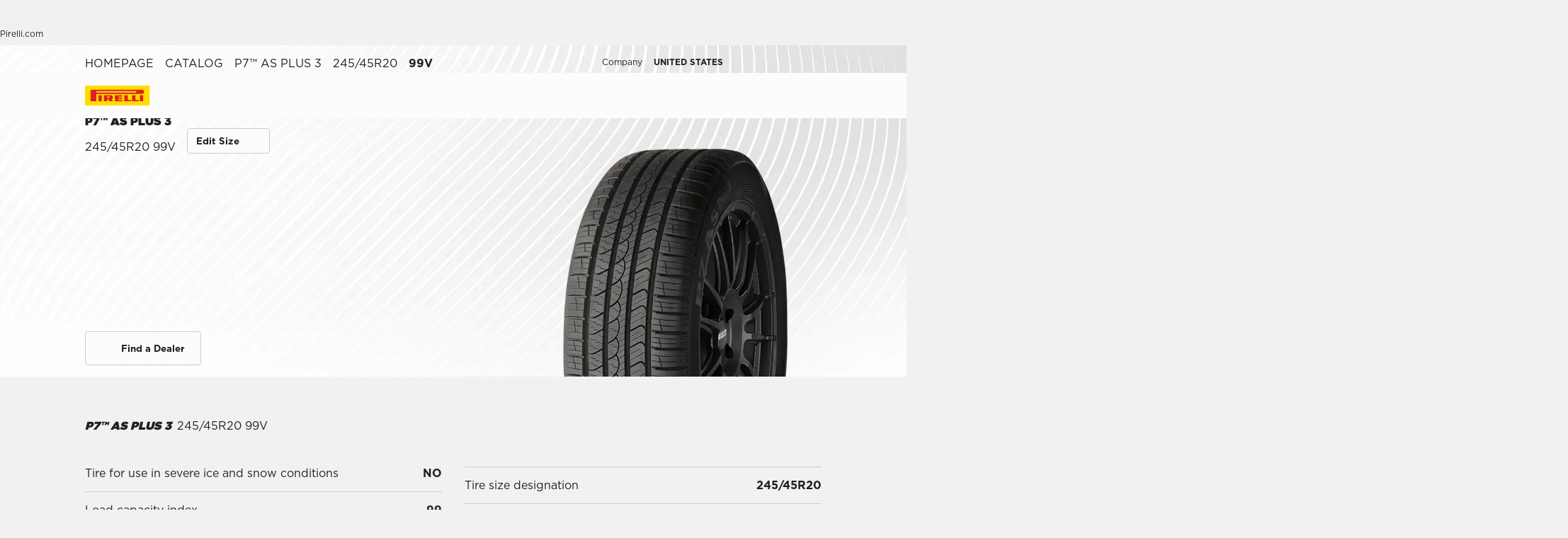

--- FILE ---
content_type: text/html; charset=utf-8
request_url: https://www.pirelli.com/tires/en-us/car/catalog/product/p7-as-3/245_45-r20/99v
body_size: 92509
content:
<!DOCTYPE html><html lang="en"><head><meta charSet="utf-8"/><meta name="viewport" content="width=device-width, initial-scale=1, minimum-scale=1, maximum-scale=1, viewport-fit=cover"/><link rel="preload" as="image" imageSrcSet="/tyres/car/next/assets/images?url=https%3A%2F%2Ftyre24.pirelli.com%2Fdynamic_engine%2Fassets%2Fvisori%2F3_4%2Fp7asplus3.png&amp;w=82&amp;q=75 82w, /tyres/car/next/assets/images?url=https%3A%2F%2Ftyre24.pirelli.com%2Fdynamic_engine%2Fassets%2Fvisori%2F3_4%2Fp7asplus3.png&amp;w=96&amp;q=75 96w, /tyres/car/next/assets/images?url=https%3A%2F%2Ftyre24.pirelli.com%2Fdynamic_engine%2Fassets%2Fvisori%2F3_4%2Fp7asplus3.png&amp;w=110&amp;q=75 110w, /tyres/car/next/assets/images?url=https%3A%2F%2Ftyre24.pirelli.com%2Fdynamic_engine%2Fassets%2Fvisori%2F3_4%2Fp7asplus3.png&amp;w=128&amp;q=75 128w, /tyres/car/next/assets/images?url=https%3A%2F%2Ftyre24.pirelli.com%2Fdynamic_engine%2Fassets%2Fvisori%2F3_4%2Fp7asplus3.png&amp;w=140&amp;q=75 140w, /tyres/car/next/assets/images?url=https%3A%2F%2Ftyre24.pirelli.com%2Fdynamic_engine%2Fassets%2Fvisori%2F3_4%2Fp7asplus3.png&amp;w=256&amp;q=75 256w, /tyres/car/next/assets/images?url=https%3A%2F%2Ftyre24.pirelli.com%2Fdynamic_engine%2Fassets%2Fvisori%2F3_4%2Fp7asplus3.png&amp;w=320&amp;q=75 320w, /tyres/car/next/assets/images?url=https%3A%2F%2Ftyre24.pirelli.com%2Fdynamic_engine%2Fassets%2Fvisori%2F3_4%2Fp7asplus3.png&amp;w=384&amp;q=75 384w, /tyres/car/next/assets/images?url=https%3A%2F%2Ftyre24.pirelli.com%2Fdynamic_engine%2Fassets%2Fvisori%2F3_4%2Fp7asplus3.png&amp;w=496&amp;q=75 496w, /tyres/car/next/assets/images?url=https%3A%2F%2Ftyre24.pirelli.com%2Fdynamic_engine%2Fassets%2Fvisori%2F3_4%2Fp7asplus3.png&amp;w=640&amp;q=75 640w, /tyres/car/next/assets/images?url=https%3A%2F%2Ftyre24.pirelli.com%2Fdynamic_engine%2Fassets%2Fvisori%2F3_4%2Fp7asplus3.png&amp;w=750&amp;q=75 750w, /tyres/car/next/assets/images?url=https%3A%2F%2Ftyre24.pirelli.com%2Fdynamic_engine%2Fassets%2Fvisori%2F3_4%2Fp7asplus3.png&amp;w=828&amp;q=75 828w, /tyres/car/next/assets/images?url=https%3A%2F%2Ftyre24.pirelli.com%2Fdynamic_engine%2Fassets%2Fvisori%2F3_4%2Fp7asplus3.png&amp;w=1080&amp;q=75 1080w, /tyres/car/next/assets/images?url=https%3A%2F%2Ftyre24.pirelli.com%2Fdynamic_engine%2Fassets%2Fvisori%2F3_4%2Fp7asplus3.png&amp;w=1200&amp;q=75 1200w, /tyres/car/next/assets/images?url=https%3A%2F%2Ftyre24.pirelli.com%2Fdynamic_engine%2Fassets%2Fvisori%2F3_4%2Fp7asplus3.png&amp;w=1920&amp;q=75 1920w, /tyres/car/next/assets/images?url=https%3A%2F%2Ftyre24.pirelli.com%2Fdynamic_engine%2Fassets%2Fvisori%2F3_4%2Fp7asplus3.png&amp;w=2048&amp;q=75 2048w, /tyres/car/next/assets/images?url=https%3A%2F%2Ftyre24.pirelli.com%2Fdynamic_engine%2Fassets%2Fvisori%2F3_4%2Fp7asplus3.png&amp;w=3840&amp;q=75 3840w" imageSizes="100vw"/><link rel="preload" as="image" imageSrcSet="/tyres/car/next/assets/images?url=https%3A%2F%2Ftyre24.pirelli.com%2Fdynamic_engine%2Fassets%2Fcomponents%2FheroProducts%2FpdpBG-dsk.jpg&amp;w=82&amp;q=75 82w, /tyres/car/next/assets/images?url=https%3A%2F%2Ftyre24.pirelli.com%2Fdynamic_engine%2Fassets%2Fcomponents%2FheroProducts%2FpdpBG-dsk.jpg&amp;w=96&amp;q=75 96w, /tyres/car/next/assets/images?url=https%3A%2F%2Ftyre24.pirelli.com%2Fdynamic_engine%2Fassets%2Fcomponents%2FheroProducts%2FpdpBG-dsk.jpg&amp;w=110&amp;q=75 110w, /tyres/car/next/assets/images?url=https%3A%2F%2Ftyre24.pirelli.com%2Fdynamic_engine%2Fassets%2Fcomponents%2FheroProducts%2FpdpBG-dsk.jpg&amp;w=128&amp;q=75 128w, /tyres/car/next/assets/images?url=https%3A%2F%2Ftyre24.pirelli.com%2Fdynamic_engine%2Fassets%2Fcomponents%2FheroProducts%2FpdpBG-dsk.jpg&amp;w=140&amp;q=75 140w, /tyres/car/next/assets/images?url=https%3A%2F%2Ftyre24.pirelli.com%2Fdynamic_engine%2Fassets%2Fcomponents%2FheroProducts%2FpdpBG-dsk.jpg&amp;w=256&amp;q=75 256w, /tyres/car/next/assets/images?url=https%3A%2F%2Ftyre24.pirelli.com%2Fdynamic_engine%2Fassets%2Fcomponents%2FheroProducts%2FpdpBG-dsk.jpg&amp;w=320&amp;q=75 320w, /tyres/car/next/assets/images?url=https%3A%2F%2Ftyre24.pirelli.com%2Fdynamic_engine%2Fassets%2Fcomponents%2FheroProducts%2FpdpBG-dsk.jpg&amp;w=384&amp;q=75 384w, /tyres/car/next/assets/images?url=https%3A%2F%2Ftyre24.pirelli.com%2Fdynamic_engine%2Fassets%2Fcomponents%2FheroProducts%2FpdpBG-dsk.jpg&amp;w=496&amp;q=75 496w, /tyres/car/next/assets/images?url=https%3A%2F%2Ftyre24.pirelli.com%2Fdynamic_engine%2Fassets%2Fcomponents%2FheroProducts%2FpdpBG-dsk.jpg&amp;w=640&amp;q=75 640w, /tyres/car/next/assets/images?url=https%3A%2F%2Ftyre24.pirelli.com%2Fdynamic_engine%2Fassets%2Fcomponents%2FheroProducts%2FpdpBG-dsk.jpg&amp;w=750&amp;q=75 750w, /tyres/car/next/assets/images?url=https%3A%2F%2Ftyre24.pirelli.com%2Fdynamic_engine%2Fassets%2Fcomponents%2FheroProducts%2FpdpBG-dsk.jpg&amp;w=828&amp;q=75 828w, /tyres/car/next/assets/images?url=https%3A%2F%2Ftyre24.pirelli.com%2Fdynamic_engine%2Fassets%2Fcomponents%2FheroProducts%2FpdpBG-dsk.jpg&amp;w=1080&amp;q=75 1080w, /tyres/car/next/assets/images?url=https%3A%2F%2Ftyre24.pirelli.com%2Fdynamic_engine%2Fassets%2Fcomponents%2FheroProducts%2FpdpBG-dsk.jpg&amp;w=1200&amp;q=75 1200w, /tyres/car/next/assets/images?url=https%3A%2F%2Ftyre24.pirelli.com%2Fdynamic_engine%2Fassets%2Fcomponents%2FheroProducts%2FpdpBG-dsk.jpg&amp;w=1920&amp;q=75 1920w, /tyres/car/next/assets/images?url=https%3A%2F%2Ftyre24.pirelli.com%2Fdynamic_engine%2Fassets%2Fcomponents%2FheroProducts%2FpdpBG-dsk.jpg&amp;w=2048&amp;q=75 2048w, /tyres/car/next/assets/images?url=https%3A%2F%2Ftyre24.pirelli.com%2Fdynamic_engine%2Fassets%2Fcomponents%2FheroProducts%2FpdpBG-dsk.jpg&amp;w=3840&amp;q=75 3840w" imageSizes="100vw"/><link rel="preload" as="image" imageSrcSet="/tyres/car/next/assets/images?url=https%3A%2F%2Ftyre24.pirelli.com%2Fdynamic_engine%2Fassets%2Fcomponents%2FproductCard%2FBGcatalogue.jpg&amp;w=48&amp;q=75 48w, /tyres/car/next/assets/images?url=https%3A%2F%2Ftyre24.pirelli.com%2Fdynamic_engine%2Fassets%2Fcomponents%2FproductCard%2FBGcatalogue.jpg&amp;w=64&amp;q=75 64w, /tyres/car/next/assets/images?url=https%3A%2F%2Ftyre24.pirelli.com%2Fdynamic_engine%2Fassets%2Fcomponents%2FproductCard%2FBGcatalogue.jpg&amp;w=82&amp;q=75 82w, /tyres/car/next/assets/images?url=https%3A%2F%2Ftyre24.pirelli.com%2Fdynamic_engine%2Fassets%2Fcomponents%2FproductCard%2FBGcatalogue.jpg&amp;w=96&amp;q=75 96w, /tyres/car/next/assets/images?url=https%3A%2F%2Ftyre24.pirelli.com%2Fdynamic_engine%2Fassets%2Fcomponents%2FproductCard%2FBGcatalogue.jpg&amp;w=110&amp;q=75 110w, /tyres/car/next/assets/images?url=https%3A%2F%2Ftyre24.pirelli.com%2Fdynamic_engine%2Fassets%2Fcomponents%2FproductCard%2FBGcatalogue.jpg&amp;w=128&amp;q=75 128w, /tyres/car/next/assets/images?url=https%3A%2F%2Ftyre24.pirelli.com%2Fdynamic_engine%2Fassets%2Fcomponents%2FproductCard%2FBGcatalogue.jpg&amp;w=140&amp;q=75 140w, /tyres/car/next/assets/images?url=https%3A%2F%2Ftyre24.pirelli.com%2Fdynamic_engine%2Fassets%2Fcomponents%2FproductCard%2FBGcatalogue.jpg&amp;w=256&amp;q=75 256w, /tyres/car/next/assets/images?url=https%3A%2F%2Ftyre24.pirelli.com%2Fdynamic_engine%2Fassets%2Fcomponents%2FproductCard%2FBGcatalogue.jpg&amp;w=320&amp;q=75 320w, /tyres/car/next/assets/images?url=https%3A%2F%2Ftyre24.pirelli.com%2Fdynamic_engine%2Fassets%2Fcomponents%2FproductCard%2FBGcatalogue.jpg&amp;w=384&amp;q=75 384w, /tyres/car/next/assets/images?url=https%3A%2F%2Ftyre24.pirelli.com%2Fdynamic_engine%2Fassets%2Fcomponents%2FproductCard%2FBGcatalogue.jpg&amp;w=496&amp;q=75 496w, /tyres/car/next/assets/images?url=https%3A%2F%2Ftyre24.pirelli.com%2Fdynamic_engine%2Fassets%2Fcomponents%2FproductCard%2FBGcatalogue.jpg&amp;w=640&amp;q=75 640w, /tyres/car/next/assets/images?url=https%3A%2F%2Ftyre24.pirelli.com%2Fdynamic_engine%2Fassets%2Fcomponents%2FproductCard%2FBGcatalogue.jpg&amp;w=750&amp;q=75 750w, /tyres/car/next/assets/images?url=https%3A%2F%2Ftyre24.pirelli.com%2Fdynamic_engine%2Fassets%2Fcomponents%2FproductCard%2FBGcatalogue.jpg&amp;w=828&amp;q=75 828w, /tyres/car/next/assets/images?url=https%3A%2F%2Ftyre24.pirelli.com%2Fdynamic_engine%2Fassets%2Fcomponents%2FproductCard%2FBGcatalogue.jpg&amp;w=1080&amp;q=75 1080w, /tyres/car/next/assets/images?url=https%3A%2F%2Ftyre24.pirelli.com%2Fdynamic_engine%2Fassets%2Fcomponents%2FproductCard%2FBGcatalogue.jpg&amp;w=1200&amp;q=75 1200w, /tyres/car/next/assets/images?url=https%3A%2F%2Ftyre24.pirelli.com%2Fdynamic_engine%2Fassets%2Fcomponents%2FproductCard%2FBGcatalogue.jpg&amp;w=1920&amp;q=75 1920w, /tyres/car/next/assets/images?url=https%3A%2F%2Ftyre24.pirelli.com%2Fdynamic_engine%2Fassets%2Fcomponents%2FproductCard%2FBGcatalogue.jpg&amp;w=2048&amp;q=75 2048w, /tyres/car/next/assets/images?url=https%3A%2F%2Ftyre24.pirelli.com%2Fdynamic_engine%2Fassets%2Fcomponents%2FproductCard%2FBGcatalogue.jpg&amp;w=3840&amp;q=75 3840w" imageSizes="50vw"/><link rel="stylesheet" href="/tyres/car/next/assets/_next/static/css/21445f87846d35d7.css" data-precedence="next"/><link rel="stylesheet" href="/tyres/car/next/assets/_next/static/css/350d43f29d7a8195.css" data-precedence="next"/><link rel="stylesheet" href="/tyres/car/next/assets/_next/static/css/ee268a66337127ca.css" data-precedence="next"/><link rel="stylesheet" href="/tyres/car/next/assets/_next/static/css/52a4bb4b43e00d0c.css" data-precedence="next"/><link rel="stylesheet" href="/tyres/car/next/assets/_next/static/css/29ac90121bb88bfe.css" data-precedence="next"/><link rel="stylesheet" href="/tyres/car/next/assets/_next/static/css/276cbb0ad3b30d65.css" data-precedence="next"/><link rel="stylesheet" href="/tyres/car/next/assets/_next/static/css/0d527e173eed1dad.css" data-precedence="next"/><link rel="stylesheet" href="/tyres/car/next/assets/_next/static/css/26a68783ea7f6887.css" data-precedence="next"/><link rel="stylesheet" href="/tyres/car/next/assets/_next/static/css/f148e70b3d8a40b3.css" data-precedence="next"/><link rel="stylesheet" href="/tyres/car/next/assets/_next/static/css/b7df3a9477f92d7e.css" data-precedence="next"/><link href="/tyres/car/next/assets/_next/static/css/ea7df776dfae9a94.css" rel="stylesheet" as="style" data-precedence="dynamic"/><link href="/tyres/car/next/assets/_next/static/css/faacb5277ef647b5.css" rel="stylesheet" as="style" data-precedence="dynamic"/><link href="/tyres/car/next/assets/_next/static/css/124a3dfd88f4ac51.css" rel="stylesheet" as="style" data-precedence="dynamic"/><link rel="preload" as="script" fetchPriority="low" href="/tyres/car/next/assets/_next/static/chunks/webpack-669d6aaa950322b5.js"/><script src="/tyres/car/next/assets/_next/static/chunks/4bd1b696-2135e4d8b8354323.js" async=""></script><script src="/tyres/car/next/assets/_next/static/chunks/31255-1e2c5a76915f68c0.js" async=""></script><script src="/tyres/car/next/assets/_next/static/chunks/main-app-3c02f72ee16e28f0.js" async=""></script><script src="/tyres/car/next/assets/tyres/car/next/assets/_next/static/chunks/32915-8603e61e7c96fa17.js" async=""></script><script src="/tyres/car/next/assets/tyres/car/next/assets/_next/static/chunks/16176-63f4d4e723dcfd1b.js" async=""></script><script src="/tyres/car/next/assets/tyres/car/next/assets/_next/static/chunks/app/layout-f60cce1cfd013d4d.js" async=""></script><script src="/tyres/car/next/assets/tyres/car/next/assets/_next/static/chunks/aaea2bcf-f696af108892a3f3.js" async=""></script><script src="/tyres/car/next/assets/tyres/car/next/assets/_next/static/chunks/4e6af11a-4cb85fdf34a30fbf.js" async=""></script><script src="/tyres/car/next/assets/tyres/car/next/assets/_next/static/chunks/8cc6faea-3f2a74d015757e8c.js" async=""></script><script src="/tyres/car/next/assets/tyres/car/next/assets/_next/static/chunks/d648eb28-05c9445a2e0b2734.js" async=""></script><script src="/tyres/car/next/assets/tyres/car/next/assets/_next/static/chunks/c15bf2b0-a9efff4ebbdc3e73.js" async=""></script><script src="/tyres/car/next/assets/tyres/car/next/assets/_next/static/chunks/55817-223d2a5397fc6553.js" async=""></script><script src="/tyres/car/next/assets/tyres/car/next/assets/_next/static/chunks/72386-5755dd5ae2f7728f.js" async=""></script><script src="/tyres/car/next/assets/tyres/car/next/assets/_next/static/chunks/72333-19ea8ae892a849e0.js" async=""></script><script src="/tyres/car/next/assets/tyres/car/next/assets/_next/static/chunks/39308-34e6cc24e025bbc8.js" async=""></script><script src="/tyres/car/next/assets/tyres/car/next/assets/_next/static/chunks/1543-8d5af03a182e3c10.js" async=""></script><script src="/tyres/car/next/assets/tyres/car/next/assets/_next/static/chunks/95637-6b0972e21bf20d53.js" async=""></script><script src="/tyres/car/next/assets/tyres/car/next/assets/_next/static/chunks/96813-5e74a28e5bce981a.js" async=""></script><script src="/tyres/car/next/assets/tyres/car/next/assets/_next/static/chunks/3709-174546841ccc1f90.js" async=""></script><script src="/tyres/car/next/assets/tyres/car/next/assets/_next/static/chunks/19166-1182bfff0388026c.js" async=""></script><script src="/tyres/car/next/assets/tyres/car/next/assets/_next/static/chunks/app/productPage/page-26ee2fd4d20b204c.js" async=""></script><script src="/tyres/car/next/assets/tyres/car/next/assets/_next/static/chunks/app/not-found-d98d9e4b8665ab33.js" async=""></script><link rel="preload" href="https://www.pirelli.com/staticfolder/Tyre/cookie-bar/1.8/cookies-gtm.min.js?countrycode=en_US&amp;gtmcontainer=GTM-M83CTGX,GTM-THFK3N&amp;react=true&amp;bu=car" as="script" crossorigin=""/><link rel="preload" href="https://cdn.optimizely.com/js/25548540017.js" as="script"/><link rel="preload" href="/tyres/car/next/assets/_next/static/chunks/24760.28ad08ecd49327f0.js" as="script" fetchPriority="low"/><link rel="preload" href="/tyres/car/next/assets/_next/static/chunks/13804.ad73fc7f850b8d3e.js" as="script" fetchPriority="low"/><link rel="preload" href="/tyres/car/next/assets/_next/static/chunks/33345.9e470bfbfd8f9cfc.js" as="script" fetchPriority="low"/><link rel="preload" href="/tyres/car/next/assets/_next/static/chunks/2162.261358af46bb9caf.js" as="script" fetchPriority="low"/><link rel="preload" href="/tyres/car/next/assets/_next/static/chunks/78443.b34eba6bc42c3be1.js" as="script" fetchPriority="low"/><link rel="preconnect" href="//www.googletagmanager.com"/><link rel="dns-prefetch" href="//www.googletagmanager.com"/><link rel="preconnect" href="//www.google-analytics.com"/><link rel="dns-prefetch" href="//www.google-analytics.com"/><link rel="preload" href="https://tyre24.pirelli.com/staticfolder/Tyre/websites/assets/fonts/woff/GothamW05-Book.woff2" as="font" type="font/woff2" crossorigin="anonymous"/><link rel="preload" href="https://tyre24.pirelli.com/staticfolder/Tyre/websites/assets/fonts/woff/GothamW05-Bold.woff2" as="font" type="font/woff2" crossorigin="anonymous"/><link rel="preload" href="https://tyre24.pirelli.com/staticfolder/Tyre/websites/assets/fonts/woff/GothamW05-Black.woff2" as="font" type="font/woff2" crossorigin="anonymous"/><link rel="preload" href="https://tyre24.pirelli.com/staticfolder/Tyre/websites/assets/fonts/woff/GothamW05-Medium.woff2" as="font" type="font/woff2" crossorigin="anonymous"/><title>P7™ AS PLUS 3 245/45R20 99V | Pirelli</title><meta name="description" content="245/45R20 99V - P7 AS Plus 3: superior comfort and reliable grip to help you go the extra mile."/><meta name="http-equiv" content="X-UA-Compatible"/><meta name="content" content="IE=edge"/><link rel="canonical" href="https://www.pirelli.com/tires/en-us/car/catalog/product/p7-as-3/245_45-r20/99v"/><meta property="og:title" content="P7™ AS PLUS 3 245/45R20 99V | Pirelli"/><meta property="og:description" content="245/45R20 99V - P7 AS Plus 3: superior comfort and reliable grip to help you go the extra mile."/><meta property="og:image" content="https://tyre24.pirelli.com/staticfolder/Tyre/websites/assets/images/pirelli_shareimage.jpg"/><meta name="twitter:card" content="summary_large_image"/><meta name="twitter:title" content="P7™ AS PLUS 3 245/45R20 99V | Pirelli"/><meta name="twitter:description" content="245/45R20 99V - P7 AS Plus 3: superior comfort and reliable grip to help you go the extra mile."/><meta name="twitter:image" content="https://tyre24.pirelli.com/staticfolder/Tyre/websites/assets/images/pirelli_shareimage.jpg"/><link rel="icon" href="https://tyre24.pirelli.com/staticfolder/Tyre/websites/assets/images/favicon.ico"/><link rel="alternate" hrefLang="en-us" href="https://www.pirelli.com/tires/en-us/car/catalog/product/p7-as-3/245_45-r20/99v"/><link rel="alternate" hrefLang="fr-ca" href="https://www.pirelli.com/tires/fr-ca/voiture/catalogue/produit/p7-as-3/245_45-r20/99v"/><link rel="alternate" hrefLang="en-ca" href="https://www.pirelli.com/tires/en-ca/car/catalog/product/p7-as-3/245_45-r20/99v"/><script src="/tyres/car/next/assets/_next/static/chunks/polyfills-42372ed130431b0a.js" noModule=""></script></head><body data-lang="en" class=" "><script type="application/ld+json">{"@type":"BreadcrumbList","context":"https://schema.org","itemListElement":[{"@type":"ListItem","name":"Homepage","position":1,"item":"/tires/en-us/car/homepage"},{"@type":"ListItem","name":"Catalog","position":2,"item":"/tires/en-us/car/catalog"},{"@type":"ListItem","name":"P7™ AS PLUS 3","position":3,"item":"/tires/en-us/car/catalog/product/p7-as-3"}]}</script><!--$!--><template data-dgst="BAILOUT_TO_CLIENT_SIDE_RENDERING"></template><!--/$--><!--$!--><template data-dgst="BAILOUT_TO_CLIENT_SIDE_RENDERING"></template><!--/$--><!--$!--><template data-dgst="BAILOUT_TO_CLIENT_SIDE_RENDERING"></template><!--/$--><header class="style_headerContainer__zrWBb    " id="header"><div class="style_federateNav__V_Mlv style_dsk__gZClN " id="federate"><div class="style_content__15eh5 contentWidth"><div class="style_pirelliLink__6NWzQ"><a class="style_commonText___zyHB   style_fixedSize__MFeve  style_isLink__cAhH0 style_hoverUnderline__OQ3Eb   " target="_self" style="font-weight:400;color:#1f1f1f;font-size:12px" href="https://www.pirelli.com/global/en-ww/homepage"><span>Pirelli.com</span></a></div><div class="style_pageLink__3okTz"><span class="style_commonText___zyHB style_item__ZK5ln  style_fixedSize__MFeve      style_hasClick__S77MW" style="font-weight:700;color:#1f1f1f;font-size:12px" role="button" tabindex="0">Car</span><a class="style_commonText___zyHB style_item__ZK5ln  style_fixedSize__MFeve  style_isLink__cAhH0 style_hoverUnderline__OQ3Eb   style_hasClick__S77MW" target="_self" style="font-weight:400;color:#1f1f1f;font-size:12px" href="https://www.pirelli.com/tires/en-us/motorcycle/homepage"><span>Motorcycle</span></a><a class="style_commonText___zyHB style_item__ZK5ln  style_fixedSize__MFeve  style_isLink__cAhH0 style_hoverUnderline__OQ3Eb   style_hasClick__S77MW" target="_self" style="font-weight:400;color:#1f1f1f;font-size:12px" href="https://www.pirelli.com/tires/en-us/motorsport/home"><span>Motorsport</span></a><a class="style_commonText___zyHB style_item__ZK5ln  style_fixedSize__MFeve  style_isLink__cAhH0 style_hoverUnderline__OQ3Eb   style_hasClick__S77MW" target="_blank" style="font-weight:400;color:#1f1f1f;font-size:12px" href="https://www.pirelli.com/tires/en-us/bike"><span>Bicycle</span></a><a class="style_commonText___zyHB style_item__ZK5ln  style_fixedSize__MFeve  style_isLink__cAhH0 style_hoverUnderline__OQ3Eb   style_hasClick__S77MW" target="_blank" style="font-weight:400;color:#1f1f1f;font-size:12px" href="https://www.pirelli.com/tyres/en-ww/car/collection"><span>Collezione</span></a><a class="style_commonText___zyHB style_item__ZK5ln  style_fixedSize__MFeve  style_isLink__cAhH0 style_hoverUnderline__OQ3Eb   style_hasClick__S77MW" target="_blank" style="font-weight:400;color:#1f1f1f;font-size:12px" href="https://www.prometeon.com/US/en_US"><span>Truck & Bus</span></a><a class="style_commonText___zyHB style_item__ZK5ln  style_fixedSize__MFeve  style_isLink__cAhH0 style_hoverUnderline__OQ3Eb   style_hasClick__S77MW" target="_blank" style="font-weight:400;color:#1f1f1f;font-size:12px" href="http://pirellicalendar.pirelli.com/en/home"><span>Pirelli Calendar</span></a><a class="style_commonText___zyHB style_item__ZK5ln  style_fixedSize__MFeve  style_isLink__cAhH0 style_hoverUnderline__OQ3Eb   style_hasClick__S77MW" target="_blank" style="font-weight:400;color:#1f1f1f;font-size:12px" href="http://www.pirellidesign.com/"><span>Pirelli Design</span></a><a class="style_commonText___zyHB style_item__ZK5ln  style_fixedSize__MFeve  style_isLink__cAhH0 style_hoverUnderline__OQ3Eb   style_hasClick__S77MW" target="_blank" style="font-weight:400;color:#1f1f1f;font-size:12px" href="http://www.fondazionepirelli.org/"><span>Fondazione Pirelli</span></a><a class="style_commonText___zyHB style_item__ZK5ln  style_fixedSize__MFeve  style_isLink__cAhH0 style_hoverUnderline__OQ3Eb   style_hasClick__S77MW" target="_blank" style="font-weight:400;color:#1f1f1f;font-size:12px" href="https://pirellihangarbicocca.org/en/"><span>Pirelli HangarBicocca</span></a></div><div class="style_onRight__9hlvy"><a class="style_commonText___zyHB style_item__ZK5ln  style_fixedSize__MFeve  style_isLink__cAhH0 style_hoverUnderline__OQ3Eb   style_hasClick__S77MW" target="_self" style="font-weight:400;color:#1f1f1f;font-size:12px" href="http://corporate.pirelli.com/corporate/en-ww/aboutus/aboutus"><span>Company</span></a><div class="style_currentCountry__Vro0R"><span class="style_commonText___zyHB   style_fixedSize__MFeve      " style="font-weight:400;color:#1f1f1f;font-size:12px"><b>United States</b></span><span style="height:16px;font-size:0;width:16px" class="style_countryIcon__Kbv_z style_icon__oA5mN " role="presentation"></span></div></div></div></div><nav class="style_mainNav__2_7yV "><div class="style_content__15eh5 contentWidth"><a aria-label="Pirelli" href="/tires/en-us/car/homepage"><div class="style_logo__6l4c8 style_logo__ZKHP8 " style="height:28px"><svg height="28" style="width:auto" viewBox="0 0 92 28" fill="none" xmlns="http://www.w3.org/2000/svg"><path d="M91.3643 4.19617e-05H0V27.9953H91.3643V4.19617e-05Z" fill="#FFDD00"></path><path d="M33.7832 15.3256L31.4655 15.3319V17.3496H33.7879C34.3467 17.3496 34.8008 16.8972 34.8008 16.3384C34.8008 15.7796 34.3467 15.3256 33.7832 15.3256ZM26.83 13.5254H36.6502C38.2472 13.5254 39.5426 14.8208 39.5426 16.4178C39.5426 17.6354 38.7901 18.6768 37.7249 19.1038L39.7489 22.0232H34.1594L32.7196 19.3086H31.4575V22.0232H26.83V13.5254Z" fill="#DE211B"></path><path d="M60.4195 20.1547H65.1804V22.0232H55.6142V13.5254H60.4195V20.1547Z" fill="#DE211B"></path><path d="M47.072 20.1547H52.9457V22.0232H42.1778V13.5254H52.4107V15.3938H47.072V16.84H52.4107V18.7085H47.072V20.1547Z" fill="#DE211B"></path><path d="M71.3636 20.1547H76.1245V22.0232H66.5599V13.5254H71.3636V20.1547Z" fill="#DE211B"></path><path d="M71.5764 7.80886H15.9732V9.78845H71.5764C72.1225 9.78845 72.567 9.34554 72.567 8.79786C72.567 8.25018 72.1241 7.80727 71.5764 7.80727V7.80886ZM7.87549 5.8515H80.5187C82.1585 5.8515 83.4888 7.18181 83.4888 8.82168C83.4888 10.4615 82.1585 11.7919 80.5187 11.7919H15.9732V22.0248H7.87549V5.8515Z" fill="#DE211B"></path><path d="M23.7154 13.5254H19.0879V22.0232H23.7154V13.5254Z" fill="#DE211B"></path><path d="M82.0855 13.5254H77.458V22.0232H82.0855V13.5254Z" fill="#DE211B"></path></svg></div></a><div class="style_pageLink__3okTz"><div class="style_item__ZK5ln "><span class="style_commonText___zyHB  style_body__97_Au       " style="font-weight:700;color:#1f1f1f">Tire catalog</span></div><div class="style_item__ZK5ln "><span class="style_commonText___zyHB  style_body__97_Au       " style="font-weight:700;color:#1f1f1f">Promotions & partnership</span></div><div class="style_item__ZK5ln "><span class="style_commonText___zyHB  style_body__97_Au       " style="font-weight:700;color:#1f1f1f">Tips</span></div><div class="style_onRight__9hlvy"><a class="style_subLink__rHFXo" aria-label="Find your dealer" href="/tires/en-us/car/near-tire-shops-and-repair"><span style="height:24px;font-size:0;width:24px" class=" style_icon__oA5mN " role="presentation"></span><span class="style_commonText___zyHB style_label__mKp9_ style_extraSmall___0EQ3    style_hoverUnderline__OQ3Eb   " style="font-weight:700;color:#1f1f1f">Find your dealer</span></a><a class="style_subLink__rHFXo" target="_blank" rel="noreferrer" aria-label="MyPirelli" href="https://my.pirelli.com/en_US/signin"><span style="height:24px;font-size:0;width:24px" class=" style_icon__oA5mN " role="presentation"></span></a><div class="style_subLink__rHFXo"><span style="height:24px;font-size:0;width:24px" class=" style_icon__oA5mN " role="presentation"></span></div></div><div class="style_selector__uaEUp" style="width:0px;left:0px;height:0"></div></div></div><div class="style_dropdownContainer__yUr8e " style="height:0px"><div class="contentWidth"><div class="style_itemsList__sC7Yk " id="item_0"><div class="style_childColumn__tq1PM "><a class="style_commonText___zyHB style_dropdownCategory__lxX1H style_body__97_Au   style_isLink__cAhH0    style_hasClick__S77MW" target="_self" style="font-weight:700;color:#1f1f1f" href="https://www.pirelli.com/tires/en-us/car/catalog/season"><div>Search by season</div></a><a class="style_commonText___zyHB style_dropdownChild__XmimO style_body__97_Au   style_isLink__cAhH0 style_hoverUnderline__OQ3Eb   style_hasClick__S77MW" target="_self" style="font-weight:400;color:#1f1f1f" href="https://www.pirelli.com/tires/en-us/car/catalog/season/all-season"><span>All-season tires</span></a><a class="style_commonText___zyHB style_dropdownChild__XmimO style_body__97_Au   style_isLink__cAhH0 style_hoverUnderline__OQ3Eb   style_hasClick__S77MW" target="_self" style="font-weight:400;color:#1f1f1f" href="https://www.pirelli.com/tires/en-us/car/catalog/season/all-weather"><span>All-weather tires</span></a><a class="style_commonText___zyHB style_dropdownChild__XmimO style_body__97_Au   style_isLink__cAhH0 style_hoverUnderline__OQ3Eb   style_hasClick__S77MW" target="_self" style="font-weight:400;color:#1f1f1f" href="https://www.pirelli.com/tires/en-us/car/catalog/season/summer"><span>Summer tires</span></a><a class="style_commonText___zyHB style_dropdownChild__XmimO style_body__97_Au   style_isLink__cAhH0 style_hoverUnderline__OQ3Eb   style_hasClick__S77MW" target="_self" style="font-weight:400;color:#1f1f1f" href="https://www.pirelli.com/tires/en-us/car/catalog/season/winter"><span>Winter tires</span></a></div><div class="style_childColumn__tq1PM "><a class="style_commonText___zyHB style_dropdownCategory__lxX1H style_body__97_Au   style_isLink__cAhH0    style_hasClick__S77MW" target="_self" style="font-weight:700;color:#1f1f1f" href="https://www.pirelli.com/tires/en-us/car/catalog"><div>All tires</div></a></div><div class="style_childColumn__tq1PM "><a class="style_commonText___zyHB style_dropdownCategory__lxX1H style_body__97_Au   style_isLink__cAhH0    style_hasClick__S77MW" target="_self" style="font-weight:700;color:#1f1f1f" href="https://www.pirelli.com/tires/en-us/car/catalog/vehicle-type"><div>Search by vehicle type</div></a><a class="style_commonText___zyHB style_dropdownChild__XmimO style_body__97_Au   style_isLink__cAhH0 style_hoverUnderline__OQ3Eb   style_hasClick__S77MW" target="_self" style="font-weight:400;color:#1f1f1f" href="https://www.pirelli.com/tires/en-us/car/catalog/vehicle-type/car-tires"><span>Car tires</span></a><a class="style_commonText___zyHB style_dropdownChild__XmimO style_body__97_Au   style_isLink__cAhH0 style_hoverUnderline__OQ3Eb   style_hasClick__S77MW" target="_self" style="font-weight:400;color:#1f1f1f" href="https://www.pirelli.com/tires/en-us/car/catalog/vehicle-type/suv-crossover-tires"><span>SUV, CUV & Pickup Truck Tires</span></a><a class="style_commonText___zyHB style_dropdownChild__XmimO style_body__97_Au   style_isLink__cAhH0 style_hoverUnderline__OQ3Eb   style_hasClick__S77MW" target="_self" style="font-weight:400;color:#1f1f1f" href="https://www.pirelli.com/tires/en-us/car/catalog/vehicle-type/electric-car-tires"><span>Electric vehicle (EV) tires</span></a></div><div class="style_childColumn__tq1PM "><a class="style_commonText___zyHB style_dropdownCategory__lxX1H style_body__97_Au   style_isLink__cAhH0    style_hasClick__S77MW" target="_self" style="font-weight:700;color:#1f1f1f" href="https://www.pirelli.com/tires/en-us/car/catalog/size"><div>Search by size</div></a></div><div class="style_childColumn__tq1PM "></div><div class="style_childColumn__tq1PM "><a class="style_commonText___zyHB style_dropdownCategory__lxX1H style_body__97_Au   style_isLink__cAhH0    style_hasClick__S77MW" target="_self" style="font-weight:700;color:#1f1f1f" href="https://www.pirelli.com/tires/en-us/car/tech-and-knowledge"><div>Search by technology</div></a></div><div class="style_childColumn__tq1PM "><a class="style_commonText___zyHB style_dropdownCategory__lxX1H style_body__97_Au   style_isLink__cAhH0    style_hasClick__S77MW" target="_self" style="font-weight:700;color:#1f1f1f" href="https://www.pirelli.com/tires/en-us/car/catalog/product-family"><div>Search by family</div></a></div><div class="style_childColumn__tq1PM "><a class="style_commonText___zyHB style_dropdownCategory__lxX1H style_body__97_Au   style_isLink__cAhH0    style_hasClick__S77MW" target="_self" style="font-weight:700;color:#1f1f1f" href="https://www.pirelli.com/tires/en-us/car/catalog/car-brand"><div>Search by brand</div></a></div><div class="style_childColumn__tq1PM "><a class="style_commonText___zyHB style_dropdownCategory__lxX1H style_body__97_Au   style_isLink__cAhH0    style_hasClick__S77MW" target="_self" style="font-weight:700;color:#1f1f1f" href="https://www.pirelli.com/tires/en-us/car/catalog/terrain-type"><div>Search by terrain type</div></a></div><div class="style_childColumn__tq1PM style_containCard__8g4Mw"><div class="style_cardContainer__XwwHg"><span style="box-sizing:border-box;display:block;overflow:hidden;width:initial;height:initial;background:none;opacity:1;border:0;margin:0;padding:0;position:absolute;top:0;left:0;bottom:0;right:0"><img alt="Podium cap" title="Podium cap" src="[data-uri]" decoding="async" data-nimg="fill" class="style_bgImage__SUvtu" style="position:absolute;top:0;left:0;bottom:0;right:0;box-sizing:border-box;padding:0;border:none;margin:auto;display:block;width:0;height:0;min-width:100%;max-width:100%;min-height:100%;max-height:100%;object-fit:cover;object-position:center"/><noscript><img alt="Podium cap" title="Podium cap" loading="lazy" decoding="async" data-nimg="fill" style="position:absolute;top:0;left:0;bottom:0;right:0;box-sizing:border-box;padding:0;border:none;margin:auto;display:block;width:0;height:0;min-width:100%;max-width:100%;min-height:100%;max-height:100%;object-fit:cover;object-position:center" class="style_bgImage__SUvtu" sizes="100vw" srcSet="/tyres/car/next/assets/images?url=https%3A%2F%2Ftyre24-dev.pirelli.com%2Fdynamic_engine%2Fassets%2FpodiumCap%2FPodiumCap_Menu_Dsk.jpg&amp;w=82&amp;q=75 82w, /tyres/car/next/assets/images?url=https%3A%2F%2Ftyre24-dev.pirelli.com%2Fdynamic_engine%2Fassets%2FpodiumCap%2FPodiumCap_Menu_Dsk.jpg&amp;w=96&amp;q=75 96w, /tyres/car/next/assets/images?url=https%3A%2F%2Ftyre24-dev.pirelli.com%2Fdynamic_engine%2Fassets%2FpodiumCap%2FPodiumCap_Menu_Dsk.jpg&amp;w=110&amp;q=75 110w, /tyres/car/next/assets/images?url=https%3A%2F%2Ftyre24-dev.pirelli.com%2Fdynamic_engine%2Fassets%2FpodiumCap%2FPodiumCap_Menu_Dsk.jpg&amp;w=128&amp;q=75 128w, /tyres/car/next/assets/images?url=https%3A%2F%2Ftyre24-dev.pirelli.com%2Fdynamic_engine%2Fassets%2FpodiumCap%2FPodiumCap_Menu_Dsk.jpg&amp;w=140&amp;q=75 140w, /tyres/car/next/assets/images?url=https%3A%2F%2Ftyre24-dev.pirelli.com%2Fdynamic_engine%2Fassets%2FpodiumCap%2FPodiumCap_Menu_Dsk.jpg&amp;w=256&amp;q=75 256w, /tyres/car/next/assets/images?url=https%3A%2F%2Ftyre24-dev.pirelli.com%2Fdynamic_engine%2Fassets%2FpodiumCap%2FPodiumCap_Menu_Dsk.jpg&amp;w=320&amp;q=75 320w, /tyres/car/next/assets/images?url=https%3A%2F%2Ftyre24-dev.pirelli.com%2Fdynamic_engine%2Fassets%2FpodiumCap%2FPodiumCap_Menu_Dsk.jpg&amp;w=384&amp;q=75 384w, /tyres/car/next/assets/images?url=https%3A%2F%2Ftyre24-dev.pirelli.com%2Fdynamic_engine%2Fassets%2FpodiumCap%2FPodiumCap_Menu_Dsk.jpg&amp;w=496&amp;q=75 496w, /tyres/car/next/assets/images?url=https%3A%2F%2Ftyre24-dev.pirelli.com%2Fdynamic_engine%2Fassets%2FpodiumCap%2FPodiumCap_Menu_Dsk.jpg&amp;w=640&amp;q=75 640w, /tyres/car/next/assets/images?url=https%3A%2F%2Ftyre24-dev.pirelli.com%2Fdynamic_engine%2Fassets%2FpodiumCap%2FPodiumCap_Menu_Dsk.jpg&amp;w=750&amp;q=75 750w, /tyres/car/next/assets/images?url=https%3A%2F%2Ftyre24-dev.pirelli.com%2Fdynamic_engine%2Fassets%2FpodiumCap%2FPodiumCap_Menu_Dsk.jpg&amp;w=828&amp;q=75 828w, /tyres/car/next/assets/images?url=https%3A%2F%2Ftyre24-dev.pirelli.com%2Fdynamic_engine%2Fassets%2FpodiumCap%2FPodiumCap_Menu_Dsk.jpg&amp;w=1080&amp;q=75 1080w, /tyres/car/next/assets/images?url=https%3A%2F%2Ftyre24-dev.pirelli.com%2Fdynamic_engine%2Fassets%2FpodiumCap%2FPodiumCap_Menu_Dsk.jpg&amp;w=1200&amp;q=75 1200w, /tyres/car/next/assets/images?url=https%3A%2F%2Ftyre24-dev.pirelli.com%2Fdynamic_engine%2Fassets%2FpodiumCap%2FPodiumCap_Menu_Dsk.jpg&amp;w=1920&amp;q=75 1920w, /tyres/car/next/assets/images?url=https%3A%2F%2Ftyre24-dev.pirelli.com%2Fdynamic_engine%2Fassets%2FpodiumCap%2FPodiumCap_Menu_Dsk.jpg&amp;w=2048&amp;q=75 2048w, /tyres/car/next/assets/images?url=https%3A%2F%2Ftyre24-dev.pirelli.com%2Fdynamic_engine%2Fassets%2FpodiumCap%2FPodiumCap_Menu_Dsk.jpg&amp;w=3840&amp;q=75 3840w" src="/tyres/car/next/assets/images?url=https%3A%2F%2Ftyre24-dev.pirelli.com%2Fdynamic_engine%2Fassets%2FpodiumCap%2FPodiumCap_Menu_Dsk.jpg&amp;w=3840&amp;q=75"/></noscript></span><p class="style_commonText___zyHB style_tag__lVJpA style_extraSmall___0EQ3       " style="font-weight:700;color:#fcfcfc">Pirelli Podium Cap Special Editions</p><p class="style_commonText___zyHB style_title__pf8Uq style_lead__1zhMT       " style="font-weight:900;color:#fcfcfc">From the track to the streets.</p><a aria-label="Discover more " class="style_cta-primary__yh1uX  style_cta__sizesm__KH_s5 style_cta__bgdark__kBdyF              " target="_blank" role="button" href="https://store.pirelli.com/it?utm_source=pirelli&amp;utm_medium=website&amp;utm_campaign=WW_2025_other_other_no&amp;utm_id=WW_2025_other_other_no_pirelli_website_banner_podium-cap&amp;utm_content=banner&amp;utm_term=podium-cap"><span class="style_commonText___zyHB style_label__ESU7L style_small__jxfxr       " style="font-weight:700;color:#1f1f1f">Discover more</span></a></div></div></div><div class="style_itemsList__sC7Yk " id="item_1"><div class="style_childColumn__tq1PM "><a class="style_commonText___zyHB style_dropdownChild__XmimO style_body__97_Au   style_isLink__cAhH0 style_hoverUnderline__OQ3Eb   style_hasClick__S77MW" target="_self" style="font-weight:400;color:#1f1f1f" href="https://www.pirelli.com/tires/en-us/car/tire-deals"><span>Promotions</span></a><a class="style_commonText___zyHB style_dropdownChild__XmimO style_body__97_Au   style_isLink__cAhH0 style_hoverUnderline__OQ3Eb   style_hasClick__S77MW" target="_self" style="font-weight:400;color:#1f1f1f" href="https://www.pirelli.com/tires/en-us/car/partnership"><span>Partnership</span></a></div></div><div class="style_itemsList__sC7Yk " id="item_2"><div class="style_childColumn__tq1PM "><a class="style_commonText___zyHB style_dropdownCategory__lxX1H style_body__97_Au   style_isLink__cAhH0    style_hasClick__S77MW" target="_self" style="font-weight:700;color:#1f1f1f" href="https://www.pirelli.com/tires/en-us/car/driving-and-tire-tips"><div>All articles</div></a></div><div class="style_childColumn__tq1PM "><a class="style_commonText___zyHB style_dropdownCategory__lxX1H style_body__97_Au   style_isLink__cAhH0    style_hasClick__S77MW" target="_self" style="font-weight:700;color:#1f1f1f" href="https://www.pirelli.com/tires/en-us/car/driving-and-tire-tips/how-to-read"><div>How to read</div></a></div><div class="style_childColumn__tq1PM "><a class="style_commonText___zyHB style_dropdownCategory__lxX1H style_body__97_Au   style_isLink__cAhH0    style_hasClick__S77MW" target="_self" style="font-weight:700;color:#1f1f1f" href="https://www.pirelli.com/tires/en-us/car/driving-and-tire-tips/seasons"><div>Tips for every season</div></a></div><div class="style_childColumn__tq1PM "><a class="style_commonText___zyHB style_dropdownCategory__lxX1H style_body__97_Au   style_isLink__cAhH0    style_hasClick__S77MW" target="_self" style="font-weight:700;color:#1f1f1f" href="https://www.pirelli.com/tires/en-us/car/driving-and-tire-tips/safety"><div>Safety tips</div></a></div><div class="style_childColumn__tq1PM "><a class="style_commonText___zyHB style_dropdownCategory__lxX1H style_body__97_Au   style_isLink__cAhH0    style_hasClick__S77MW" target="_self" style="font-weight:700;color:#1f1f1f" href="https://www.pirelli.com/tires/en-us/car/driving-and-tire-tips/maintenance"><div>Maintenance tips</div></a></div></div></div></div></nav></header><!--$!--><template data-dgst="BAILOUT_TO_CLIENT_SIDE_RENDERING"></template><!--/$--><main class="style_productPage__HZEaX  headerDLS    "><div class="style_heroProductContainer__MHTap style_withWidget__NekRf   style_IPCodePage__Qr7_S componentMargin" id="scrollAnchor"><div class="style_content__jp2RC style_productHero__content__gMswu undefined contentWidth"><div class="style_breadcrumb__uDCAA style_isAbsolute__I6pcW   "><a class="style_commonText___zyHB  style_extraSmall___0EQ3   style_isLink__cAhH0 style_hoverUnderline__OQ3Eb   " target="_self" style="font-weight:400;color:#1f1f1f" href="https://www.pirelli.com/tires/en-us/car/homepage"><span>homepage</span></a><span style="height:16px;font-size:0;width:16px" class=" style_icon__oA5mN " role="presentation"></span><a class="style_commonText___zyHB  style_extraSmall___0EQ3   style_isLink__cAhH0 style_hoverUnderline__OQ3Eb   " target="_self" style="font-weight:400;color:#1f1f1f" href="https://www.pirelli.com/tires/en-us/car/catalog"><span>catalog</span></a><span style="height:16px;font-size:0;width:16px" class=" style_icon__oA5mN " role="presentation"></span><a class="style_commonText___zyHB  style_extraSmall___0EQ3   style_isLink__cAhH0 style_hoverUnderline__OQ3Eb   " target="_self" style="font-weight:400;color:#1f1f1f" href="https://www.pirelli.com/tires/en-us/car/catalog/product/p7-as-3"><span>p7™ as plus 3</span></a><span style="height:16px;font-size:0;width:16px" class=" style_icon__oA5mN " role="presentation"></span><a class="style_commonText___zyHB  style_extraSmall___0EQ3   style_isLink__cAhH0 style_hoverUnderline__OQ3Eb   " target="_self" style="font-weight:400;color:#1f1f1f" href="https://www.pirelli.com/tires/en-us/car/catalog/product/p7-as-3/245_45-r20"><span>245/45r20</span></a><span style="height:16px;font-size:0;width:16px" class=" style_icon__oA5mN " role="presentation"></span><span class="style_commonText___zyHB style_lastItem__aLFE2 style_extraSmall___0EQ3       " style="font-weight:700;color:#1f1f1f">99v</span></div><div class="style_productHero__content__wrapper__TIEUK"><div class="style_productHero__content__gMswu"><div class="style_badgeList__X5yN6"><div class="style_badge__I86Ta style_badge__iconInvert__chneC   style_badge--big__6VI7g   style_badgeList__badge__Lu0lA" style="background:rgba(0, 0, 0, 0.05)"><div class="style_badge__svg__Qftde"><span style="height:24px;font-size:0;width:24px" class=" style_icon__oA5mN " role="presentation"></span></div><span class="style_commonText___zyHB style_badge__text__OO_5N style_extraSmall___0EQ3       " style="font-weight:700;color:#1F1F1F">All-season</span></div><div class="style_badge__I86Ta style_badge__iconInvert__chneC   style_badge--big__6VI7g   style_badgeList__badge__Lu0lA" style="background:rgba(0, 0, 0, 0.05)"><div class="style_badge__svg__Qftde"><span style="height:24px;font-size:0;width:24px" class=" style_icon__oA5mN " role="presentation"></span></div><span class="style_commonText___zyHB style_badge__text__OO_5N style_extraSmall___0EQ3       " style="font-weight:700;color:#1F1F1F">Car</span></div><div class="style_badge__I86Ta style_badge__iconInvert__chneC   style_badge--big__6VI7g   style_badgeList__badge__Lu0lA" style="background:rgba(0, 0, 0, 0.05)"><div class="style_badge__svg__Qftde"><span style="height:24px;font-size:0;width:24px" class=" style_icon__oA5mN " role="presentation"></span></div><span class="style_commonText___zyHB style_badge__text__OO_5N style_extraSmall___0EQ3       " style="font-weight:700;color:#1F1F1F">Touring</span></div></div><div class="style_productHero__text__oPE4I"><h1 class="style_h1__normalHeigth__9r_CA"><div class="style_commonText___zyHB style_productName___DgwK style_productHero__JRRTa       " style="font-weight:1000;color:#1f1f1f">P7™ AS PLUS 3  </div><div class="style_commonText___zyHB style_currentRim__zXQIV style_subheadline__hooCL  style_align-left__yt7J6     " style="font-weight:400;color:#1f1f1f">245/45R20 99V</div><button aria-label="Edit Size Edit" class="style_cta-secondary__sy1V1  style_cta__sizesm__KH_s5 style_cta__bglight__Q8lDX   style_withIcon__iis1Q style_rightIcon__UakAr           "><span class="style_commonText___zyHB style_label__ESU7L style_small__jxfxr       " style="font-weight:700;color:#1f1f1f">Edit Size</span><span class="style_cta__button__MRxy_"><span style="height:20px;font-size:0;width:20px" class=" style_icon__oA5mN " role="presentation"></span></span> </button></h1></div></div></div><div class="style_stickyInfo__M9cNf "><div class="style_infoContent__OhGzF contentWidth"><span class="style_commonText___zyHB style_productName___DgwK style_body__97_Au       " style="font-weight:1000;color:#1f1f1f">P7™ AS PLUS 3  </span><div class="style_anchorMenu__6Pw6_"><div class="style_selected__MOyXM"><span style="height:24px;font-size:0;width:24px" class=" style_icon__oA5mN " role="presentation"></span></div><div class="style_dropdown___8KTu "><span class="style_commonText___zyHB  style_body__97_Au    style_hoverUnderline__OQ3Eb   style_hasClick__S77MW" style="font-weight:400;color:#1f1f1f" role="button" tabindex="0">Overview</span><span class="style_commonText___zyHB  style_body__97_Au    style_hoverUnderline__OQ3Eb   style_hasClick__S77MW" style="font-weight:400;color:#1f1f1f" role="button" tabindex="0">Reasons to choose</span></div></div><div class="style_fastAction__WAwtJ style_small__0q0G2"><button aria-label="Find a Dealer" class="style_cta-secondary__sy1V1 undefined style_cta__sizesm__KH_s5 style_cta__bglight__Q8lDX   style_withIcon__iis1Q style_leftIcon__4NASb           "><span class="style_cta__button__MRxy_"><span style="height:24px;font-size:0;width:24px" class=" style_icon__oA5mN " role="presentation"></span></span><span class="style_commonText___zyHB style_label__ESU7L style_small__jxfxr       " style="font-weight:700;color:#1f1f1f">Find a Dealer</span> </button></div></div></div></div><div class="style_productHero__cta__zNEMk contentWidth"><div class="style_productHero__cta__dl__V8_bk "><button aria-label="Find a Dealer" class="style_cta-secondary__sy1V1 undefined style_cta__sizexl__D0f6h style_cta__bglight__Q8lDX   style_withIcon__iis1Q style_leftIcon__4NASb           "><span class="style_cta__button__MRxy_"><span style="height:24px;font-size:0;width:24px" class=" style_icon__oA5mN " role="presentation"></span></span><span class="style_commonText___zyHB style_label__ESU7L style_body__97_Au       " style="font-weight:700;color:#1f1f1f">Find a Dealer</span> </button></div></div><div class="style_productHero__bg___3jHH"><div class="style_productImgWrapper__nbjNo contentWidth"><div class="style_productHero__img__product__pCSrU"><span style="box-sizing:border-box;display:block;overflow:hidden;width:initial;height:initial;background:none;opacity:1;border:0;margin:0;padding:0;position:absolute;top:0;left:0;bottom:0;right:0"><img alt="" title="" sizes="100vw" srcSet="/tyres/car/next/assets/images?url=https%3A%2F%2Ftyre24.pirelli.com%2Fdynamic_engine%2Fassets%2Fvisori%2F3_4%2Fp7asplus3.png&amp;w=82&amp;q=75 82w, /tyres/car/next/assets/images?url=https%3A%2F%2Ftyre24.pirelli.com%2Fdynamic_engine%2Fassets%2Fvisori%2F3_4%2Fp7asplus3.png&amp;w=96&amp;q=75 96w, /tyres/car/next/assets/images?url=https%3A%2F%2Ftyre24.pirelli.com%2Fdynamic_engine%2Fassets%2Fvisori%2F3_4%2Fp7asplus3.png&amp;w=110&amp;q=75 110w, /tyres/car/next/assets/images?url=https%3A%2F%2Ftyre24.pirelli.com%2Fdynamic_engine%2Fassets%2Fvisori%2F3_4%2Fp7asplus3.png&amp;w=128&amp;q=75 128w, /tyres/car/next/assets/images?url=https%3A%2F%2Ftyre24.pirelli.com%2Fdynamic_engine%2Fassets%2Fvisori%2F3_4%2Fp7asplus3.png&amp;w=140&amp;q=75 140w, /tyres/car/next/assets/images?url=https%3A%2F%2Ftyre24.pirelli.com%2Fdynamic_engine%2Fassets%2Fvisori%2F3_4%2Fp7asplus3.png&amp;w=256&amp;q=75 256w, /tyres/car/next/assets/images?url=https%3A%2F%2Ftyre24.pirelli.com%2Fdynamic_engine%2Fassets%2Fvisori%2F3_4%2Fp7asplus3.png&amp;w=320&amp;q=75 320w, /tyres/car/next/assets/images?url=https%3A%2F%2Ftyre24.pirelli.com%2Fdynamic_engine%2Fassets%2Fvisori%2F3_4%2Fp7asplus3.png&amp;w=384&amp;q=75 384w, /tyres/car/next/assets/images?url=https%3A%2F%2Ftyre24.pirelli.com%2Fdynamic_engine%2Fassets%2Fvisori%2F3_4%2Fp7asplus3.png&amp;w=496&amp;q=75 496w, /tyres/car/next/assets/images?url=https%3A%2F%2Ftyre24.pirelli.com%2Fdynamic_engine%2Fassets%2Fvisori%2F3_4%2Fp7asplus3.png&amp;w=640&amp;q=75 640w, /tyres/car/next/assets/images?url=https%3A%2F%2Ftyre24.pirelli.com%2Fdynamic_engine%2Fassets%2Fvisori%2F3_4%2Fp7asplus3.png&amp;w=750&amp;q=75 750w, /tyres/car/next/assets/images?url=https%3A%2F%2Ftyre24.pirelli.com%2Fdynamic_engine%2Fassets%2Fvisori%2F3_4%2Fp7asplus3.png&amp;w=828&amp;q=75 828w, /tyres/car/next/assets/images?url=https%3A%2F%2Ftyre24.pirelli.com%2Fdynamic_engine%2Fassets%2Fvisori%2F3_4%2Fp7asplus3.png&amp;w=1080&amp;q=75 1080w, /tyres/car/next/assets/images?url=https%3A%2F%2Ftyre24.pirelli.com%2Fdynamic_engine%2Fassets%2Fvisori%2F3_4%2Fp7asplus3.png&amp;w=1200&amp;q=75 1200w, /tyres/car/next/assets/images?url=https%3A%2F%2Ftyre24.pirelli.com%2Fdynamic_engine%2Fassets%2Fvisori%2F3_4%2Fp7asplus3.png&amp;w=1920&amp;q=75 1920w, /tyres/car/next/assets/images?url=https%3A%2F%2Ftyre24.pirelli.com%2Fdynamic_engine%2Fassets%2Fvisori%2F3_4%2Fp7asplus3.png&amp;w=2048&amp;q=75 2048w, /tyres/car/next/assets/images?url=https%3A%2F%2Ftyre24.pirelli.com%2Fdynamic_engine%2Fassets%2Fvisori%2F3_4%2Fp7asplus3.png&amp;w=3840&amp;q=75 3840w" src="/tyres/car/next/assets/images?url=https%3A%2F%2Ftyre24.pirelli.com%2Fdynamic_engine%2Fassets%2Fvisori%2F3_4%2Fp7asplus3.png&amp;w=3840&amp;q=75" decoding="async" data-nimg="fill" class="" style="position:absolute;top:0;left:0;bottom:0;right:0;box-sizing:border-box;padding:0;border:none;margin:auto;display:block;width:0;height:0;min-width:100%;max-width:100%;min-height:100%;max-height:100%;object-fit:cover;object-position:left top"/></span></div></div><span style="box-sizing:border-box;display:block;overflow:hidden;width:initial;height:initial;background:none;opacity:1;border:0;margin:0;padding:0;position:absolute;top:0;left:0;bottom:0;right:0"><img alt="" title="" sizes="100vw" srcSet="/tyres/car/next/assets/images?url=https%3A%2F%2Ftyre24.pirelli.com%2Fdynamic_engine%2Fassets%2Fcomponents%2FheroProducts%2FpdpBG-dsk.jpg&amp;w=82&amp;q=75 82w, /tyres/car/next/assets/images?url=https%3A%2F%2Ftyre24.pirelli.com%2Fdynamic_engine%2Fassets%2Fcomponents%2FheroProducts%2FpdpBG-dsk.jpg&amp;w=96&amp;q=75 96w, /tyres/car/next/assets/images?url=https%3A%2F%2Ftyre24.pirelli.com%2Fdynamic_engine%2Fassets%2Fcomponents%2FheroProducts%2FpdpBG-dsk.jpg&amp;w=110&amp;q=75 110w, /tyres/car/next/assets/images?url=https%3A%2F%2Ftyre24.pirelli.com%2Fdynamic_engine%2Fassets%2Fcomponents%2FheroProducts%2FpdpBG-dsk.jpg&amp;w=128&amp;q=75 128w, /tyres/car/next/assets/images?url=https%3A%2F%2Ftyre24.pirelli.com%2Fdynamic_engine%2Fassets%2Fcomponents%2FheroProducts%2FpdpBG-dsk.jpg&amp;w=140&amp;q=75 140w, /tyres/car/next/assets/images?url=https%3A%2F%2Ftyre24.pirelli.com%2Fdynamic_engine%2Fassets%2Fcomponents%2FheroProducts%2FpdpBG-dsk.jpg&amp;w=256&amp;q=75 256w, /tyres/car/next/assets/images?url=https%3A%2F%2Ftyre24.pirelli.com%2Fdynamic_engine%2Fassets%2Fcomponents%2FheroProducts%2FpdpBG-dsk.jpg&amp;w=320&amp;q=75 320w, /tyres/car/next/assets/images?url=https%3A%2F%2Ftyre24.pirelli.com%2Fdynamic_engine%2Fassets%2Fcomponents%2FheroProducts%2FpdpBG-dsk.jpg&amp;w=384&amp;q=75 384w, /tyres/car/next/assets/images?url=https%3A%2F%2Ftyre24.pirelli.com%2Fdynamic_engine%2Fassets%2Fcomponents%2FheroProducts%2FpdpBG-dsk.jpg&amp;w=496&amp;q=75 496w, /tyres/car/next/assets/images?url=https%3A%2F%2Ftyre24.pirelli.com%2Fdynamic_engine%2Fassets%2Fcomponents%2FheroProducts%2FpdpBG-dsk.jpg&amp;w=640&amp;q=75 640w, /tyres/car/next/assets/images?url=https%3A%2F%2Ftyre24.pirelli.com%2Fdynamic_engine%2Fassets%2Fcomponents%2FheroProducts%2FpdpBG-dsk.jpg&amp;w=750&amp;q=75 750w, /tyres/car/next/assets/images?url=https%3A%2F%2Ftyre24.pirelli.com%2Fdynamic_engine%2Fassets%2Fcomponents%2FheroProducts%2FpdpBG-dsk.jpg&amp;w=828&amp;q=75 828w, /tyres/car/next/assets/images?url=https%3A%2F%2Ftyre24.pirelli.com%2Fdynamic_engine%2Fassets%2Fcomponents%2FheroProducts%2FpdpBG-dsk.jpg&amp;w=1080&amp;q=75 1080w, /tyres/car/next/assets/images?url=https%3A%2F%2Ftyre24.pirelli.com%2Fdynamic_engine%2Fassets%2Fcomponents%2FheroProducts%2FpdpBG-dsk.jpg&amp;w=1200&amp;q=75 1200w, /tyres/car/next/assets/images?url=https%3A%2F%2Ftyre24.pirelli.com%2Fdynamic_engine%2Fassets%2Fcomponents%2FheroProducts%2FpdpBG-dsk.jpg&amp;w=1920&amp;q=75 1920w, /tyres/car/next/assets/images?url=https%3A%2F%2Ftyre24.pirelli.com%2Fdynamic_engine%2Fassets%2Fcomponents%2FheroProducts%2FpdpBG-dsk.jpg&amp;w=2048&amp;q=75 2048w, /tyres/car/next/assets/images?url=https%3A%2F%2Ftyre24.pirelli.com%2Fdynamic_engine%2Fassets%2Fcomponents%2FheroProducts%2FpdpBG-dsk.jpg&amp;w=3840&amp;q=75 3840w" src="/tyres/car/next/assets/images?url=https%3A%2F%2Ftyre24.pirelli.com%2Fdynamic_engine%2Fassets%2Fcomponents%2FheroProducts%2FpdpBG-dsk.jpg&amp;w=3840&amp;q=75" decoding="async" data-nimg="fill" class="" style="position:absolute;top:0;left:0;bottom:0;right:0;box-sizing:border-box;padding:0;border:none;margin:auto;display:block;width:0;height:0;min-width:100%;max-width:100%;min-height:100%;max-height:100%;object-fit:cover;object-position:center"/></span></div></div><div class="style_specsContainer__TZ3it   componentMargin contentWidth"><div class="style_additionalInfo__m7BOG"><span class="style_commonText___zyHB style_mainText__2loYV style_body__97_Au       " style="font-weight:1000;color:#1f1f1f">P7™ AS PLUS 3</span><span class="style_commonText___zyHB style_infoText__4MdOs style_body__97_Au       " style="font-weight:400;color:#1f1f1f">245/45R20 99V</span></div><div class="style_specsList__ScubO"><div class="style_singleItem__xeNIY"><span class="style_commonText___zyHB  style_body__97_Au       " style="font-weight:400;color:#1f1f1f">Tire for use in severe ice and snow conditions</span><div class="style_value__Yji55"><span class="style_commonText___zyHB style_text__eF8t5 style_body__97_Au       " style="font-weight:700;color:#1f1f1f">NO</span></div></div><div class="style_singleItem__xeNIY"><span class="style_commonText___zyHB  style_body__97_Au       " style="font-weight:400;color:#1f1f1f">Load capacity index</span><div class="style_value__Yji55"><span class="style_commonText___zyHB style_text__eF8t5 style_body__97_Au       " style="font-weight:700;color:#1f1f1f">99</span></div></div><div class="style_singleItem__xeNIY"><span class="style_commonText___zyHB  style_body__97_Au       " style="font-weight:400;color:#1f1f1f">Load Version</span><div class="style_value__Yji55"><span class="style_commonText___zyHB style_text__eF8t5 style_body__97_Au       " style="font-weight:700;color:#1f1f1f">-</span></div></div><div class="style_singleItem__xeNIY"><span class="style_commonText___zyHB  style_body__97_Au       " style="font-weight:400;color:#1f1f1f">OE Marking</span><div class="style_value__Yji55"><span class="style_commonText___zyHB style_text__eF8t5 style_body__97_Au       " style="font-weight:700;color:#1f1f1f">-</span></div></div><div class="style_singleItem__xeNIY"><span class="style_commonText___zyHB  style_body__97_Au       " style="font-weight:400;color:#1f1f1f">Tire size designation</span><div class="style_value__Yji55"><span class="style_commonText___zyHB style_text__eF8t5 style_body__97_Au       " style="font-weight:700;color:#1f1f1f">245/45R20</span></div></div><div class="style_singleItem__xeNIY"><span class="style_commonText___zyHB  style_body__97_Au       " style="font-weight:400;color:#1f1f1f">Speed category symbol</span><div class="style_value__Yji55"><span class="style_commonText___zyHB style_text__eF8t5 style_body__97_Au       " style="font-weight:700;color:#1f1f1f">V 240 (KM/H)</span></div></div><div class="style_singleItem__xeNIY"><span class="style_commonText___zyHB  style_body__97_Au       style_hasClick__S77MW" style="font-weight:700;color:#1f1f1f" role="button" tabindex="0">UTQG</span><button style="height:16px;font-size:0;width:16px" class="style_infoIcon__jsKwI style_icon__oA5mN "></button><div class="style_value__Yji55"><span class="style_commonText___zyHB style_text__eF8t5 style_body__97_Au       " style="font-weight:700;color:#1f1f1f">740/A/A</span></div></div></div></div><div class="style_boxGrid__wrapper__07ocp  " id="whyChoose"><div class="style_boxGrid__u80lP contentWidth componentMargin"><h2 class="style_commonText___zyHB  style_hero__5FOpb  style_align-left__yt7J6     " style="font-weight:900;color:#1F1F1F">Reasons to choose P7™ AS PLUS 3</h2><div class="style_boxGrid__row__5d8sV"><div class="style_boxGrid__grid__qYX2R"><div class="style_boxGrid__grid__text__dJfGx"><div class="style_commonText___zyHB  style_body__97_Au       " style="font-weight:400;color:#1F1F1F"><p>The <strong>P7&trade; ALL SEASON PLUS 3</strong> is Pirelli&rsquo;s new, completely redesigned <strong>Touring All-Season tire</strong> for sedans and coupes. Part of Pirelli&rsquo;s Plus line of products, the P7&trade; ALL SEASON PLUS 3 is designed to better meet the needs of drivers in the North American market. It sports a new tread pattern, compound and construction yielding outstanding mileage, enhanced winter performance, improved wet / dry handling, and increased comfort with a quiet ride.<br />
<br />
Confidence that lasts in all conditions<br />
- Winter performance<br />
- Excellent wet braking</p>

<p><br />
Drive in quiet comfort<br />
- Smooth and comfortable ride</p>
</div></div><div class="style_boxGrid__grid__content__VtcMT"><div class="style_boxGrid__grid__content__element__aVZKF"><div class="style_boxGrid__row__img__LtQmJ"><span style="box-sizing:border-box;display:block;overflow:hidden;width:initial;height:initial;background:none;opacity:1;border:0;margin:0;padding:0;position:absolute;top:0;left:0;bottom:0;right:0"><img alt="" title="" src="[data-uri]" decoding="async" data-nimg="fill" class="" style="position:absolute;top:0;left:0;bottom:0;right:0;box-sizing:border-box;padding:0;border:none;margin:auto;display:block;width:0;height:0;min-width:100%;max-width:100%;min-height:100%;max-height:100%;object-fit:cover;object-position:center"/><noscript><img alt="" title="" loading="lazy" decoding="async" data-nimg="fill" style="position:absolute;top:0;left:0;bottom:0;right:0;box-sizing:border-box;padding:0;border:none;margin:auto;display:block;width:0;height:0;min-width:100%;max-width:100%;min-height:100%;max-height:100%;object-fit:cover;object-position:center" class="" sizes="100vw" srcSet="/tyres/car/next/assets/images?url=https%3A%2F%2Ftyre24.pirelli.com%2Fdynamic_engine%2Fassets%2Fglobal%2FP7-AS-Plus-3-4505536356564.jpg&amp;w=82&amp;q=75 82w, /tyres/car/next/assets/images?url=https%3A%2F%2Ftyre24.pirelli.com%2Fdynamic_engine%2Fassets%2Fglobal%2FP7-AS-Plus-3-4505536356564.jpg&amp;w=96&amp;q=75 96w, /tyres/car/next/assets/images?url=https%3A%2F%2Ftyre24.pirelli.com%2Fdynamic_engine%2Fassets%2Fglobal%2FP7-AS-Plus-3-4505536356564.jpg&amp;w=110&amp;q=75 110w, /tyres/car/next/assets/images?url=https%3A%2F%2Ftyre24.pirelli.com%2Fdynamic_engine%2Fassets%2Fglobal%2FP7-AS-Plus-3-4505536356564.jpg&amp;w=128&amp;q=75 128w, /tyres/car/next/assets/images?url=https%3A%2F%2Ftyre24.pirelli.com%2Fdynamic_engine%2Fassets%2Fglobal%2FP7-AS-Plus-3-4505536356564.jpg&amp;w=140&amp;q=75 140w, /tyres/car/next/assets/images?url=https%3A%2F%2Ftyre24.pirelli.com%2Fdynamic_engine%2Fassets%2Fglobal%2FP7-AS-Plus-3-4505536356564.jpg&amp;w=256&amp;q=75 256w, /tyres/car/next/assets/images?url=https%3A%2F%2Ftyre24.pirelli.com%2Fdynamic_engine%2Fassets%2Fglobal%2FP7-AS-Plus-3-4505536356564.jpg&amp;w=320&amp;q=75 320w, /tyres/car/next/assets/images?url=https%3A%2F%2Ftyre24.pirelli.com%2Fdynamic_engine%2Fassets%2Fglobal%2FP7-AS-Plus-3-4505536356564.jpg&amp;w=384&amp;q=75 384w, /tyres/car/next/assets/images?url=https%3A%2F%2Ftyre24.pirelli.com%2Fdynamic_engine%2Fassets%2Fglobal%2FP7-AS-Plus-3-4505536356564.jpg&amp;w=496&amp;q=75 496w, /tyres/car/next/assets/images?url=https%3A%2F%2Ftyre24.pirelli.com%2Fdynamic_engine%2Fassets%2Fglobal%2FP7-AS-Plus-3-4505536356564.jpg&amp;w=640&amp;q=75 640w, /tyres/car/next/assets/images?url=https%3A%2F%2Ftyre24.pirelli.com%2Fdynamic_engine%2Fassets%2Fglobal%2FP7-AS-Plus-3-4505536356564.jpg&amp;w=750&amp;q=75 750w, /tyres/car/next/assets/images?url=https%3A%2F%2Ftyre24.pirelli.com%2Fdynamic_engine%2Fassets%2Fglobal%2FP7-AS-Plus-3-4505536356564.jpg&amp;w=828&amp;q=75 828w, /tyres/car/next/assets/images?url=https%3A%2F%2Ftyre24.pirelli.com%2Fdynamic_engine%2Fassets%2Fglobal%2FP7-AS-Plus-3-4505536356564.jpg&amp;w=1080&amp;q=75 1080w, /tyres/car/next/assets/images?url=https%3A%2F%2Ftyre24.pirelli.com%2Fdynamic_engine%2Fassets%2Fglobal%2FP7-AS-Plus-3-4505536356564.jpg&amp;w=1200&amp;q=75 1200w, /tyres/car/next/assets/images?url=https%3A%2F%2Ftyre24.pirelli.com%2Fdynamic_engine%2Fassets%2Fglobal%2FP7-AS-Plus-3-4505536356564.jpg&amp;w=1920&amp;q=75 1920w, /tyres/car/next/assets/images?url=https%3A%2F%2Ftyre24.pirelli.com%2Fdynamic_engine%2Fassets%2Fglobal%2FP7-AS-Plus-3-4505536356564.jpg&amp;w=2048&amp;q=75 2048w, /tyres/car/next/assets/images?url=https%3A%2F%2Ftyre24.pirelli.com%2Fdynamic_engine%2Fassets%2Fglobal%2FP7-AS-Plus-3-4505536356564.jpg&amp;w=3840&amp;q=75 3840w" src="/tyres/car/next/assets/images?url=https%3A%2F%2Ftyre24.pirelli.com%2Fdynamic_engine%2Fassets%2Fglobal%2FP7-AS-Plus-3-4505536356564.jpg&amp;w=3840&amp;q=75"/></noscript></span></div></div></div></div></div></div></div><div class="style_videoHome__bVz8T   contentWidth componentMargin " id=""><div class="style_videoHome__text__Dp5lr "><h2 class="style_commonText___zyHB style_videoHome__title___znp7 style_headline__U2Wj2  style_align-center__Gr9YQ     " style="font-weight:900;color:#1f1f1f">Discover more about PIRELLI P7™ AS PLUS 3</h2></div><div class="style_videoHome__video__wrapper__r_cBT "><div class="style_videoHome__video__tKeAn style_videoHome__video__notgsap___jYzL" tabindex="0" role="button" aria-label="Discover more about PIRELLI P7™ AS PLUS 3"><div class="style_videoHome__video__img__OGssi"><span style="box-sizing:border-box;display:block;overflow:hidden;width:initial;height:initial;background:none;opacity:1;border:0;margin:0;padding:0;position:absolute;top:0;left:0;bottom:0;right:0"><img alt="" title="" src="[data-uri]" decoding="async" data-nimg="fill" class="" style="position:absolute;top:0;left:0;bottom:0;right:0;box-sizing:border-box;padding:0;border:none;margin:auto;display:block;width:0;height:0;min-width:100%;max-width:100%;min-height:100%;max-height:100%;object-fit:cover;object-position:center"/><noscript><img alt="" title="" loading="lazy" decoding="async" data-nimg="fill" style="position:absolute;top:0;left:0;bottom:0;right:0;box-sizing:border-box;padding:0;border:none;margin:auto;display:block;width:0;height:0;min-width:100%;max-width:100%;min-height:100%;max-height:100%;object-fit:cover;object-position:center" class="" sizes="100vw" srcSet="/tyres/car/next/assets/images?url=https%3A%2F%2Ftyre24.pirelli.com%2Fdynamic_engine%2Fassets%2Fglobal%2FPirelli-P7-AS-PLUS-3-Tire-4505537132062.jpg&amp;w=82&amp;q=75 82w, /tyres/car/next/assets/images?url=https%3A%2F%2Ftyre24.pirelli.com%2Fdynamic_engine%2Fassets%2Fglobal%2FPirelli-P7-AS-PLUS-3-Tire-4505537132062.jpg&amp;w=96&amp;q=75 96w, /tyres/car/next/assets/images?url=https%3A%2F%2Ftyre24.pirelli.com%2Fdynamic_engine%2Fassets%2Fglobal%2FPirelli-P7-AS-PLUS-3-Tire-4505537132062.jpg&amp;w=110&amp;q=75 110w, /tyres/car/next/assets/images?url=https%3A%2F%2Ftyre24.pirelli.com%2Fdynamic_engine%2Fassets%2Fglobal%2FPirelli-P7-AS-PLUS-3-Tire-4505537132062.jpg&amp;w=128&amp;q=75 128w, /tyres/car/next/assets/images?url=https%3A%2F%2Ftyre24.pirelli.com%2Fdynamic_engine%2Fassets%2Fglobal%2FPirelli-P7-AS-PLUS-3-Tire-4505537132062.jpg&amp;w=140&amp;q=75 140w, /tyres/car/next/assets/images?url=https%3A%2F%2Ftyre24.pirelli.com%2Fdynamic_engine%2Fassets%2Fglobal%2FPirelli-P7-AS-PLUS-3-Tire-4505537132062.jpg&amp;w=256&amp;q=75 256w, /tyres/car/next/assets/images?url=https%3A%2F%2Ftyre24.pirelli.com%2Fdynamic_engine%2Fassets%2Fglobal%2FPirelli-P7-AS-PLUS-3-Tire-4505537132062.jpg&amp;w=320&amp;q=75 320w, /tyres/car/next/assets/images?url=https%3A%2F%2Ftyre24.pirelli.com%2Fdynamic_engine%2Fassets%2Fglobal%2FPirelli-P7-AS-PLUS-3-Tire-4505537132062.jpg&amp;w=384&amp;q=75 384w, /tyres/car/next/assets/images?url=https%3A%2F%2Ftyre24.pirelli.com%2Fdynamic_engine%2Fassets%2Fglobal%2FPirelli-P7-AS-PLUS-3-Tire-4505537132062.jpg&amp;w=496&amp;q=75 496w, /tyres/car/next/assets/images?url=https%3A%2F%2Ftyre24.pirelli.com%2Fdynamic_engine%2Fassets%2Fglobal%2FPirelli-P7-AS-PLUS-3-Tire-4505537132062.jpg&amp;w=640&amp;q=75 640w, /tyres/car/next/assets/images?url=https%3A%2F%2Ftyre24.pirelli.com%2Fdynamic_engine%2Fassets%2Fglobal%2FPirelli-P7-AS-PLUS-3-Tire-4505537132062.jpg&amp;w=750&amp;q=75 750w, /tyres/car/next/assets/images?url=https%3A%2F%2Ftyre24.pirelli.com%2Fdynamic_engine%2Fassets%2Fglobal%2FPirelli-P7-AS-PLUS-3-Tire-4505537132062.jpg&amp;w=828&amp;q=75 828w, /tyres/car/next/assets/images?url=https%3A%2F%2Ftyre24.pirelli.com%2Fdynamic_engine%2Fassets%2Fglobal%2FPirelli-P7-AS-PLUS-3-Tire-4505537132062.jpg&amp;w=1080&amp;q=75 1080w, /tyres/car/next/assets/images?url=https%3A%2F%2Ftyre24.pirelli.com%2Fdynamic_engine%2Fassets%2Fglobal%2FPirelli-P7-AS-PLUS-3-Tire-4505537132062.jpg&amp;w=1200&amp;q=75 1200w, /tyres/car/next/assets/images?url=https%3A%2F%2Ftyre24.pirelli.com%2Fdynamic_engine%2Fassets%2Fglobal%2FPirelli-P7-AS-PLUS-3-Tire-4505537132062.jpg&amp;w=1920&amp;q=75 1920w, /tyres/car/next/assets/images?url=https%3A%2F%2Ftyre24.pirelli.com%2Fdynamic_engine%2Fassets%2Fglobal%2FPirelli-P7-AS-PLUS-3-Tire-4505537132062.jpg&amp;w=2048&amp;q=75 2048w, /tyres/car/next/assets/images?url=https%3A%2F%2Ftyre24.pirelli.com%2Fdynamic_engine%2Fassets%2Fglobal%2FPirelli-P7-AS-PLUS-3-Tire-4505537132062.jpg&amp;w=3840&amp;q=75 3840w" src="/tyres/car/next/assets/images?url=https%3A%2F%2Ftyre24.pirelli.com%2Fdynamic_engine%2Fassets%2Fglobal%2FPirelli-P7-AS-PLUS-3-Tire-4505537132062.jpg&amp;w=3840&amp;q=75"/></noscript></span> <span style="font-size:0" class="style_VideoPlay__KD8P5 style_icon__oA5mN" role="presentation"></span></div></div></div></div><div class="style_SwiperSolo__wrapper__2iU47 undefined  componentMargin  " aria-label="Product features slider"><div class="style_SwiperSolo__vzFJm contentWidth "><div class="swiper"><div class="swiper-wrapper"><div class="swiper-slide"><div class="style_SwiperSolo__main__yGiwD  "><div class="style_commonText___zyHB style_SwiperSolo__title___zmbj style_title__F7CU1  style_align-center__Gr9YQ     " style="font-weight:900;color:#FFF">3D technology</div><div class="style_commonText___zyHB style_SwiperSolo__text__3caRp style_lead__1zhMT  style_align-center__Gr9YQ     " style="font-weight:400;color:#FFF">3D sipe technology that works together with the tread pattern to deliver confident handling feel dry or wet</div></div><div class="style_SwiperSolo__img__yHPCa"><span style="box-sizing:border-box;display:block;overflow:hidden;width:initial;height:initial;background:none;opacity:1;border:0;margin:0;padding:0;position:absolute;top:0;left:0;bottom:0;right:0"><img alt="" title="" src="[data-uri]" decoding="async" data-nimg="fill" class="" style="position:absolute;top:0;left:0;bottom:0;right:0;box-sizing:border-box;padding:0;border:none;margin:auto;display:block;width:0;height:0;min-width:100%;max-width:100%;min-height:100%;max-height:100%;object-fit:contain;object-position:bottom"/><noscript><img alt="" title="" loading="lazy" decoding="async" data-nimg="fill" style="position:absolute;top:0;left:0;bottom:0;right:0;box-sizing:border-box;padding:0;border:none;margin:auto;display:block;width:0;height:0;min-width:100%;max-width:100%;min-height:100%;max-height:100%;object-fit:contain;object-position:bottom" class="" sizes="100vw" srcSet="/tyres/car/next/assets/images?url=https%3A%2F%2Ftyre24.pirelli.com%2Fstaticfolder%2FTyre%2Fresources%2Fgfx%2Fv2%2Fproduct-details%2FP7_ASPlus3_tech_03.png&amp;w=82&amp;q=75 82w, /tyres/car/next/assets/images?url=https%3A%2F%2Ftyre24.pirelli.com%2Fstaticfolder%2FTyre%2Fresources%2Fgfx%2Fv2%2Fproduct-details%2FP7_ASPlus3_tech_03.png&amp;w=96&amp;q=75 96w, /tyres/car/next/assets/images?url=https%3A%2F%2Ftyre24.pirelli.com%2Fstaticfolder%2FTyre%2Fresources%2Fgfx%2Fv2%2Fproduct-details%2FP7_ASPlus3_tech_03.png&amp;w=110&amp;q=75 110w, /tyres/car/next/assets/images?url=https%3A%2F%2Ftyre24.pirelli.com%2Fstaticfolder%2FTyre%2Fresources%2Fgfx%2Fv2%2Fproduct-details%2FP7_ASPlus3_tech_03.png&amp;w=128&amp;q=75 128w, /tyres/car/next/assets/images?url=https%3A%2F%2Ftyre24.pirelli.com%2Fstaticfolder%2FTyre%2Fresources%2Fgfx%2Fv2%2Fproduct-details%2FP7_ASPlus3_tech_03.png&amp;w=140&amp;q=75 140w, /tyres/car/next/assets/images?url=https%3A%2F%2Ftyre24.pirelli.com%2Fstaticfolder%2FTyre%2Fresources%2Fgfx%2Fv2%2Fproduct-details%2FP7_ASPlus3_tech_03.png&amp;w=256&amp;q=75 256w, /tyres/car/next/assets/images?url=https%3A%2F%2Ftyre24.pirelli.com%2Fstaticfolder%2FTyre%2Fresources%2Fgfx%2Fv2%2Fproduct-details%2FP7_ASPlus3_tech_03.png&amp;w=320&amp;q=75 320w, /tyres/car/next/assets/images?url=https%3A%2F%2Ftyre24.pirelli.com%2Fstaticfolder%2FTyre%2Fresources%2Fgfx%2Fv2%2Fproduct-details%2FP7_ASPlus3_tech_03.png&amp;w=384&amp;q=75 384w, /tyres/car/next/assets/images?url=https%3A%2F%2Ftyre24.pirelli.com%2Fstaticfolder%2FTyre%2Fresources%2Fgfx%2Fv2%2Fproduct-details%2FP7_ASPlus3_tech_03.png&amp;w=496&amp;q=75 496w, /tyres/car/next/assets/images?url=https%3A%2F%2Ftyre24.pirelli.com%2Fstaticfolder%2FTyre%2Fresources%2Fgfx%2Fv2%2Fproduct-details%2FP7_ASPlus3_tech_03.png&amp;w=640&amp;q=75 640w, /tyres/car/next/assets/images?url=https%3A%2F%2Ftyre24.pirelli.com%2Fstaticfolder%2FTyre%2Fresources%2Fgfx%2Fv2%2Fproduct-details%2FP7_ASPlus3_tech_03.png&amp;w=750&amp;q=75 750w, /tyres/car/next/assets/images?url=https%3A%2F%2Ftyre24.pirelli.com%2Fstaticfolder%2FTyre%2Fresources%2Fgfx%2Fv2%2Fproduct-details%2FP7_ASPlus3_tech_03.png&amp;w=828&amp;q=75 828w, /tyres/car/next/assets/images?url=https%3A%2F%2Ftyre24.pirelli.com%2Fstaticfolder%2FTyre%2Fresources%2Fgfx%2Fv2%2Fproduct-details%2FP7_ASPlus3_tech_03.png&amp;w=1080&amp;q=75 1080w, /tyres/car/next/assets/images?url=https%3A%2F%2Ftyre24.pirelli.com%2Fstaticfolder%2FTyre%2Fresources%2Fgfx%2Fv2%2Fproduct-details%2FP7_ASPlus3_tech_03.png&amp;w=1200&amp;q=75 1200w, /tyres/car/next/assets/images?url=https%3A%2F%2Ftyre24.pirelli.com%2Fstaticfolder%2FTyre%2Fresources%2Fgfx%2Fv2%2Fproduct-details%2FP7_ASPlus3_tech_03.png&amp;w=1920&amp;q=75 1920w, /tyres/car/next/assets/images?url=https%3A%2F%2Ftyre24.pirelli.com%2Fstaticfolder%2FTyre%2Fresources%2Fgfx%2Fv2%2Fproduct-details%2FP7_ASPlus3_tech_03.png&amp;w=2048&amp;q=75 2048w, /tyres/car/next/assets/images?url=https%3A%2F%2Ftyre24.pirelli.com%2Fstaticfolder%2FTyre%2Fresources%2Fgfx%2Fv2%2Fproduct-details%2FP7_ASPlus3_tech_03.png&amp;w=3840&amp;q=75 3840w" src="/tyres/car/next/assets/images?url=https%3A%2F%2Ftyre24.pirelli.com%2Fstaticfolder%2FTyre%2Fresources%2Fgfx%2Fv2%2Fproduct-details%2FP7_ASPlus3_tech_03.png&amp;w=3840&amp;q=75"/></noscript></span></div></div><div class="swiper-slide"><div class="style_SwiperSolo__main__yGiwD  "><div class="style_commonText___zyHB style_SwiperSolo__title___zmbj style_title__F7CU1  style_align-center__Gr9YQ     " style="font-weight:900;color:#FFF">Confident control</div><div class="style_commonText___zyHB style_SwiperSolo__text__3caRp style_lead__1zhMT  style_align-center__Gr9YQ     " style="font-weight:400;color:#FFF">Full depth tread sipes that work mile after mile for improved traction, handling and braking</div></div><div class="style_SwiperSolo__img__yHPCa"><span style="box-sizing:border-box;display:block;overflow:hidden;width:initial;height:initial;background:none;opacity:1;border:0;margin:0;padding:0;position:absolute;top:0;left:0;bottom:0;right:0"><img alt="" title="" src="[data-uri]" decoding="async" data-nimg="fill" class="" style="position:absolute;top:0;left:0;bottom:0;right:0;box-sizing:border-box;padding:0;border:none;margin:auto;display:block;width:0;height:0;min-width:100%;max-width:100%;min-height:100%;max-height:100%;object-fit:contain;object-position:bottom"/><noscript><img alt="" title="" loading="lazy" decoding="async" data-nimg="fill" style="position:absolute;top:0;left:0;bottom:0;right:0;box-sizing:border-box;padding:0;border:none;margin:auto;display:block;width:0;height:0;min-width:100%;max-width:100%;min-height:100%;max-height:100%;object-fit:contain;object-position:bottom" class="" sizes="100vw" srcSet="/tyres/car/next/assets/images?url=https%3A%2F%2Ftyre24.pirelli.com%2Fstaticfolder%2FTyre%2Fresources%2Fgfx%2Fv2%2Fproduct-details%2FP7_ASPlus3_tech_02.png&amp;w=82&amp;q=75 82w, /tyres/car/next/assets/images?url=https%3A%2F%2Ftyre24.pirelli.com%2Fstaticfolder%2FTyre%2Fresources%2Fgfx%2Fv2%2Fproduct-details%2FP7_ASPlus3_tech_02.png&amp;w=96&amp;q=75 96w, /tyres/car/next/assets/images?url=https%3A%2F%2Ftyre24.pirelli.com%2Fstaticfolder%2FTyre%2Fresources%2Fgfx%2Fv2%2Fproduct-details%2FP7_ASPlus3_tech_02.png&amp;w=110&amp;q=75 110w, /tyres/car/next/assets/images?url=https%3A%2F%2Ftyre24.pirelli.com%2Fstaticfolder%2FTyre%2Fresources%2Fgfx%2Fv2%2Fproduct-details%2FP7_ASPlus3_tech_02.png&amp;w=128&amp;q=75 128w, /tyres/car/next/assets/images?url=https%3A%2F%2Ftyre24.pirelli.com%2Fstaticfolder%2FTyre%2Fresources%2Fgfx%2Fv2%2Fproduct-details%2FP7_ASPlus3_tech_02.png&amp;w=140&amp;q=75 140w, /tyres/car/next/assets/images?url=https%3A%2F%2Ftyre24.pirelli.com%2Fstaticfolder%2FTyre%2Fresources%2Fgfx%2Fv2%2Fproduct-details%2FP7_ASPlus3_tech_02.png&amp;w=256&amp;q=75 256w, /tyres/car/next/assets/images?url=https%3A%2F%2Ftyre24.pirelli.com%2Fstaticfolder%2FTyre%2Fresources%2Fgfx%2Fv2%2Fproduct-details%2FP7_ASPlus3_tech_02.png&amp;w=320&amp;q=75 320w, /tyres/car/next/assets/images?url=https%3A%2F%2Ftyre24.pirelli.com%2Fstaticfolder%2FTyre%2Fresources%2Fgfx%2Fv2%2Fproduct-details%2FP7_ASPlus3_tech_02.png&amp;w=384&amp;q=75 384w, /tyres/car/next/assets/images?url=https%3A%2F%2Ftyre24.pirelli.com%2Fstaticfolder%2FTyre%2Fresources%2Fgfx%2Fv2%2Fproduct-details%2FP7_ASPlus3_tech_02.png&amp;w=496&amp;q=75 496w, /tyres/car/next/assets/images?url=https%3A%2F%2Ftyre24.pirelli.com%2Fstaticfolder%2FTyre%2Fresources%2Fgfx%2Fv2%2Fproduct-details%2FP7_ASPlus3_tech_02.png&amp;w=640&amp;q=75 640w, /tyres/car/next/assets/images?url=https%3A%2F%2Ftyre24.pirelli.com%2Fstaticfolder%2FTyre%2Fresources%2Fgfx%2Fv2%2Fproduct-details%2FP7_ASPlus3_tech_02.png&amp;w=750&amp;q=75 750w, /tyres/car/next/assets/images?url=https%3A%2F%2Ftyre24.pirelli.com%2Fstaticfolder%2FTyre%2Fresources%2Fgfx%2Fv2%2Fproduct-details%2FP7_ASPlus3_tech_02.png&amp;w=828&amp;q=75 828w, /tyres/car/next/assets/images?url=https%3A%2F%2Ftyre24.pirelli.com%2Fstaticfolder%2FTyre%2Fresources%2Fgfx%2Fv2%2Fproduct-details%2FP7_ASPlus3_tech_02.png&amp;w=1080&amp;q=75 1080w, /tyres/car/next/assets/images?url=https%3A%2F%2Ftyre24.pirelli.com%2Fstaticfolder%2FTyre%2Fresources%2Fgfx%2Fv2%2Fproduct-details%2FP7_ASPlus3_tech_02.png&amp;w=1200&amp;q=75 1200w, /tyres/car/next/assets/images?url=https%3A%2F%2Ftyre24.pirelli.com%2Fstaticfolder%2FTyre%2Fresources%2Fgfx%2Fv2%2Fproduct-details%2FP7_ASPlus3_tech_02.png&amp;w=1920&amp;q=75 1920w, /tyres/car/next/assets/images?url=https%3A%2F%2Ftyre24.pirelli.com%2Fstaticfolder%2FTyre%2Fresources%2Fgfx%2Fv2%2Fproduct-details%2FP7_ASPlus3_tech_02.png&amp;w=2048&amp;q=75 2048w, /tyres/car/next/assets/images?url=https%3A%2F%2Ftyre24.pirelli.com%2Fstaticfolder%2FTyre%2Fresources%2Fgfx%2Fv2%2Fproduct-details%2FP7_ASPlus3_tech_02.png&amp;w=3840&amp;q=75 3840w" src="/tyres/car/next/assets/images?url=https%3A%2F%2Ftyre24.pirelli.com%2Fstaticfolder%2FTyre%2Fresources%2Fgfx%2Fv2%2Fproduct-details%2FP7_ASPlus3_tech_02.png&amp;w=3840&amp;q=75"/></noscript></span></div></div><div class="swiper-slide"><div class="style_SwiperSolo__main__yGiwD  "><div class="style_commonText___zyHB style_SwiperSolo__title___zmbj style_title__F7CU1  style_align-center__Gr9YQ     " style="font-weight:900;color:#FFF">More mileage</div><div class="style_commonText___zyHB style_SwiperSolo__text__3caRp style_lead__1zhMT  style_align-center__Gr9YQ     " style="font-weight:400;color:#FFF">Innovative tread compound designed to go the extra mile while delivering all-season confidence</div></div><div class="style_SwiperSolo__img__yHPCa"><span style="box-sizing:border-box;display:block;overflow:hidden;width:initial;height:initial;background:none;opacity:1;border:0;margin:0;padding:0;position:absolute;top:0;left:0;bottom:0;right:0"><img alt="" title="" src="[data-uri]" decoding="async" data-nimg="fill" class="" style="position:absolute;top:0;left:0;bottom:0;right:0;box-sizing:border-box;padding:0;border:none;margin:auto;display:block;width:0;height:0;min-width:100%;max-width:100%;min-height:100%;max-height:100%;object-fit:contain;object-position:bottom"/><noscript><img alt="" title="" loading="lazy" decoding="async" data-nimg="fill" style="position:absolute;top:0;left:0;bottom:0;right:0;box-sizing:border-box;padding:0;border:none;margin:auto;display:block;width:0;height:0;min-width:100%;max-width:100%;min-height:100%;max-height:100%;object-fit:contain;object-position:bottom" class="" sizes="100vw" srcSet="/tyres/car/next/assets/images?url=https%3A%2F%2Ftyre24.pirelli.com%2Fstaticfolder%2FTyre%2Fresources%2Fgfx%2Fv2%2Fproduct-details%2FP7_ASPlus3_tech_01.png&amp;w=82&amp;q=75 82w, /tyres/car/next/assets/images?url=https%3A%2F%2Ftyre24.pirelli.com%2Fstaticfolder%2FTyre%2Fresources%2Fgfx%2Fv2%2Fproduct-details%2FP7_ASPlus3_tech_01.png&amp;w=96&amp;q=75 96w, /tyres/car/next/assets/images?url=https%3A%2F%2Ftyre24.pirelli.com%2Fstaticfolder%2FTyre%2Fresources%2Fgfx%2Fv2%2Fproduct-details%2FP7_ASPlus3_tech_01.png&amp;w=110&amp;q=75 110w, /tyres/car/next/assets/images?url=https%3A%2F%2Ftyre24.pirelli.com%2Fstaticfolder%2FTyre%2Fresources%2Fgfx%2Fv2%2Fproduct-details%2FP7_ASPlus3_tech_01.png&amp;w=128&amp;q=75 128w, /tyres/car/next/assets/images?url=https%3A%2F%2Ftyre24.pirelli.com%2Fstaticfolder%2FTyre%2Fresources%2Fgfx%2Fv2%2Fproduct-details%2FP7_ASPlus3_tech_01.png&amp;w=140&amp;q=75 140w, /tyres/car/next/assets/images?url=https%3A%2F%2Ftyre24.pirelli.com%2Fstaticfolder%2FTyre%2Fresources%2Fgfx%2Fv2%2Fproduct-details%2FP7_ASPlus3_tech_01.png&amp;w=256&amp;q=75 256w, /tyres/car/next/assets/images?url=https%3A%2F%2Ftyre24.pirelli.com%2Fstaticfolder%2FTyre%2Fresources%2Fgfx%2Fv2%2Fproduct-details%2FP7_ASPlus3_tech_01.png&amp;w=320&amp;q=75 320w, /tyres/car/next/assets/images?url=https%3A%2F%2Ftyre24.pirelli.com%2Fstaticfolder%2FTyre%2Fresources%2Fgfx%2Fv2%2Fproduct-details%2FP7_ASPlus3_tech_01.png&amp;w=384&amp;q=75 384w, /tyres/car/next/assets/images?url=https%3A%2F%2Ftyre24.pirelli.com%2Fstaticfolder%2FTyre%2Fresources%2Fgfx%2Fv2%2Fproduct-details%2FP7_ASPlus3_tech_01.png&amp;w=496&amp;q=75 496w, /tyres/car/next/assets/images?url=https%3A%2F%2Ftyre24.pirelli.com%2Fstaticfolder%2FTyre%2Fresources%2Fgfx%2Fv2%2Fproduct-details%2FP7_ASPlus3_tech_01.png&amp;w=640&amp;q=75 640w, /tyres/car/next/assets/images?url=https%3A%2F%2Ftyre24.pirelli.com%2Fstaticfolder%2FTyre%2Fresources%2Fgfx%2Fv2%2Fproduct-details%2FP7_ASPlus3_tech_01.png&amp;w=750&amp;q=75 750w, /tyres/car/next/assets/images?url=https%3A%2F%2Ftyre24.pirelli.com%2Fstaticfolder%2FTyre%2Fresources%2Fgfx%2Fv2%2Fproduct-details%2FP7_ASPlus3_tech_01.png&amp;w=828&amp;q=75 828w, /tyres/car/next/assets/images?url=https%3A%2F%2Ftyre24.pirelli.com%2Fstaticfolder%2FTyre%2Fresources%2Fgfx%2Fv2%2Fproduct-details%2FP7_ASPlus3_tech_01.png&amp;w=1080&amp;q=75 1080w, /tyres/car/next/assets/images?url=https%3A%2F%2Ftyre24.pirelli.com%2Fstaticfolder%2FTyre%2Fresources%2Fgfx%2Fv2%2Fproduct-details%2FP7_ASPlus3_tech_01.png&amp;w=1200&amp;q=75 1200w, /tyres/car/next/assets/images?url=https%3A%2F%2Ftyre24.pirelli.com%2Fstaticfolder%2FTyre%2Fresources%2Fgfx%2Fv2%2Fproduct-details%2FP7_ASPlus3_tech_01.png&amp;w=1920&amp;q=75 1920w, /tyres/car/next/assets/images?url=https%3A%2F%2Ftyre24.pirelli.com%2Fstaticfolder%2FTyre%2Fresources%2Fgfx%2Fv2%2Fproduct-details%2FP7_ASPlus3_tech_01.png&amp;w=2048&amp;q=75 2048w, /tyres/car/next/assets/images?url=https%3A%2F%2Ftyre24.pirelli.com%2Fstaticfolder%2FTyre%2Fresources%2Fgfx%2Fv2%2Fproduct-details%2FP7_ASPlus3_tech_01.png&amp;w=3840&amp;q=75 3840w" src="/tyres/car/next/assets/images?url=https%3A%2F%2Ftyre24.pirelli.com%2Fstaticfolder%2FTyre%2Fresources%2Fgfx%2Fv2%2Fproduct-details%2FP7_ASPlus3_tech_01.png&amp;w=3840&amp;q=75"/></noscript></span></div></div></div><div class="swiper-pagination"></div></div><button aria-label="Previous slide button" class="style_cta-secondary__sy1V1 style_SwiperSolo__navigation__iHzNa style_SwiperSolo__navigation--left__3XQh2 style_cta__sizexl__D0f6h style_cta__bgdark__kBdyF style_xDisabled__4rOqT style_ctaOnlyIcon__TYeK7            " disabled=""><span class="style_cta__button__MRxy_"><span style="height:24px;font-size:0;width:24px" class=" style_icon__oA5mN " role="presentation"></span></span> </button><button aria-label="Next slide button" class="style_cta-secondary__sy1V1 style_SwiperSolo__navigation__iHzNa style_SwiperSolo__navigation--right__4C0kd style_cta__sizexl__D0f6h style_cta__bgdark__kBdyF  style_ctaOnlyIcon__TYeK7            "><span class="style_cta__button__MRxy_"><span style="height:24px;font-size:0;width:24px" class=" style_icon__oA5mN " role="presentation"></span></span> </button><div class="style_SwiperSolo__background_img__Z4vL_"><span style="box-sizing:border-box;display:block;overflow:hidden;width:initial;height:initial;background:none;opacity:1;border:0;margin:0;padding:0;position:absolute;top:0;left:0;bottom:0;right:0"><img alt="" title="" src="[data-uri]" decoding="async" data-nimg="fill" class="" style="position:absolute;top:0;left:0;bottom:0;right:0;box-sizing:border-box;padding:0;border:none;margin:auto;display:block;width:0;height:0;min-width:100%;max-width:100%;min-height:100%;max-height:100%;object-fit:contain;object-position:bottom"/><noscript><img alt="" title="" loading="lazy" decoding="async" data-nimg="fill" style="position:absolute;top:0;left:0;bottom:0;right:0;box-sizing:border-box;padding:0;border:none;margin:auto;display:block;width:0;height:0;min-width:100%;max-width:100%;min-height:100%;max-height:100%;object-fit:contain;object-position:bottom" class="" sizes="100vw" srcSet="/tyres/car/next/assets/images?url=https%3A%2F%2Ftyre24.pirelli.com%2Fstaticfolder%2FTyre%2Fresources%2Fgfx%2Fv2%2Fproduct-details%2FP7_ASPlus3_Base.png&amp;w=82&amp;q=75 82w, /tyres/car/next/assets/images?url=https%3A%2F%2Ftyre24.pirelli.com%2Fstaticfolder%2FTyre%2Fresources%2Fgfx%2Fv2%2Fproduct-details%2FP7_ASPlus3_Base.png&amp;w=96&amp;q=75 96w, /tyres/car/next/assets/images?url=https%3A%2F%2Ftyre24.pirelli.com%2Fstaticfolder%2FTyre%2Fresources%2Fgfx%2Fv2%2Fproduct-details%2FP7_ASPlus3_Base.png&amp;w=110&amp;q=75 110w, /tyres/car/next/assets/images?url=https%3A%2F%2Ftyre24.pirelli.com%2Fstaticfolder%2FTyre%2Fresources%2Fgfx%2Fv2%2Fproduct-details%2FP7_ASPlus3_Base.png&amp;w=128&amp;q=75 128w, /tyres/car/next/assets/images?url=https%3A%2F%2Ftyre24.pirelli.com%2Fstaticfolder%2FTyre%2Fresources%2Fgfx%2Fv2%2Fproduct-details%2FP7_ASPlus3_Base.png&amp;w=140&amp;q=75 140w, /tyres/car/next/assets/images?url=https%3A%2F%2Ftyre24.pirelli.com%2Fstaticfolder%2FTyre%2Fresources%2Fgfx%2Fv2%2Fproduct-details%2FP7_ASPlus3_Base.png&amp;w=256&amp;q=75 256w, /tyres/car/next/assets/images?url=https%3A%2F%2Ftyre24.pirelli.com%2Fstaticfolder%2FTyre%2Fresources%2Fgfx%2Fv2%2Fproduct-details%2FP7_ASPlus3_Base.png&amp;w=320&amp;q=75 320w, /tyres/car/next/assets/images?url=https%3A%2F%2Ftyre24.pirelli.com%2Fstaticfolder%2FTyre%2Fresources%2Fgfx%2Fv2%2Fproduct-details%2FP7_ASPlus3_Base.png&amp;w=384&amp;q=75 384w, /tyres/car/next/assets/images?url=https%3A%2F%2Ftyre24.pirelli.com%2Fstaticfolder%2FTyre%2Fresources%2Fgfx%2Fv2%2Fproduct-details%2FP7_ASPlus3_Base.png&amp;w=496&amp;q=75 496w, /tyres/car/next/assets/images?url=https%3A%2F%2Ftyre24.pirelli.com%2Fstaticfolder%2FTyre%2Fresources%2Fgfx%2Fv2%2Fproduct-details%2FP7_ASPlus3_Base.png&amp;w=640&amp;q=75 640w, /tyres/car/next/assets/images?url=https%3A%2F%2Ftyre24.pirelli.com%2Fstaticfolder%2FTyre%2Fresources%2Fgfx%2Fv2%2Fproduct-details%2FP7_ASPlus3_Base.png&amp;w=750&amp;q=75 750w, /tyres/car/next/assets/images?url=https%3A%2F%2Ftyre24.pirelli.com%2Fstaticfolder%2FTyre%2Fresources%2Fgfx%2Fv2%2Fproduct-details%2FP7_ASPlus3_Base.png&amp;w=828&amp;q=75 828w, /tyres/car/next/assets/images?url=https%3A%2F%2Ftyre24.pirelli.com%2Fstaticfolder%2FTyre%2Fresources%2Fgfx%2Fv2%2Fproduct-details%2FP7_ASPlus3_Base.png&amp;w=1080&amp;q=75 1080w, /tyres/car/next/assets/images?url=https%3A%2F%2Ftyre24.pirelli.com%2Fstaticfolder%2FTyre%2Fresources%2Fgfx%2Fv2%2Fproduct-details%2FP7_ASPlus3_Base.png&amp;w=1200&amp;q=75 1200w, /tyres/car/next/assets/images?url=https%3A%2F%2Ftyre24.pirelli.com%2Fstaticfolder%2FTyre%2Fresources%2Fgfx%2Fv2%2Fproduct-details%2FP7_ASPlus3_Base.png&amp;w=1920&amp;q=75 1920w, /tyres/car/next/assets/images?url=https%3A%2F%2Ftyre24.pirelli.com%2Fstaticfolder%2FTyre%2Fresources%2Fgfx%2Fv2%2Fproduct-details%2FP7_ASPlus3_Base.png&amp;w=2048&amp;q=75 2048w, /tyres/car/next/assets/images?url=https%3A%2F%2Ftyre24.pirelli.com%2Fstaticfolder%2FTyre%2Fresources%2Fgfx%2Fv2%2Fproduct-details%2FP7_ASPlus3_Base.png&amp;w=3840&amp;q=75 3840w" src="/tyres/car/next/assets/images?url=https%3A%2F%2Ftyre24.pirelli.com%2Fstaticfolder%2FTyre%2Fresources%2Fgfx%2Fv2%2Fproduct-details%2FP7_ASPlus3_Base.png&amp;w=3840&amp;q=75"/></noscript></span></div></div><div class="style_SwiperSolo__backgroundRadius_img__NX4lF" role="group" aria-label="Product slide"><span style="box-sizing:border-box;display:block;overflow:hidden;width:initial;height:initial;background:none;opacity:1;border:0;margin:0;padding:0;position:absolute;top:0;left:0;bottom:0;right:0"><img alt="Background" title="Background" src="[data-uri]" decoding="async" data-nimg="fill" class="" style="position:absolute;top:0;left:0;bottom:0;right:0;box-sizing:border-box;padding:0;border:none;margin:auto;display:block;width:0;height:0;min-width:100%;max-width:100%;min-height:100%;max-height:100%;object-fit:cover;object-position:bottom"/><noscript><img alt="Background" title="Background" loading="lazy" decoding="async" data-nimg="fill" style="position:absolute;top:0;left:0;bottom:0;right:0;box-sizing:border-box;padding:0;border:none;margin:auto;display:block;width:0;height:0;min-width:100%;max-width:100%;min-height:100%;max-height:100%;object-fit:cover;object-position:bottom" class="" sizes="100vw" srcSet="/tyres/car/next/assets/images?url=https%3A%2F%2Ftyre24.pirelli.com%2Fdynamic_engine%2Fassets%2Fcomponents%2Fswipersolo%2FDsk_Background.jpg&amp;w=82&amp;q=75 82w, /tyres/car/next/assets/images?url=https%3A%2F%2Ftyre24.pirelli.com%2Fdynamic_engine%2Fassets%2Fcomponents%2Fswipersolo%2FDsk_Background.jpg&amp;w=96&amp;q=75 96w, /tyres/car/next/assets/images?url=https%3A%2F%2Ftyre24.pirelli.com%2Fdynamic_engine%2Fassets%2Fcomponents%2Fswipersolo%2FDsk_Background.jpg&amp;w=110&amp;q=75 110w, /tyres/car/next/assets/images?url=https%3A%2F%2Ftyre24.pirelli.com%2Fdynamic_engine%2Fassets%2Fcomponents%2Fswipersolo%2FDsk_Background.jpg&amp;w=128&amp;q=75 128w, /tyres/car/next/assets/images?url=https%3A%2F%2Ftyre24.pirelli.com%2Fdynamic_engine%2Fassets%2Fcomponents%2Fswipersolo%2FDsk_Background.jpg&amp;w=140&amp;q=75 140w, /tyres/car/next/assets/images?url=https%3A%2F%2Ftyre24.pirelli.com%2Fdynamic_engine%2Fassets%2Fcomponents%2Fswipersolo%2FDsk_Background.jpg&amp;w=256&amp;q=75 256w, /tyres/car/next/assets/images?url=https%3A%2F%2Ftyre24.pirelli.com%2Fdynamic_engine%2Fassets%2Fcomponents%2Fswipersolo%2FDsk_Background.jpg&amp;w=320&amp;q=75 320w, /tyres/car/next/assets/images?url=https%3A%2F%2Ftyre24.pirelli.com%2Fdynamic_engine%2Fassets%2Fcomponents%2Fswipersolo%2FDsk_Background.jpg&amp;w=384&amp;q=75 384w, /tyres/car/next/assets/images?url=https%3A%2F%2Ftyre24.pirelli.com%2Fdynamic_engine%2Fassets%2Fcomponents%2Fswipersolo%2FDsk_Background.jpg&amp;w=496&amp;q=75 496w, /tyres/car/next/assets/images?url=https%3A%2F%2Ftyre24.pirelli.com%2Fdynamic_engine%2Fassets%2Fcomponents%2Fswipersolo%2FDsk_Background.jpg&amp;w=640&amp;q=75 640w, /tyres/car/next/assets/images?url=https%3A%2F%2Ftyre24.pirelli.com%2Fdynamic_engine%2Fassets%2Fcomponents%2Fswipersolo%2FDsk_Background.jpg&amp;w=750&amp;q=75 750w, /tyres/car/next/assets/images?url=https%3A%2F%2Ftyre24.pirelli.com%2Fdynamic_engine%2Fassets%2Fcomponents%2Fswipersolo%2FDsk_Background.jpg&amp;w=828&amp;q=75 828w, /tyres/car/next/assets/images?url=https%3A%2F%2Ftyre24.pirelli.com%2Fdynamic_engine%2Fassets%2Fcomponents%2Fswipersolo%2FDsk_Background.jpg&amp;w=1080&amp;q=75 1080w, /tyres/car/next/assets/images?url=https%3A%2F%2Ftyre24.pirelli.com%2Fdynamic_engine%2Fassets%2Fcomponents%2Fswipersolo%2FDsk_Background.jpg&amp;w=1200&amp;q=75 1200w, /tyres/car/next/assets/images?url=https%3A%2F%2Ftyre24.pirelli.com%2Fdynamic_engine%2Fassets%2Fcomponents%2Fswipersolo%2FDsk_Background.jpg&amp;w=1920&amp;q=75 1920w, /tyres/car/next/assets/images?url=https%3A%2F%2Ftyre24.pirelli.com%2Fdynamic_engine%2Fassets%2Fcomponents%2Fswipersolo%2FDsk_Background.jpg&amp;w=2048&amp;q=75 2048w, /tyres/car/next/assets/images?url=https%3A%2F%2Ftyre24.pirelli.com%2Fdynamic_engine%2Fassets%2Fcomponents%2Fswipersolo%2FDsk_Background.jpg&amp;w=3840&amp;q=75 3840w" src="/tyres/car/next/assets/images?url=https%3A%2F%2Ftyre24.pirelli.com%2Fdynamic_engine%2Fassets%2Fcomponents%2Fswipersolo%2FDsk_Background.jpg&amp;w=3840&amp;q=75"/></noscript></span></div></div><div class="style_scrollCard__PaVa5 style_scrollCard__bggrey__Dyq8y style_scrollCard--disabled__jAEIe componentMargin        "><div class="style_scrollCard__header__C1sPy "><div class="style_scrollCard__title__wrapper__Iz0zS"><h2 class="style_scrollCard__title__76jyk" style="text-align:left"><span class="style_commonText___zyHB style_scrollCard__maintitle__r_1nT style_hero__5FOpb  style_align-left__yt7J6     " style="font-weight:900;color:#1F1F1F">Discover more </span></h2></div></div><div class="style_scrollCard__slider___7Mt9 undefined style_scrollCard__slider--3__0GaIs undefined  "><div class="swiper"><div class="swiper-wrapper"><div class="swiper-slide style_scrollCard__slider__col__pcQHw style_xHover__dQDTb"><a target="_self" class="style_linkContainer__iqyMK " href="https://www.pirelli.com/tires/en-us/car/catalog/season/all-season"><div class="style_CardHome___Pj5u style_CardHome--dark__GnXNx  style_CardHome--path__b6tDh        "><div class="style_CardHome__overlay__29HTj"></div><div class="style_CardHome__img__YBVsT"><span style="box-sizing:border-box;display:block;overflow:hidden;width:initial;height:initial;background:none;opacity:1;border:0;margin:0;padding:0;position:absolute;top:0;left:0;bottom:0;right:0"><img alt="" title="" src="[data-uri]" decoding="async" data-nimg="fill" class="" style="position:absolute;top:0;left:0;bottom:0;right:0;box-sizing:border-box;padding:0;border:none;margin:auto;display:block;width:0;height:0;min-width:100%;max-width:100%;min-height:100%;max-height:100%;object-fit:cover;object-position:bottom center"/><noscript><img alt="" title="" loading="lazy" decoding="async" data-nimg="fill" style="position:absolute;top:0;left:0;bottom:0;right:0;box-sizing:border-box;padding:0;border:none;margin:auto;display:block;width:0;height:0;min-width:100%;max-width:100%;min-height:100%;max-height:100%;object-fit:cover;object-position:bottom center" class="" sizes="30vw" srcSet="/tyres/car/next/assets/images?url=https%3A%2F%2Ftyre24.pirelli.com%2Fdynamic_engine%2Fassets%2Fglobal%2FGenerico-Card-X2-4505533548122.jpg&amp;w=32&amp;q=75 32w, /tyres/car/next/assets/images?url=https%3A%2F%2Ftyre24.pirelli.com%2Fdynamic_engine%2Fassets%2Fglobal%2FGenerico-Card-X2-4505533548122.jpg&amp;w=48&amp;q=75 48w, /tyres/car/next/assets/images?url=https%3A%2F%2Ftyre24.pirelli.com%2Fdynamic_engine%2Fassets%2Fglobal%2FGenerico-Card-X2-4505533548122.jpg&amp;w=64&amp;q=75 64w, /tyres/car/next/assets/images?url=https%3A%2F%2Ftyre24.pirelli.com%2Fdynamic_engine%2Fassets%2Fglobal%2FGenerico-Card-X2-4505533548122.jpg&amp;w=82&amp;q=75 82w, /tyres/car/next/assets/images?url=https%3A%2F%2Ftyre24.pirelli.com%2Fdynamic_engine%2Fassets%2Fglobal%2FGenerico-Card-X2-4505533548122.jpg&amp;w=96&amp;q=75 96w, /tyres/car/next/assets/images?url=https%3A%2F%2Ftyre24.pirelli.com%2Fdynamic_engine%2Fassets%2Fglobal%2FGenerico-Card-X2-4505533548122.jpg&amp;w=110&amp;q=75 110w, /tyres/car/next/assets/images?url=https%3A%2F%2Ftyre24.pirelli.com%2Fdynamic_engine%2Fassets%2Fglobal%2FGenerico-Card-X2-4505533548122.jpg&amp;w=128&amp;q=75 128w, /tyres/car/next/assets/images?url=https%3A%2F%2Ftyre24.pirelli.com%2Fdynamic_engine%2Fassets%2Fglobal%2FGenerico-Card-X2-4505533548122.jpg&amp;w=140&amp;q=75 140w, /tyres/car/next/assets/images?url=https%3A%2F%2Ftyre24.pirelli.com%2Fdynamic_engine%2Fassets%2Fglobal%2FGenerico-Card-X2-4505533548122.jpg&amp;w=256&amp;q=75 256w, /tyres/car/next/assets/images?url=https%3A%2F%2Ftyre24.pirelli.com%2Fdynamic_engine%2Fassets%2Fglobal%2FGenerico-Card-X2-4505533548122.jpg&amp;w=320&amp;q=75 320w, /tyres/car/next/assets/images?url=https%3A%2F%2Ftyre24.pirelli.com%2Fdynamic_engine%2Fassets%2Fglobal%2FGenerico-Card-X2-4505533548122.jpg&amp;w=384&amp;q=75 384w, /tyres/car/next/assets/images?url=https%3A%2F%2Ftyre24.pirelli.com%2Fdynamic_engine%2Fassets%2Fglobal%2FGenerico-Card-X2-4505533548122.jpg&amp;w=496&amp;q=75 496w, /tyres/car/next/assets/images?url=https%3A%2F%2Ftyre24.pirelli.com%2Fdynamic_engine%2Fassets%2Fglobal%2FGenerico-Card-X2-4505533548122.jpg&amp;w=640&amp;q=75 640w, /tyres/car/next/assets/images?url=https%3A%2F%2Ftyre24.pirelli.com%2Fdynamic_engine%2Fassets%2Fglobal%2FGenerico-Card-X2-4505533548122.jpg&amp;w=750&amp;q=75 750w, /tyres/car/next/assets/images?url=https%3A%2F%2Ftyre24.pirelli.com%2Fdynamic_engine%2Fassets%2Fglobal%2FGenerico-Card-X2-4505533548122.jpg&amp;w=828&amp;q=75 828w, /tyres/car/next/assets/images?url=https%3A%2F%2Ftyre24.pirelli.com%2Fdynamic_engine%2Fassets%2Fglobal%2FGenerico-Card-X2-4505533548122.jpg&amp;w=1080&amp;q=75 1080w, /tyres/car/next/assets/images?url=https%3A%2F%2Ftyre24.pirelli.com%2Fdynamic_engine%2Fassets%2Fglobal%2FGenerico-Card-X2-4505533548122.jpg&amp;w=1200&amp;q=75 1200w, /tyres/car/next/assets/images?url=https%3A%2F%2Ftyre24.pirelli.com%2Fdynamic_engine%2Fassets%2Fglobal%2FGenerico-Card-X2-4505533548122.jpg&amp;w=1920&amp;q=75 1920w, /tyres/car/next/assets/images?url=https%3A%2F%2Ftyre24.pirelli.com%2Fdynamic_engine%2Fassets%2Fglobal%2FGenerico-Card-X2-4505533548122.jpg&amp;w=2048&amp;q=75 2048w, /tyres/car/next/assets/images?url=https%3A%2F%2Ftyre24.pirelli.com%2Fdynamic_engine%2Fassets%2Fglobal%2FGenerico-Card-X2-4505533548122.jpg&amp;w=3840&amp;q=75 3840w" src="/tyres/car/next/assets/images?url=https%3A%2F%2Ftyre24.pirelli.com%2Fdynamic_engine%2Fassets%2Fglobal%2FGenerico-Card-X2-4505533548122.jpg&amp;w=3840&amp;q=75"/></noscript></span></div><div class="style_CardHome__content__lCH_q"><div class="style_CardHome__text__X0Whs"><h3 class="style_commonText___zyHB style_CardHome__text__title__m1snW style_headline__U2Wj2       " style="font-weight:900;color:#FCFCFC">Discover our catalog</h3></div></div></div></a></div></div></div></div><div class="style_scrollCard__scrollbar__QR_gG"></div></div><!--$!--><template data-dgst="BAILOUT_TO_CLIENT_SIDE_RENDERING"></template><!--/$--><div class="style_scrollCard__PaVa5 style_scrollCard__bggrey__Dyq8y style_scrollCard--disabled__jAEIe componentMargin        "><div class="style_scrollCard__header__C1sPy "><div class="style_scrollCard__title__wrapper__Iz0zS"><h2 class="style_scrollCard__title__76jyk" style="text-align:left"><span class="style_commonText___zyHB style_scrollCard__maintitle__r_1nT style_hero__5FOpb  style_align-left__yt7J6     " style="font-weight:900;color:#1F1F1F">Related products </span></h2></div></div><div class="style_scrollCard__slider___7Mt9 undefined style_scrollCard__slider--3__0GaIs undefined  "><div class="swiper"><div class="swiper-wrapper"><div class="swiper-slide style_scrollCard__slider__col__pcQHw"><div class="style_productCard__wrapper__Fu0vF   "><div class="style_productCard__PZtCO      "><div class="style_productCard__data__E20qn"><a class="style_productCard__title__link__i53g_" href="https://www.pirelli.com/tires/en-us/car/catalog/product/cinturato-winter-2"><h3 class="style_commonText___zyHB style_productCard__title__BYhnn style_productTitle__MniOn       " style="font-weight:1000;color:#1f1f1f">CINTURATO™ WINTER 2</h3></a><div class="style_productCard__icons__wrapper___KoND style_endScroll__hQ5Iu  "><div class="style_productCard__icons__WwVcJ"><div class="style_badge__I86Ta style_badge__iconInvert__chneC   style_badge--big__6VI7g   style_productCard__icons__badge__acZ7u"><div class="style_badge__svg__Qftde"><span style="height:24px;font-size:0;width:24px" class=" style_icon__oA5mN " role="presentation"></span></div><span class="style_commonText___zyHB style_badge__text__OO_5N style_extraSmall___0EQ3       " style="font-weight:700;color:#000000">Winter</span></div><div class="style_badge__I86Ta style_badge__iconInvert__chneC   style_badge--big__6VI7g   style_productCard__icons__badge__acZ7u"><div class="style_badge__svg__Qftde"><span style="height:24px;font-size:0;width:24px" class=" style_icon__oA5mN " role="presentation"></span></div><span class="style_commonText___zyHB style_badge__text__OO_5N style_extraSmall___0EQ3       " style="font-weight:700;color:#000000">Car</span></div><div class="style_badge__I86Ta style_badge__iconInvert__chneC   style_badge--big__6VI7g   style_productCard__icons__badge__acZ7u"><div class="style_badge__svg__Qftde"><span style="height:24px;font-size:0;width:24px" class=" style_icon__oA5mN " role="presentation"></span></div><span class="style_commonText___zyHB style_badge__text__OO_5N style_extraSmall___0EQ3       " style="font-weight:700;color:#000000">Urban</span></div></div></div><p class="style_productCard__subtitle__ADUt2"><span class="style_commonText___zyHB  style_small__jxfxr       " style="font-weight:400;color:#1f1f1f">Confidence and comfort in winter conditions</span></p><div class="style_productCard__img__wrapper__aarkA  style_sideVersion__FVgjj   "><div class="style_productCard__badges__dHfdA"><div class="style_productCard__badge__FGzXy"><div class="style_badge__I86Ta  style_badge--nolabel__MGcr7  undefined   " style="background:#5B91A6"><div class="style_badge__svg__Qftde"><span style="font-size:0" class=" style_icon__oA5mN" role="presentation"></span></div></div></div></div><a class="style_productCard__img__TPY1b  style_productCard__img--catalogueVersion__V_Bov" aria-label="CINTURATO™ WINTER 2" href="https://www.pirelli.com/tires/en-us/car/catalog/product/cinturato-winter-2"><div class="style_productLayout__Z1MlW"><span style="box-sizing:border-box;display:block;overflow:hidden;width:initial;height:initial;background:none;opacity:1;border:0;margin:0;padding:0;position:absolute;top:0;left:0;bottom:0;right:0"><img alt="" title="" src="[data-uri]" decoding="async" data-nimg="fill" class="" style="position:absolute;top:0;left:0;bottom:0;right:0;box-sizing:border-box;padding:0;border:none;margin:auto;display:block;width:0;height:0;min-width:100%;max-width:100%;min-height:100%;max-height:100%;object-fit:cover;object-position:left top"/><noscript><img alt="" title="" loading="lazy" decoding="async" data-nimg="fill" style="position:absolute;top:0;left:0;bottom:0;right:0;box-sizing:border-box;padding:0;border:none;margin:auto;display:block;width:0;height:0;min-width:100%;max-width:100%;min-height:100%;max-height:100%;object-fit:cover;object-position:left top" class="" sizes="50vw" srcSet="/tyres/car/next/assets/images?url=https%3A%2F%2Ftyre24.pirelli.com%2Fdynamic_engine%2Fassets%2Fvisori%2Fcake%2Fwtcnt2.png&amp;w=48&amp;q=75 48w, /tyres/car/next/assets/images?url=https%3A%2F%2Ftyre24.pirelli.com%2Fdynamic_engine%2Fassets%2Fvisori%2Fcake%2Fwtcnt2.png&amp;w=64&amp;q=75 64w, /tyres/car/next/assets/images?url=https%3A%2F%2Ftyre24.pirelli.com%2Fdynamic_engine%2Fassets%2Fvisori%2Fcake%2Fwtcnt2.png&amp;w=82&amp;q=75 82w, /tyres/car/next/assets/images?url=https%3A%2F%2Ftyre24.pirelli.com%2Fdynamic_engine%2Fassets%2Fvisori%2Fcake%2Fwtcnt2.png&amp;w=96&amp;q=75 96w, /tyres/car/next/assets/images?url=https%3A%2F%2Ftyre24.pirelli.com%2Fdynamic_engine%2Fassets%2Fvisori%2Fcake%2Fwtcnt2.png&amp;w=110&amp;q=75 110w, /tyres/car/next/assets/images?url=https%3A%2F%2Ftyre24.pirelli.com%2Fdynamic_engine%2Fassets%2Fvisori%2Fcake%2Fwtcnt2.png&amp;w=128&amp;q=75 128w, /tyres/car/next/assets/images?url=https%3A%2F%2Ftyre24.pirelli.com%2Fdynamic_engine%2Fassets%2Fvisori%2Fcake%2Fwtcnt2.png&amp;w=140&amp;q=75 140w, /tyres/car/next/assets/images?url=https%3A%2F%2Ftyre24.pirelli.com%2Fdynamic_engine%2Fassets%2Fvisori%2Fcake%2Fwtcnt2.png&amp;w=256&amp;q=75 256w, /tyres/car/next/assets/images?url=https%3A%2F%2Ftyre24.pirelli.com%2Fdynamic_engine%2Fassets%2Fvisori%2Fcake%2Fwtcnt2.png&amp;w=320&amp;q=75 320w, /tyres/car/next/assets/images?url=https%3A%2F%2Ftyre24.pirelli.com%2Fdynamic_engine%2Fassets%2Fvisori%2Fcake%2Fwtcnt2.png&amp;w=384&amp;q=75 384w, /tyres/car/next/assets/images?url=https%3A%2F%2Ftyre24.pirelli.com%2Fdynamic_engine%2Fassets%2Fvisori%2Fcake%2Fwtcnt2.png&amp;w=496&amp;q=75 496w, /tyres/car/next/assets/images?url=https%3A%2F%2Ftyre24.pirelli.com%2Fdynamic_engine%2Fassets%2Fvisori%2Fcake%2Fwtcnt2.png&amp;w=640&amp;q=75 640w, /tyres/car/next/assets/images?url=https%3A%2F%2Ftyre24.pirelli.com%2Fdynamic_engine%2Fassets%2Fvisori%2Fcake%2Fwtcnt2.png&amp;w=750&amp;q=75 750w, /tyres/car/next/assets/images?url=https%3A%2F%2Ftyre24.pirelli.com%2Fdynamic_engine%2Fassets%2Fvisori%2Fcake%2Fwtcnt2.png&amp;w=828&amp;q=75 828w, /tyres/car/next/assets/images?url=https%3A%2F%2Ftyre24.pirelli.com%2Fdynamic_engine%2Fassets%2Fvisori%2Fcake%2Fwtcnt2.png&amp;w=1080&amp;q=75 1080w, /tyres/car/next/assets/images?url=https%3A%2F%2Ftyre24.pirelli.com%2Fdynamic_engine%2Fassets%2Fvisori%2Fcake%2Fwtcnt2.png&amp;w=1200&amp;q=75 1200w, /tyres/car/next/assets/images?url=https%3A%2F%2Ftyre24.pirelli.com%2Fdynamic_engine%2Fassets%2Fvisori%2Fcake%2Fwtcnt2.png&amp;w=1920&amp;q=75 1920w, /tyres/car/next/assets/images?url=https%3A%2F%2Ftyre24.pirelli.com%2Fdynamic_engine%2Fassets%2Fvisori%2Fcake%2Fwtcnt2.png&amp;w=2048&amp;q=75 2048w, /tyres/car/next/assets/images?url=https%3A%2F%2Ftyre24.pirelli.com%2Fdynamic_engine%2Fassets%2Fvisori%2Fcake%2Fwtcnt2.png&amp;w=3840&amp;q=75 3840w" src="/tyres/car/next/assets/images?url=https%3A%2F%2Ftyre24.pirelli.com%2Fdynamic_engine%2Fassets%2Fvisori%2Fcake%2Fwtcnt2.png&amp;w=3840&amp;q=75"/></noscript></span></div></a><div class="style_productBG__xcgtq"><span style="box-sizing:border-box;display:block;overflow:hidden;width:initial;height:initial;background:none;opacity:1;border:0;margin:0;padding:0;position:absolute;top:0;left:0;bottom:0;right:0"><img alt="" title="" sizes="50vw" srcSet="/tyres/car/next/assets/images?url=https%3A%2F%2Ftyre24.pirelli.com%2Fdynamic_engine%2Fassets%2Fcomponents%2FproductCard%2FBGcatalogue.jpg&amp;w=48&amp;q=75 48w, /tyres/car/next/assets/images?url=https%3A%2F%2Ftyre24.pirelli.com%2Fdynamic_engine%2Fassets%2Fcomponents%2FproductCard%2FBGcatalogue.jpg&amp;w=64&amp;q=75 64w, /tyres/car/next/assets/images?url=https%3A%2F%2Ftyre24.pirelli.com%2Fdynamic_engine%2Fassets%2Fcomponents%2FproductCard%2FBGcatalogue.jpg&amp;w=82&amp;q=75 82w, /tyres/car/next/assets/images?url=https%3A%2F%2Ftyre24.pirelli.com%2Fdynamic_engine%2Fassets%2Fcomponents%2FproductCard%2FBGcatalogue.jpg&amp;w=96&amp;q=75 96w, /tyres/car/next/assets/images?url=https%3A%2F%2Ftyre24.pirelli.com%2Fdynamic_engine%2Fassets%2Fcomponents%2FproductCard%2FBGcatalogue.jpg&amp;w=110&amp;q=75 110w, /tyres/car/next/assets/images?url=https%3A%2F%2Ftyre24.pirelli.com%2Fdynamic_engine%2Fassets%2Fcomponents%2FproductCard%2FBGcatalogue.jpg&amp;w=128&amp;q=75 128w, /tyres/car/next/assets/images?url=https%3A%2F%2Ftyre24.pirelli.com%2Fdynamic_engine%2Fassets%2Fcomponents%2FproductCard%2FBGcatalogue.jpg&amp;w=140&amp;q=75 140w, /tyres/car/next/assets/images?url=https%3A%2F%2Ftyre24.pirelli.com%2Fdynamic_engine%2Fassets%2Fcomponents%2FproductCard%2FBGcatalogue.jpg&amp;w=256&amp;q=75 256w, /tyres/car/next/assets/images?url=https%3A%2F%2Ftyre24.pirelli.com%2Fdynamic_engine%2Fassets%2Fcomponents%2FproductCard%2FBGcatalogue.jpg&amp;w=320&amp;q=75 320w, /tyres/car/next/assets/images?url=https%3A%2F%2Ftyre24.pirelli.com%2Fdynamic_engine%2Fassets%2Fcomponents%2FproductCard%2FBGcatalogue.jpg&amp;w=384&amp;q=75 384w, /tyres/car/next/assets/images?url=https%3A%2F%2Ftyre24.pirelli.com%2Fdynamic_engine%2Fassets%2Fcomponents%2FproductCard%2FBGcatalogue.jpg&amp;w=496&amp;q=75 496w, /tyres/car/next/assets/images?url=https%3A%2F%2Ftyre24.pirelli.com%2Fdynamic_engine%2Fassets%2Fcomponents%2FproductCard%2FBGcatalogue.jpg&amp;w=640&amp;q=75 640w, /tyres/car/next/assets/images?url=https%3A%2F%2Ftyre24.pirelli.com%2Fdynamic_engine%2Fassets%2Fcomponents%2FproductCard%2FBGcatalogue.jpg&amp;w=750&amp;q=75 750w, /tyres/car/next/assets/images?url=https%3A%2F%2Ftyre24.pirelli.com%2Fdynamic_engine%2Fassets%2Fcomponents%2FproductCard%2FBGcatalogue.jpg&amp;w=828&amp;q=75 828w, /tyres/car/next/assets/images?url=https%3A%2F%2Ftyre24.pirelli.com%2Fdynamic_engine%2Fassets%2Fcomponents%2FproductCard%2FBGcatalogue.jpg&amp;w=1080&amp;q=75 1080w, /tyres/car/next/assets/images?url=https%3A%2F%2Ftyre24.pirelli.com%2Fdynamic_engine%2Fassets%2Fcomponents%2FproductCard%2FBGcatalogue.jpg&amp;w=1200&amp;q=75 1200w, /tyres/car/next/assets/images?url=https%3A%2F%2Ftyre24.pirelli.com%2Fdynamic_engine%2Fassets%2Fcomponents%2FproductCard%2FBGcatalogue.jpg&amp;w=1920&amp;q=75 1920w, /tyres/car/next/assets/images?url=https%3A%2F%2Ftyre24.pirelli.com%2Fdynamic_engine%2Fassets%2Fcomponents%2FproductCard%2FBGcatalogue.jpg&amp;w=2048&amp;q=75 2048w, /tyres/car/next/assets/images?url=https%3A%2F%2Ftyre24.pirelli.com%2Fdynamic_engine%2Fassets%2Fcomponents%2FproductCard%2FBGcatalogue.jpg&amp;w=3840&amp;q=75 3840w" src="/tyres/car/next/assets/images?url=https%3A%2F%2Ftyre24.pirelli.com%2Fdynamic_engine%2Fassets%2Fcomponents%2FproductCard%2FBGcatalogue.jpg&amp;w=3840&amp;q=75" decoding="async" data-nimg="fill" class="" style="position:absolute;top:0;left:0;bottom:0;right:0;box-sizing:border-box;padding:0;border:none;margin:auto;display:block;width:0;height:0;min-width:100%;max-width:100%;min-height:100%;max-height:100%;object-fit:cover;object-position:center center"/></span></div></div><div class="style_productCard__action__75qf7"><a aria-label="Tire details " class="style_cta-primary__yh1uX  style_cta__sizelg__iDUX5 style_cta__bglight__Q8lDX    style_ctaFullWidth__7zAHC          " target="_self" role="button" href="https://www.pirelli.com/tires/en-us/car/catalog/product/cinturato-winter-2"><span class="style_commonText___zyHB style_label__ESU7L style_body__97_Au       " style="font-weight:700;color:#1f1f1f">Tire details</span></a></div></div></div></div></div><div class="swiper-slide style_scrollCard__slider__col__pcQHw"><div class="style_productCard__wrapper__Fu0vF   "><div class="style_productCard__PZtCO      "><div class="style_productCard__data__E20qn"><a class="style_productCard__title__link__i53g_" href="https://www.pirelli.com/tires/en-us/car/catalog/product/cinturato-p7-all-season"><h3 class="style_commonText___zyHB style_productCard__title__BYhnn style_productTitle__MniOn       " style="font-weight:1000;color:#1f1f1f">CINTURATO P7™ ALL SEASON</h3></a><div class="style_productCard__icons__wrapper___KoND style_endScroll__hQ5Iu  "><div class="style_productCard__icons__WwVcJ"><div class="style_badge__I86Ta style_badge__iconInvert__chneC   style_badge--big__6VI7g   style_productCard__icons__badge__acZ7u"><div class="style_badge__svg__Qftde"><span style="height:24px;font-size:0;width:24px" class=" style_icon__oA5mN " role="presentation"></span></div><span class="style_commonText___zyHB style_badge__text__OO_5N style_extraSmall___0EQ3       " style="font-weight:700;color:#000000">All-season</span></div><div class="style_badge__I86Ta style_badge__iconInvert__chneC   style_badge--big__6VI7g   style_productCard__icons__badge__acZ7u"><div class="style_badge__svg__Qftde"><span style="height:24px;font-size:0;width:24px" class=" style_icon__oA5mN " role="presentation"></span></div><span class="style_commonText___zyHB style_badge__text__OO_5N style_extraSmall___0EQ3       " style="font-weight:700;color:#000000">Car</span></div><div class="style_badge__I86Ta style_badge__iconInvert__chneC   style_badge--big__6VI7g   style_productCard__icons__badge__acZ7u"><div class="style_badge__svg__Qftde"><span style="height:24px;font-size:0;width:24px" class=" style_icon__oA5mN " role="presentation"></span></div><span class="style_commonText___zyHB style_badge__text__OO_5N style_extraSmall___0EQ3       " style="font-weight:700;color:#000000">Touring</span></div></div></div><p class="style_productCard__subtitle__ADUt2"><span class="style_commonText___zyHB  style_small__jxfxr       " style="font-weight:400;color:#1f1f1f">Cruising pleasure in every condition</span></p><div class="style_productCard__img__wrapper__aarkA  style_sideVersion__FVgjj   "><div class="style_productCard__badges__dHfdA"><div class="style_productCard__badge__FGzXy"><div class="style_badge__I86Ta  style_badge--nolabel__MGcr7  undefined   " style="background:#5B91A6"><div class="style_badge__svg__Qftde"><span style="font-size:0" class=" style_icon__oA5mN" role="presentation"></span></div></div></div></div><a class="style_productCard__img__TPY1b  style_productCard__img--catalogueVersion__V_Bov" aria-label="CINTURATO P7™ ALL SEASON" href="https://www.pirelli.com/tires/en-us/car/catalog/product/cinturato-p7-all-season"><div class="style_productLayout__Z1MlW"><span style="box-sizing:border-box;display:block;overflow:hidden;width:initial;height:initial;background:none;opacity:1;border:0;margin:0;padding:0;position:absolute;top:0;left:0;bottom:0;right:0"><img alt="" title="" src="[data-uri]" decoding="async" data-nimg="fill" class="" style="position:absolute;top:0;left:0;bottom:0;right:0;box-sizing:border-box;padding:0;border:none;margin:auto;display:block;width:0;height:0;min-width:100%;max-width:100%;min-height:100%;max-height:100%;object-fit:cover;object-position:left top"/><noscript><img alt="" title="" loading="lazy" decoding="async" data-nimg="fill" style="position:absolute;top:0;left:0;bottom:0;right:0;box-sizing:border-box;padding:0;border:none;margin:auto;display:block;width:0;height:0;min-width:100%;max-width:100%;min-height:100%;max-height:100%;object-fit:cover;object-position:left top" class="" sizes="50vw" srcSet="/tyres/car/next/assets/images?url=https%3A%2F%2Ftyre24.pirelli.com%2Fdynamic_engine%2Fassets%2Fvisori%2Fcake%2Fp7as.png&amp;w=48&amp;q=75 48w, /tyres/car/next/assets/images?url=https%3A%2F%2Ftyre24.pirelli.com%2Fdynamic_engine%2Fassets%2Fvisori%2Fcake%2Fp7as.png&amp;w=64&amp;q=75 64w, /tyres/car/next/assets/images?url=https%3A%2F%2Ftyre24.pirelli.com%2Fdynamic_engine%2Fassets%2Fvisori%2Fcake%2Fp7as.png&amp;w=82&amp;q=75 82w, /tyres/car/next/assets/images?url=https%3A%2F%2Ftyre24.pirelli.com%2Fdynamic_engine%2Fassets%2Fvisori%2Fcake%2Fp7as.png&amp;w=96&amp;q=75 96w, /tyres/car/next/assets/images?url=https%3A%2F%2Ftyre24.pirelli.com%2Fdynamic_engine%2Fassets%2Fvisori%2Fcake%2Fp7as.png&amp;w=110&amp;q=75 110w, /tyres/car/next/assets/images?url=https%3A%2F%2Ftyre24.pirelli.com%2Fdynamic_engine%2Fassets%2Fvisori%2Fcake%2Fp7as.png&amp;w=128&amp;q=75 128w, /tyres/car/next/assets/images?url=https%3A%2F%2Ftyre24.pirelli.com%2Fdynamic_engine%2Fassets%2Fvisori%2Fcake%2Fp7as.png&amp;w=140&amp;q=75 140w, /tyres/car/next/assets/images?url=https%3A%2F%2Ftyre24.pirelli.com%2Fdynamic_engine%2Fassets%2Fvisori%2Fcake%2Fp7as.png&amp;w=256&amp;q=75 256w, /tyres/car/next/assets/images?url=https%3A%2F%2Ftyre24.pirelli.com%2Fdynamic_engine%2Fassets%2Fvisori%2Fcake%2Fp7as.png&amp;w=320&amp;q=75 320w, /tyres/car/next/assets/images?url=https%3A%2F%2Ftyre24.pirelli.com%2Fdynamic_engine%2Fassets%2Fvisori%2Fcake%2Fp7as.png&amp;w=384&amp;q=75 384w, /tyres/car/next/assets/images?url=https%3A%2F%2Ftyre24.pirelli.com%2Fdynamic_engine%2Fassets%2Fvisori%2Fcake%2Fp7as.png&amp;w=496&amp;q=75 496w, /tyres/car/next/assets/images?url=https%3A%2F%2Ftyre24.pirelli.com%2Fdynamic_engine%2Fassets%2Fvisori%2Fcake%2Fp7as.png&amp;w=640&amp;q=75 640w, /tyres/car/next/assets/images?url=https%3A%2F%2Ftyre24.pirelli.com%2Fdynamic_engine%2Fassets%2Fvisori%2Fcake%2Fp7as.png&amp;w=750&amp;q=75 750w, /tyres/car/next/assets/images?url=https%3A%2F%2Ftyre24.pirelli.com%2Fdynamic_engine%2Fassets%2Fvisori%2Fcake%2Fp7as.png&amp;w=828&amp;q=75 828w, /tyres/car/next/assets/images?url=https%3A%2F%2Ftyre24.pirelli.com%2Fdynamic_engine%2Fassets%2Fvisori%2Fcake%2Fp7as.png&amp;w=1080&amp;q=75 1080w, /tyres/car/next/assets/images?url=https%3A%2F%2Ftyre24.pirelli.com%2Fdynamic_engine%2Fassets%2Fvisori%2Fcake%2Fp7as.png&amp;w=1200&amp;q=75 1200w, /tyres/car/next/assets/images?url=https%3A%2F%2Ftyre24.pirelli.com%2Fdynamic_engine%2Fassets%2Fvisori%2Fcake%2Fp7as.png&amp;w=1920&amp;q=75 1920w, /tyres/car/next/assets/images?url=https%3A%2F%2Ftyre24.pirelli.com%2Fdynamic_engine%2Fassets%2Fvisori%2Fcake%2Fp7as.png&amp;w=2048&amp;q=75 2048w, /tyres/car/next/assets/images?url=https%3A%2F%2Ftyre24.pirelli.com%2Fdynamic_engine%2Fassets%2Fvisori%2Fcake%2Fp7as.png&amp;w=3840&amp;q=75 3840w" src="/tyres/car/next/assets/images?url=https%3A%2F%2Ftyre24.pirelli.com%2Fdynamic_engine%2Fassets%2Fvisori%2Fcake%2Fp7as.png&amp;w=3840&amp;q=75"/></noscript></span></div></a><div class="style_productBG__xcgtq"><span style="box-sizing:border-box;display:block;overflow:hidden;width:initial;height:initial;background:none;opacity:1;border:0;margin:0;padding:0;position:absolute;top:0;left:0;bottom:0;right:0"><img alt="" title="" sizes="50vw" srcSet="/tyres/car/next/assets/images?url=https%3A%2F%2Ftyre24.pirelli.com%2Fdynamic_engine%2Fassets%2Fcomponents%2FproductCard%2FBGcatalogue.jpg&amp;w=48&amp;q=75 48w, /tyres/car/next/assets/images?url=https%3A%2F%2Ftyre24.pirelli.com%2Fdynamic_engine%2Fassets%2Fcomponents%2FproductCard%2FBGcatalogue.jpg&amp;w=64&amp;q=75 64w, /tyres/car/next/assets/images?url=https%3A%2F%2Ftyre24.pirelli.com%2Fdynamic_engine%2Fassets%2Fcomponents%2FproductCard%2FBGcatalogue.jpg&amp;w=82&amp;q=75 82w, /tyres/car/next/assets/images?url=https%3A%2F%2Ftyre24.pirelli.com%2Fdynamic_engine%2Fassets%2Fcomponents%2FproductCard%2FBGcatalogue.jpg&amp;w=96&amp;q=75 96w, /tyres/car/next/assets/images?url=https%3A%2F%2Ftyre24.pirelli.com%2Fdynamic_engine%2Fassets%2Fcomponents%2FproductCard%2FBGcatalogue.jpg&amp;w=110&amp;q=75 110w, /tyres/car/next/assets/images?url=https%3A%2F%2Ftyre24.pirelli.com%2Fdynamic_engine%2Fassets%2Fcomponents%2FproductCard%2FBGcatalogue.jpg&amp;w=128&amp;q=75 128w, /tyres/car/next/assets/images?url=https%3A%2F%2Ftyre24.pirelli.com%2Fdynamic_engine%2Fassets%2Fcomponents%2FproductCard%2FBGcatalogue.jpg&amp;w=140&amp;q=75 140w, /tyres/car/next/assets/images?url=https%3A%2F%2Ftyre24.pirelli.com%2Fdynamic_engine%2Fassets%2Fcomponents%2FproductCard%2FBGcatalogue.jpg&amp;w=256&amp;q=75 256w, /tyres/car/next/assets/images?url=https%3A%2F%2Ftyre24.pirelli.com%2Fdynamic_engine%2Fassets%2Fcomponents%2FproductCard%2FBGcatalogue.jpg&amp;w=320&amp;q=75 320w, /tyres/car/next/assets/images?url=https%3A%2F%2Ftyre24.pirelli.com%2Fdynamic_engine%2Fassets%2Fcomponents%2FproductCard%2FBGcatalogue.jpg&amp;w=384&amp;q=75 384w, /tyres/car/next/assets/images?url=https%3A%2F%2Ftyre24.pirelli.com%2Fdynamic_engine%2Fassets%2Fcomponents%2FproductCard%2FBGcatalogue.jpg&amp;w=496&amp;q=75 496w, /tyres/car/next/assets/images?url=https%3A%2F%2Ftyre24.pirelli.com%2Fdynamic_engine%2Fassets%2Fcomponents%2FproductCard%2FBGcatalogue.jpg&amp;w=640&amp;q=75 640w, /tyres/car/next/assets/images?url=https%3A%2F%2Ftyre24.pirelli.com%2Fdynamic_engine%2Fassets%2Fcomponents%2FproductCard%2FBGcatalogue.jpg&amp;w=750&amp;q=75 750w, /tyres/car/next/assets/images?url=https%3A%2F%2Ftyre24.pirelli.com%2Fdynamic_engine%2Fassets%2Fcomponents%2FproductCard%2FBGcatalogue.jpg&amp;w=828&amp;q=75 828w, /tyres/car/next/assets/images?url=https%3A%2F%2Ftyre24.pirelli.com%2Fdynamic_engine%2Fassets%2Fcomponents%2FproductCard%2FBGcatalogue.jpg&amp;w=1080&amp;q=75 1080w, /tyres/car/next/assets/images?url=https%3A%2F%2Ftyre24.pirelli.com%2Fdynamic_engine%2Fassets%2Fcomponents%2FproductCard%2FBGcatalogue.jpg&amp;w=1200&amp;q=75 1200w, /tyres/car/next/assets/images?url=https%3A%2F%2Ftyre24.pirelli.com%2Fdynamic_engine%2Fassets%2Fcomponents%2FproductCard%2FBGcatalogue.jpg&amp;w=1920&amp;q=75 1920w, /tyres/car/next/assets/images?url=https%3A%2F%2Ftyre24.pirelli.com%2Fdynamic_engine%2Fassets%2Fcomponents%2FproductCard%2FBGcatalogue.jpg&amp;w=2048&amp;q=75 2048w, /tyres/car/next/assets/images?url=https%3A%2F%2Ftyre24.pirelli.com%2Fdynamic_engine%2Fassets%2Fcomponents%2FproductCard%2FBGcatalogue.jpg&amp;w=3840&amp;q=75 3840w" src="/tyres/car/next/assets/images?url=https%3A%2F%2Ftyre24.pirelli.com%2Fdynamic_engine%2Fassets%2Fcomponents%2FproductCard%2FBGcatalogue.jpg&amp;w=3840&amp;q=75" decoding="async" data-nimg="fill" class="" style="position:absolute;top:0;left:0;bottom:0;right:0;box-sizing:border-box;padding:0;border:none;margin:auto;display:block;width:0;height:0;min-width:100%;max-width:100%;min-height:100%;max-height:100%;object-fit:cover;object-position:center center"/></span></div></div><div class="style_productCard__action__75qf7"><a aria-label="Tire details " class="style_cta-primary__yh1uX  style_cta__sizelg__iDUX5 style_cta__bglight__Q8lDX    style_ctaFullWidth__7zAHC          " target="_self" role="button" href="https://www.pirelli.com/tires/en-us/car/catalog/product/cinturato-p7-all-season"><span class="style_commonText___zyHB style_label__ESU7L style_body__97_Au       " style="font-weight:700;color:#1f1f1f">Tire details</span></a></div></div></div></div></div><div class="swiper-slide style_scrollCard__slider__col__pcQHw"><div class="style_productCard__wrapper__Fu0vF   "><div class="style_productCard__PZtCO      "><div class="style_productCard__data__E20qn"><a class="style_productCard__title__link__i53g_" href="https://www.pirelli.com/tires/en-us/car/catalog/product/cinturato-p7-all-season-plus-ii"><h3 class="style_commonText___zyHB style_productCard__title__BYhnn style_productTitle__MniOn       " style="font-weight:1000;color:#1f1f1f">Cinturato P7™ All Season Plus II</h3></a><div class="style_productCard__icons__wrapper___KoND style_endScroll__hQ5Iu  "><div class="style_productCard__icons__WwVcJ"><div class="style_badge__I86Ta style_badge__iconInvert__chneC   style_badge--big__6VI7g   style_productCard__icons__badge__acZ7u"><div class="style_badge__svg__Qftde"><span style="height:24px;font-size:0;width:24px" class=" style_icon__oA5mN " role="presentation"></span></div><span class="style_commonText___zyHB style_badge__text__OO_5N style_extraSmall___0EQ3       " style="font-weight:700;color:#000000">All-season</span></div><div class="style_badge__I86Ta style_badge__iconInvert__chneC   style_badge--big__6VI7g   style_productCard__icons__badge__acZ7u"><div class="style_badge__svg__Qftde"><span style="height:24px;font-size:0;width:24px" class=" style_icon__oA5mN " role="presentation"></span></div><span class="style_commonText___zyHB style_badge__text__OO_5N style_extraSmall___0EQ3       " style="font-weight:700;color:#000000">Car</span></div><div class="style_badge__I86Ta style_badge__iconInvert__chneC   style_badge--big__6VI7g   style_productCard__icons__badge__acZ7u"><div class="style_badge__svg__Qftde"><span style="height:24px;font-size:0;width:24px" class=" style_icon__oA5mN " role="presentation"></span></div><span class="style_commonText___zyHB style_badge__text__OO_5N style_extraSmall___0EQ3       " style="font-weight:700;color:#000000">Touring</span></div></div></div><p class="style_productCard__subtitle__ADUt2"><span class="style_commonText___zyHB  style_small__jxfxr       " style="font-weight:400;color:#1f1f1f">Car Performance All-Season Touring</span></p><div class="style_productCard__img__wrapper__aarkA  style_sideVersion__FVgjj   "><a class="style_productCard__img__TPY1b  style_productCard__img--catalogueVersion__V_Bov" aria-label="Cinturato P7™ All Season Plus II" href="https://www.pirelli.com/tires/en-us/car/catalog/product/cinturato-p7-all-season-plus-ii"><div class="style_productLayout__Z1MlW"><span style="box-sizing:border-box;display:block;overflow:hidden;width:initial;height:initial;background:none;opacity:1;border:0;margin:0;padding:0;position:absolute;top:0;left:0;bottom:0;right:0"><img alt="" title="" src="[data-uri]" decoding="async" data-nimg="fill" class="" style="position:absolute;top:0;left:0;bottom:0;right:0;box-sizing:border-box;padding:0;border:none;margin:auto;display:block;width:0;height:0;min-width:100%;max-width:100%;min-height:100%;max-height:100%;object-fit:cover;object-position:left top"/><noscript><img alt="" title="" loading="lazy" decoding="async" data-nimg="fill" style="position:absolute;top:0;left:0;bottom:0;right:0;box-sizing:border-box;padding:0;border:none;margin:auto;display:block;width:0;height:0;min-width:100%;max-width:100%;min-height:100%;max-height:100%;object-fit:cover;object-position:left top" class="" sizes="50vw" srcSet="/tyres/car/next/assets/images?url=https%3A%2F%2Ftyre24.pirelli.com%2Fdynamic_engine%2Fassets%2Fvisori%2Fcake%2Fp7asplus2.png&amp;w=48&amp;q=75 48w, /tyres/car/next/assets/images?url=https%3A%2F%2Ftyre24.pirelli.com%2Fdynamic_engine%2Fassets%2Fvisori%2Fcake%2Fp7asplus2.png&amp;w=64&amp;q=75 64w, /tyres/car/next/assets/images?url=https%3A%2F%2Ftyre24.pirelli.com%2Fdynamic_engine%2Fassets%2Fvisori%2Fcake%2Fp7asplus2.png&amp;w=82&amp;q=75 82w, /tyres/car/next/assets/images?url=https%3A%2F%2Ftyre24.pirelli.com%2Fdynamic_engine%2Fassets%2Fvisori%2Fcake%2Fp7asplus2.png&amp;w=96&amp;q=75 96w, /tyres/car/next/assets/images?url=https%3A%2F%2Ftyre24.pirelli.com%2Fdynamic_engine%2Fassets%2Fvisori%2Fcake%2Fp7asplus2.png&amp;w=110&amp;q=75 110w, /tyres/car/next/assets/images?url=https%3A%2F%2Ftyre24.pirelli.com%2Fdynamic_engine%2Fassets%2Fvisori%2Fcake%2Fp7asplus2.png&amp;w=128&amp;q=75 128w, /tyres/car/next/assets/images?url=https%3A%2F%2Ftyre24.pirelli.com%2Fdynamic_engine%2Fassets%2Fvisori%2Fcake%2Fp7asplus2.png&amp;w=140&amp;q=75 140w, /tyres/car/next/assets/images?url=https%3A%2F%2Ftyre24.pirelli.com%2Fdynamic_engine%2Fassets%2Fvisori%2Fcake%2Fp7asplus2.png&amp;w=256&amp;q=75 256w, /tyres/car/next/assets/images?url=https%3A%2F%2Ftyre24.pirelli.com%2Fdynamic_engine%2Fassets%2Fvisori%2Fcake%2Fp7asplus2.png&amp;w=320&amp;q=75 320w, /tyres/car/next/assets/images?url=https%3A%2F%2Ftyre24.pirelli.com%2Fdynamic_engine%2Fassets%2Fvisori%2Fcake%2Fp7asplus2.png&amp;w=384&amp;q=75 384w, /tyres/car/next/assets/images?url=https%3A%2F%2Ftyre24.pirelli.com%2Fdynamic_engine%2Fassets%2Fvisori%2Fcake%2Fp7asplus2.png&amp;w=496&amp;q=75 496w, /tyres/car/next/assets/images?url=https%3A%2F%2Ftyre24.pirelli.com%2Fdynamic_engine%2Fassets%2Fvisori%2Fcake%2Fp7asplus2.png&amp;w=640&amp;q=75 640w, /tyres/car/next/assets/images?url=https%3A%2F%2Ftyre24.pirelli.com%2Fdynamic_engine%2Fassets%2Fvisori%2Fcake%2Fp7asplus2.png&amp;w=750&amp;q=75 750w, /tyres/car/next/assets/images?url=https%3A%2F%2Ftyre24.pirelli.com%2Fdynamic_engine%2Fassets%2Fvisori%2Fcake%2Fp7asplus2.png&amp;w=828&amp;q=75 828w, /tyres/car/next/assets/images?url=https%3A%2F%2Ftyre24.pirelli.com%2Fdynamic_engine%2Fassets%2Fvisori%2Fcake%2Fp7asplus2.png&amp;w=1080&amp;q=75 1080w, /tyres/car/next/assets/images?url=https%3A%2F%2Ftyre24.pirelli.com%2Fdynamic_engine%2Fassets%2Fvisori%2Fcake%2Fp7asplus2.png&amp;w=1200&amp;q=75 1200w, /tyres/car/next/assets/images?url=https%3A%2F%2Ftyre24.pirelli.com%2Fdynamic_engine%2Fassets%2Fvisori%2Fcake%2Fp7asplus2.png&amp;w=1920&amp;q=75 1920w, /tyres/car/next/assets/images?url=https%3A%2F%2Ftyre24.pirelli.com%2Fdynamic_engine%2Fassets%2Fvisori%2Fcake%2Fp7asplus2.png&amp;w=2048&amp;q=75 2048w, /tyres/car/next/assets/images?url=https%3A%2F%2Ftyre24.pirelli.com%2Fdynamic_engine%2Fassets%2Fvisori%2Fcake%2Fp7asplus2.png&amp;w=3840&amp;q=75 3840w" src="/tyres/car/next/assets/images?url=https%3A%2F%2Ftyre24.pirelli.com%2Fdynamic_engine%2Fassets%2Fvisori%2Fcake%2Fp7asplus2.png&amp;w=3840&amp;q=75"/></noscript></span></div></a><div class="style_productBG__xcgtq"><span style="box-sizing:border-box;display:block;overflow:hidden;width:initial;height:initial;background:none;opacity:1;border:0;margin:0;padding:0;position:absolute;top:0;left:0;bottom:0;right:0"><img alt="" title="" sizes="50vw" srcSet="/tyres/car/next/assets/images?url=https%3A%2F%2Ftyre24.pirelli.com%2Fdynamic_engine%2Fassets%2Fcomponents%2FproductCard%2FBGcatalogue.jpg&amp;w=48&amp;q=75 48w, /tyres/car/next/assets/images?url=https%3A%2F%2Ftyre24.pirelli.com%2Fdynamic_engine%2Fassets%2Fcomponents%2FproductCard%2FBGcatalogue.jpg&amp;w=64&amp;q=75 64w, /tyres/car/next/assets/images?url=https%3A%2F%2Ftyre24.pirelli.com%2Fdynamic_engine%2Fassets%2Fcomponents%2FproductCard%2FBGcatalogue.jpg&amp;w=82&amp;q=75 82w, /tyres/car/next/assets/images?url=https%3A%2F%2Ftyre24.pirelli.com%2Fdynamic_engine%2Fassets%2Fcomponents%2FproductCard%2FBGcatalogue.jpg&amp;w=96&amp;q=75 96w, /tyres/car/next/assets/images?url=https%3A%2F%2Ftyre24.pirelli.com%2Fdynamic_engine%2Fassets%2Fcomponents%2FproductCard%2FBGcatalogue.jpg&amp;w=110&amp;q=75 110w, /tyres/car/next/assets/images?url=https%3A%2F%2Ftyre24.pirelli.com%2Fdynamic_engine%2Fassets%2Fcomponents%2FproductCard%2FBGcatalogue.jpg&amp;w=128&amp;q=75 128w, /tyres/car/next/assets/images?url=https%3A%2F%2Ftyre24.pirelli.com%2Fdynamic_engine%2Fassets%2Fcomponents%2FproductCard%2FBGcatalogue.jpg&amp;w=140&amp;q=75 140w, /tyres/car/next/assets/images?url=https%3A%2F%2Ftyre24.pirelli.com%2Fdynamic_engine%2Fassets%2Fcomponents%2FproductCard%2FBGcatalogue.jpg&amp;w=256&amp;q=75 256w, /tyres/car/next/assets/images?url=https%3A%2F%2Ftyre24.pirelli.com%2Fdynamic_engine%2Fassets%2Fcomponents%2FproductCard%2FBGcatalogue.jpg&amp;w=320&amp;q=75 320w, /tyres/car/next/assets/images?url=https%3A%2F%2Ftyre24.pirelli.com%2Fdynamic_engine%2Fassets%2Fcomponents%2FproductCard%2FBGcatalogue.jpg&amp;w=384&amp;q=75 384w, /tyres/car/next/assets/images?url=https%3A%2F%2Ftyre24.pirelli.com%2Fdynamic_engine%2Fassets%2Fcomponents%2FproductCard%2FBGcatalogue.jpg&amp;w=496&amp;q=75 496w, /tyres/car/next/assets/images?url=https%3A%2F%2Ftyre24.pirelli.com%2Fdynamic_engine%2Fassets%2Fcomponents%2FproductCard%2FBGcatalogue.jpg&amp;w=640&amp;q=75 640w, /tyres/car/next/assets/images?url=https%3A%2F%2Ftyre24.pirelli.com%2Fdynamic_engine%2Fassets%2Fcomponents%2FproductCard%2FBGcatalogue.jpg&amp;w=750&amp;q=75 750w, /tyres/car/next/assets/images?url=https%3A%2F%2Ftyre24.pirelli.com%2Fdynamic_engine%2Fassets%2Fcomponents%2FproductCard%2FBGcatalogue.jpg&amp;w=828&amp;q=75 828w, /tyres/car/next/assets/images?url=https%3A%2F%2Ftyre24.pirelli.com%2Fdynamic_engine%2Fassets%2Fcomponents%2FproductCard%2FBGcatalogue.jpg&amp;w=1080&amp;q=75 1080w, /tyres/car/next/assets/images?url=https%3A%2F%2Ftyre24.pirelli.com%2Fdynamic_engine%2Fassets%2Fcomponents%2FproductCard%2FBGcatalogue.jpg&amp;w=1200&amp;q=75 1200w, /tyres/car/next/assets/images?url=https%3A%2F%2Ftyre24.pirelli.com%2Fdynamic_engine%2Fassets%2Fcomponents%2FproductCard%2FBGcatalogue.jpg&amp;w=1920&amp;q=75 1920w, /tyres/car/next/assets/images?url=https%3A%2F%2Ftyre24.pirelli.com%2Fdynamic_engine%2Fassets%2Fcomponents%2FproductCard%2FBGcatalogue.jpg&amp;w=2048&amp;q=75 2048w, /tyres/car/next/assets/images?url=https%3A%2F%2Ftyre24.pirelli.com%2Fdynamic_engine%2Fassets%2Fcomponents%2FproductCard%2FBGcatalogue.jpg&amp;w=3840&amp;q=75 3840w" src="/tyres/car/next/assets/images?url=https%3A%2F%2Ftyre24.pirelli.com%2Fdynamic_engine%2Fassets%2Fcomponents%2FproductCard%2FBGcatalogue.jpg&amp;w=3840&amp;q=75" decoding="async" data-nimg="fill" class="" style="position:absolute;top:0;left:0;bottom:0;right:0;box-sizing:border-box;padding:0;border:none;margin:auto;display:block;width:0;height:0;min-width:100%;max-width:100%;min-height:100%;max-height:100%;object-fit:cover;object-position:center center"/></span></div></div><div class="style_productCard__action__75qf7"><a aria-label="Tire details " class="style_cta-primary__yh1uX  style_cta__sizelg__iDUX5 style_cta__bglight__Q8lDX    style_ctaFullWidth__7zAHC          " target="_self" role="button" href="https://www.pirelli.com/tires/en-us/car/catalog/product/cinturato-p7-all-season-plus-ii"><span class="style_commonText___zyHB style_label__ESU7L style_body__97_Au       " style="font-weight:700;color:#1f1f1f">Tire details</span></a></div></div></div></div></div><div class="swiper-slide style_scrollCard__slider__col__pcQHw"><div class="style_productCard__wrapper__Fu0vF   "><div class="style_productCard__PZtCO      "><div class="style_productCard__data__E20qn"><a class="style_productCard__title__link__i53g_" href="https://www.pirelli.com/tires/en-us/car/catalog/product/cinturato-weatheractive"><h3 class="style_commonText___zyHB style_productCard__title__BYhnn style_productTitle__MniOn       " style="font-weight:1000;color:#1f1f1f">CINTURATO™ WEATHERACTIVE™</h3></a><div class="style_productCard__icons__wrapper___KoND style_endScroll__hQ5Iu  "><div class="style_productCard__icons__WwVcJ"><div class="style_badge__I86Ta style_badge__iconInvert__chneC   style_badge--big__6VI7g   style_productCard__icons__badge__acZ7u"><div class="style_badge__svg__Qftde"><span style="height:24px;font-size:0;width:24px" class=" style_icon__oA5mN " role="presentation"></span></div><span class="style_commonText___zyHB style_badge__text__OO_5N style_extraSmall___0EQ3       " style="font-weight:700;color:#000000">All-weather</span></div><div class="style_badge__I86Ta style_badge__iconInvert__chneC   style_badge--big__6VI7g   style_productCard__icons__badge__acZ7u"><div class="style_badge__svg__Qftde"><span style="height:24px;font-size:0;width:24px" class=" style_icon__oA5mN " role="presentation"></span></div><span class="style_commonText___zyHB style_badge__text__OO_5N style_extraSmall___0EQ3       " style="font-weight:700;color:#000000">3PMSF</span></div><div class="style_badge__I86Ta style_badge__iconInvert__chneC   style_badge--big__6VI7g   style_productCard__icons__badge__acZ7u"><div class="style_badge__svg__Qftde"><span style="height:24px;font-size:0;width:24px" class=" style_icon__oA5mN " role="presentation"></span></div><span class="style_commonText___zyHB style_badge__text__OO_5N style_extraSmall___0EQ3       " style="font-weight:700;color:#000000">Car</span></div><div class="style_badge__I86Ta style_badge__iconInvert__chneC   style_badge--big__6VI7g   style_productCard__icons__badge__acZ7u"><div class="style_badge__svg__Qftde"><span style="height:24px;font-size:0;width:24px" class=" style_icon__oA5mN " role="presentation"></span></div><span class="style_commonText___zyHB style_badge__text__OO_5N style_extraSmall___0EQ3       " style="font-weight:700;color:#000000">Touring</span></div></div></div><p class="style_productCard__subtitle__ADUt2"><span class="style_commonText___zyHB  style_small__jxfxr       " style="font-weight:400;color:#1f1f1f">Here weather is welcome. Go beyond all season performance</span></p><div class="style_productCard__img__wrapper__aarkA  style_sideVersion__FVgjj   "><a class="style_productCard__img__TPY1b  style_productCard__img--catalogueVersion__V_Bov" aria-label="CINTURATO™ WEATHERACTIVE™" href="https://www.pirelli.com/tires/en-us/car/catalog/product/cinturato-weatheractive"><div class="style_productLayout__Z1MlW"><span style="box-sizing:border-box;display:block;overflow:hidden;width:initial;height:initial;background:none;opacity:1;border:0;margin:0;padding:0;position:absolute;top:0;left:0;bottom:0;right:0"><img alt="" title="" src="[data-uri]" decoding="async" data-nimg="fill" class="" style="position:absolute;top:0;left:0;bottom:0;right:0;box-sizing:border-box;padding:0;border:none;margin:auto;display:block;width:0;height:0;min-width:100%;max-width:100%;min-height:100%;max-height:100%;object-fit:cover;object-position:left top"/><noscript><img alt="" title="" loading="lazy" decoding="async" data-nimg="fill" style="position:absolute;top:0;left:0;bottom:0;right:0;box-sizing:border-box;padding:0;border:none;margin:auto;display:block;width:0;height:0;min-width:100%;max-width:100%;min-height:100%;max-height:100%;object-fit:cover;object-position:left top" class="" sizes="50vw" srcSet="/tyres/car/next/assets/images?url=https%3A%2F%2Ftyre24.pirelli.com%2Fdynamic_engine%2Fassets%2Fvisori%2Fcake%2Fcnact.png&amp;w=48&amp;q=75 48w, /tyres/car/next/assets/images?url=https%3A%2F%2Ftyre24.pirelli.com%2Fdynamic_engine%2Fassets%2Fvisori%2Fcake%2Fcnact.png&amp;w=64&amp;q=75 64w, /tyres/car/next/assets/images?url=https%3A%2F%2Ftyre24.pirelli.com%2Fdynamic_engine%2Fassets%2Fvisori%2Fcake%2Fcnact.png&amp;w=82&amp;q=75 82w, /tyres/car/next/assets/images?url=https%3A%2F%2Ftyre24.pirelli.com%2Fdynamic_engine%2Fassets%2Fvisori%2Fcake%2Fcnact.png&amp;w=96&amp;q=75 96w, /tyres/car/next/assets/images?url=https%3A%2F%2Ftyre24.pirelli.com%2Fdynamic_engine%2Fassets%2Fvisori%2Fcake%2Fcnact.png&amp;w=110&amp;q=75 110w, /tyres/car/next/assets/images?url=https%3A%2F%2Ftyre24.pirelli.com%2Fdynamic_engine%2Fassets%2Fvisori%2Fcake%2Fcnact.png&amp;w=128&amp;q=75 128w, /tyres/car/next/assets/images?url=https%3A%2F%2Ftyre24.pirelli.com%2Fdynamic_engine%2Fassets%2Fvisori%2Fcake%2Fcnact.png&amp;w=140&amp;q=75 140w, /tyres/car/next/assets/images?url=https%3A%2F%2Ftyre24.pirelli.com%2Fdynamic_engine%2Fassets%2Fvisori%2Fcake%2Fcnact.png&amp;w=256&amp;q=75 256w, /tyres/car/next/assets/images?url=https%3A%2F%2Ftyre24.pirelli.com%2Fdynamic_engine%2Fassets%2Fvisori%2Fcake%2Fcnact.png&amp;w=320&amp;q=75 320w, /tyres/car/next/assets/images?url=https%3A%2F%2Ftyre24.pirelli.com%2Fdynamic_engine%2Fassets%2Fvisori%2Fcake%2Fcnact.png&amp;w=384&amp;q=75 384w, /tyres/car/next/assets/images?url=https%3A%2F%2Ftyre24.pirelli.com%2Fdynamic_engine%2Fassets%2Fvisori%2Fcake%2Fcnact.png&amp;w=496&amp;q=75 496w, /tyres/car/next/assets/images?url=https%3A%2F%2Ftyre24.pirelli.com%2Fdynamic_engine%2Fassets%2Fvisori%2Fcake%2Fcnact.png&amp;w=640&amp;q=75 640w, /tyres/car/next/assets/images?url=https%3A%2F%2Ftyre24.pirelli.com%2Fdynamic_engine%2Fassets%2Fvisori%2Fcake%2Fcnact.png&amp;w=750&amp;q=75 750w, /tyres/car/next/assets/images?url=https%3A%2F%2Ftyre24.pirelli.com%2Fdynamic_engine%2Fassets%2Fvisori%2Fcake%2Fcnact.png&amp;w=828&amp;q=75 828w, /tyres/car/next/assets/images?url=https%3A%2F%2Ftyre24.pirelli.com%2Fdynamic_engine%2Fassets%2Fvisori%2Fcake%2Fcnact.png&amp;w=1080&amp;q=75 1080w, /tyres/car/next/assets/images?url=https%3A%2F%2Ftyre24.pirelli.com%2Fdynamic_engine%2Fassets%2Fvisori%2Fcake%2Fcnact.png&amp;w=1200&amp;q=75 1200w, /tyres/car/next/assets/images?url=https%3A%2F%2Ftyre24.pirelli.com%2Fdynamic_engine%2Fassets%2Fvisori%2Fcake%2Fcnact.png&amp;w=1920&amp;q=75 1920w, /tyres/car/next/assets/images?url=https%3A%2F%2Ftyre24.pirelli.com%2Fdynamic_engine%2Fassets%2Fvisori%2Fcake%2Fcnact.png&amp;w=2048&amp;q=75 2048w, /tyres/car/next/assets/images?url=https%3A%2F%2Ftyre24.pirelli.com%2Fdynamic_engine%2Fassets%2Fvisori%2Fcake%2Fcnact.png&amp;w=3840&amp;q=75 3840w" src="/tyres/car/next/assets/images?url=https%3A%2F%2Ftyre24.pirelli.com%2Fdynamic_engine%2Fassets%2Fvisori%2Fcake%2Fcnact.png&amp;w=3840&amp;q=75"/></noscript></span></div></a><div class="style_productBG__xcgtq"><span style="box-sizing:border-box;display:block;overflow:hidden;width:initial;height:initial;background:none;opacity:1;border:0;margin:0;padding:0;position:absolute;top:0;left:0;bottom:0;right:0"><img alt="" title="" sizes="50vw" srcSet="/tyres/car/next/assets/images?url=https%3A%2F%2Ftyre24.pirelli.com%2Fdynamic_engine%2Fassets%2Fcomponents%2FproductCard%2FBGcatalogue.jpg&amp;w=48&amp;q=75 48w, /tyres/car/next/assets/images?url=https%3A%2F%2Ftyre24.pirelli.com%2Fdynamic_engine%2Fassets%2Fcomponents%2FproductCard%2FBGcatalogue.jpg&amp;w=64&amp;q=75 64w, /tyres/car/next/assets/images?url=https%3A%2F%2Ftyre24.pirelli.com%2Fdynamic_engine%2Fassets%2Fcomponents%2FproductCard%2FBGcatalogue.jpg&amp;w=82&amp;q=75 82w, /tyres/car/next/assets/images?url=https%3A%2F%2Ftyre24.pirelli.com%2Fdynamic_engine%2Fassets%2Fcomponents%2FproductCard%2FBGcatalogue.jpg&amp;w=96&amp;q=75 96w, /tyres/car/next/assets/images?url=https%3A%2F%2Ftyre24.pirelli.com%2Fdynamic_engine%2Fassets%2Fcomponents%2FproductCard%2FBGcatalogue.jpg&amp;w=110&amp;q=75 110w, /tyres/car/next/assets/images?url=https%3A%2F%2Ftyre24.pirelli.com%2Fdynamic_engine%2Fassets%2Fcomponents%2FproductCard%2FBGcatalogue.jpg&amp;w=128&amp;q=75 128w, /tyres/car/next/assets/images?url=https%3A%2F%2Ftyre24.pirelli.com%2Fdynamic_engine%2Fassets%2Fcomponents%2FproductCard%2FBGcatalogue.jpg&amp;w=140&amp;q=75 140w, /tyres/car/next/assets/images?url=https%3A%2F%2Ftyre24.pirelli.com%2Fdynamic_engine%2Fassets%2Fcomponents%2FproductCard%2FBGcatalogue.jpg&amp;w=256&amp;q=75 256w, /tyres/car/next/assets/images?url=https%3A%2F%2Ftyre24.pirelli.com%2Fdynamic_engine%2Fassets%2Fcomponents%2FproductCard%2FBGcatalogue.jpg&amp;w=320&amp;q=75 320w, /tyres/car/next/assets/images?url=https%3A%2F%2Ftyre24.pirelli.com%2Fdynamic_engine%2Fassets%2Fcomponents%2FproductCard%2FBGcatalogue.jpg&amp;w=384&amp;q=75 384w, /tyres/car/next/assets/images?url=https%3A%2F%2Ftyre24.pirelli.com%2Fdynamic_engine%2Fassets%2Fcomponents%2FproductCard%2FBGcatalogue.jpg&amp;w=496&amp;q=75 496w, /tyres/car/next/assets/images?url=https%3A%2F%2Ftyre24.pirelli.com%2Fdynamic_engine%2Fassets%2Fcomponents%2FproductCard%2FBGcatalogue.jpg&amp;w=640&amp;q=75 640w, /tyres/car/next/assets/images?url=https%3A%2F%2Ftyre24.pirelli.com%2Fdynamic_engine%2Fassets%2Fcomponents%2FproductCard%2FBGcatalogue.jpg&amp;w=750&amp;q=75 750w, /tyres/car/next/assets/images?url=https%3A%2F%2Ftyre24.pirelli.com%2Fdynamic_engine%2Fassets%2Fcomponents%2FproductCard%2FBGcatalogue.jpg&amp;w=828&amp;q=75 828w, /tyres/car/next/assets/images?url=https%3A%2F%2Ftyre24.pirelli.com%2Fdynamic_engine%2Fassets%2Fcomponents%2FproductCard%2FBGcatalogue.jpg&amp;w=1080&amp;q=75 1080w, /tyres/car/next/assets/images?url=https%3A%2F%2Ftyre24.pirelli.com%2Fdynamic_engine%2Fassets%2Fcomponents%2FproductCard%2FBGcatalogue.jpg&amp;w=1200&amp;q=75 1200w, /tyres/car/next/assets/images?url=https%3A%2F%2Ftyre24.pirelli.com%2Fdynamic_engine%2Fassets%2Fcomponents%2FproductCard%2FBGcatalogue.jpg&amp;w=1920&amp;q=75 1920w, /tyres/car/next/assets/images?url=https%3A%2F%2Ftyre24.pirelli.com%2Fdynamic_engine%2Fassets%2Fcomponents%2FproductCard%2FBGcatalogue.jpg&amp;w=2048&amp;q=75 2048w, /tyres/car/next/assets/images?url=https%3A%2F%2Ftyre24.pirelli.com%2Fdynamic_engine%2Fassets%2Fcomponents%2FproductCard%2FBGcatalogue.jpg&amp;w=3840&amp;q=75 3840w" src="/tyres/car/next/assets/images?url=https%3A%2F%2Ftyre24.pirelli.com%2Fdynamic_engine%2Fassets%2Fcomponents%2FproductCard%2FBGcatalogue.jpg&amp;w=3840&amp;q=75" decoding="async" data-nimg="fill" class="" style="position:absolute;top:0;left:0;bottom:0;right:0;box-sizing:border-box;padding:0;border:none;margin:auto;display:block;width:0;height:0;min-width:100%;max-width:100%;min-height:100%;max-height:100%;object-fit:cover;object-position:center center"/></span></div></div><div class="style_productCard__action__75qf7"><a aria-label="Tire details " class="style_cta-primary__yh1uX  style_cta__sizelg__iDUX5 style_cta__bglight__Q8lDX    style_ctaFullWidth__7zAHC          " target="_self" role="button" href="https://www.pirelli.com/tires/en-us/car/catalog/product/cinturato-weatheractive"><span class="style_commonText___zyHB style_label__ESU7L style_body__97_Au       " style="font-weight:700;color:#1f1f1f">Tire details</span></a></div></div></div></div></div><div class="swiper-slide style_scrollCard__slider__col__pcQHw"><div class="style_productCard__wrapper__Fu0vF   "><div class="style_productCard__PZtCO      "><div class="style_productCard__data__E20qn"><a class="style_productCard__title__link__i53g_" href="https://www.pirelli.com/tires/en-us/car/catalog/product/cinturato-p7"><h3 class="style_commonText___zyHB style_productCard__title__BYhnn style_productTitle__MniOn       " style="font-weight:1000;color:#1f1f1f">CINTURATO P7™</h3></a><div class="style_productCard__icons__wrapper___KoND style_endScroll__hQ5Iu  "><div class="style_productCard__icons__WwVcJ"><div class="style_badge__I86Ta style_badge__iconInvert__chneC   style_badge--big__6VI7g   style_productCard__icons__badge__acZ7u"><div class="style_badge__svg__Qftde"><span style="height:24px;font-size:0;width:24px" class=" style_icon__oA5mN " role="presentation"></span></div><span class="style_commonText___zyHB style_badge__text__OO_5N style_extraSmall___0EQ3       " style="font-weight:700;color:#000000">Summer</span></div><div class="style_badge__I86Ta style_badge__iconInvert__chneC   style_badge--big__6VI7g   style_productCard__icons__badge__acZ7u"><div class="style_badge__svg__Qftde"><span style="height:24px;font-size:0;width:24px" class=" style_icon__oA5mN " role="presentation"></span></div><span class="style_commonText___zyHB style_badge__text__OO_5N style_extraSmall___0EQ3       " style="font-weight:700;color:#000000">Car</span></div><div class="style_badge__I86Ta style_badge__iconInvert__chneC   style_badge--big__6VI7g   style_productCard__icons__badge__acZ7u"><div class="style_badge__svg__Qftde"><span style="height:24px;font-size:0;width:24px" class=" style_icon__oA5mN " role="presentation"></span></div><span class="style_commonText___zyHB style_badge__text__OO_5N style_extraSmall___0EQ3       " style="font-weight:700;color:#000000">Touring</span></div></div></div><p class="style_productCard__subtitle__ADUt2"><span class="style_commonText___zyHB  style_small__jxfxr       " style="font-weight:400;color:#1f1f1f">Safety and Respect for the environment</span></p><div class="style_productCard__img__wrapper__aarkA  style_sideVersion__FVgjj   "><a class="style_productCard__img__TPY1b  style_productCard__img--catalogueVersion__V_Bov" aria-label="CINTURATO P7™" href="https://www.pirelli.com/tires/en-us/car/catalog/product/cinturato-p7"><div class="style_productLayout__Z1MlW"><span style="box-sizing:border-box;display:block;overflow:hidden;width:initial;height:initial;background:none;opacity:1;border:0;margin:0;padding:0;position:absolute;top:0;left:0;bottom:0;right:0"><img alt="" title="" src="[data-uri]" decoding="async" data-nimg="fill" class="" style="position:absolute;top:0;left:0;bottom:0;right:0;box-sizing:border-box;padding:0;border:none;margin:auto;display:block;width:0;height:0;min-width:100%;max-width:100%;min-height:100%;max-height:100%;object-fit:cover;object-position:left top"/><noscript><img alt="" title="" loading="lazy" decoding="async" data-nimg="fill" style="position:absolute;top:0;left:0;bottom:0;right:0;box-sizing:border-box;padding:0;border:none;margin:auto;display:block;width:0;height:0;min-width:100%;max-width:100%;min-height:100%;max-height:100%;object-fit:cover;object-position:left top" class="" sizes="50vw" srcSet="/tyres/car/next/assets/images?url=https%3A%2F%2Ftyre24.pirelli.com%2Fdynamic_engine%2Fassets%2Fvisori%2Fcake%2Fp7cint.png&amp;w=48&amp;q=75 48w, /tyres/car/next/assets/images?url=https%3A%2F%2Ftyre24.pirelli.com%2Fdynamic_engine%2Fassets%2Fvisori%2Fcake%2Fp7cint.png&amp;w=64&amp;q=75 64w, /tyres/car/next/assets/images?url=https%3A%2F%2Ftyre24.pirelli.com%2Fdynamic_engine%2Fassets%2Fvisori%2Fcake%2Fp7cint.png&amp;w=82&amp;q=75 82w, /tyres/car/next/assets/images?url=https%3A%2F%2Ftyre24.pirelli.com%2Fdynamic_engine%2Fassets%2Fvisori%2Fcake%2Fp7cint.png&amp;w=96&amp;q=75 96w, /tyres/car/next/assets/images?url=https%3A%2F%2Ftyre24.pirelli.com%2Fdynamic_engine%2Fassets%2Fvisori%2Fcake%2Fp7cint.png&amp;w=110&amp;q=75 110w, /tyres/car/next/assets/images?url=https%3A%2F%2Ftyre24.pirelli.com%2Fdynamic_engine%2Fassets%2Fvisori%2Fcake%2Fp7cint.png&amp;w=128&amp;q=75 128w, /tyres/car/next/assets/images?url=https%3A%2F%2Ftyre24.pirelli.com%2Fdynamic_engine%2Fassets%2Fvisori%2Fcake%2Fp7cint.png&amp;w=140&amp;q=75 140w, /tyres/car/next/assets/images?url=https%3A%2F%2Ftyre24.pirelli.com%2Fdynamic_engine%2Fassets%2Fvisori%2Fcake%2Fp7cint.png&amp;w=256&amp;q=75 256w, /tyres/car/next/assets/images?url=https%3A%2F%2Ftyre24.pirelli.com%2Fdynamic_engine%2Fassets%2Fvisori%2Fcake%2Fp7cint.png&amp;w=320&amp;q=75 320w, /tyres/car/next/assets/images?url=https%3A%2F%2Ftyre24.pirelli.com%2Fdynamic_engine%2Fassets%2Fvisori%2Fcake%2Fp7cint.png&amp;w=384&amp;q=75 384w, /tyres/car/next/assets/images?url=https%3A%2F%2Ftyre24.pirelli.com%2Fdynamic_engine%2Fassets%2Fvisori%2Fcake%2Fp7cint.png&amp;w=496&amp;q=75 496w, /tyres/car/next/assets/images?url=https%3A%2F%2Ftyre24.pirelli.com%2Fdynamic_engine%2Fassets%2Fvisori%2Fcake%2Fp7cint.png&amp;w=640&amp;q=75 640w, /tyres/car/next/assets/images?url=https%3A%2F%2Ftyre24.pirelli.com%2Fdynamic_engine%2Fassets%2Fvisori%2Fcake%2Fp7cint.png&amp;w=750&amp;q=75 750w, /tyres/car/next/assets/images?url=https%3A%2F%2Ftyre24.pirelli.com%2Fdynamic_engine%2Fassets%2Fvisori%2Fcake%2Fp7cint.png&amp;w=828&amp;q=75 828w, /tyres/car/next/assets/images?url=https%3A%2F%2Ftyre24.pirelli.com%2Fdynamic_engine%2Fassets%2Fvisori%2Fcake%2Fp7cint.png&amp;w=1080&amp;q=75 1080w, /tyres/car/next/assets/images?url=https%3A%2F%2Ftyre24.pirelli.com%2Fdynamic_engine%2Fassets%2Fvisori%2Fcake%2Fp7cint.png&amp;w=1200&amp;q=75 1200w, /tyres/car/next/assets/images?url=https%3A%2F%2Ftyre24.pirelli.com%2Fdynamic_engine%2Fassets%2Fvisori%2Fcake%2Fp7cint.png&amp;w=1920&amp;q=75 1920w, /tyres/car/next/assets/images?url=https%3A%2F%2Ftyre24.pirelli.com%2Fdynamic_engine%2Fassets%2Fvisori%2Fcake%2Fp7cint.png&amp;w=2048&amp;q=75 2048w, /tyres/car/next/assets/images?url=https%3A%2F%2Ftyre24.pirelli.com%2Fdynamic_engine%2Fassets%2Fvisori%2Fcake%2Fp7cint.png&amp;w=3840&amp;q=75 3840w" src="/tyres/car/next/assets/images?url=https%3A%2F%2Ftyre24.pirelli.com%2Fdynamic_engine%2Fassets%2Fvisori%2Fcake%2Fp7cint.png&amp;w=3840&amp;q=75"/></noscript></span></div></a><div class="style_productBG__xcgtq"><span style="box-sizing:border-box;display:block;overflow:hidden;width:initial;height:initial;background:none;opacity:1;border:0;margin:0;padding:0;position:absolute;top:0;left:0;bottom:0;right:0"><img alt="" title="" sizes="50vw" srcSet="/tyres/car/next/assets/images?url=https%3A%2F%2Ftyre24.pirelli.com%2Fdynamic_engine%2Fassets%2Fcomponents%2FproductCard%2FBGcatalogue.jpg&amp;w=48&amp;q=75 48w, /tyres/car/next/assets/images?url=https%3A%2F%2Ftyre24.pirelli.com%2Fdynamic_engine%2Fassets%2Fcomponents%2FproductCard%2FBGcatalogue.jpg&amp;w=64&amp;q=75 64w, /tyres/car/next/assets/images?url=https%3A%2F%2Ftyre24.pirelli.com%2Fdynamic_engine%2Fassets%2Fcomponents%2FproductCard%2FBGcatalogue.jpg&amp;w=82&amp;q=75 82w, /tyres/car/next/assets/images?url=https%3A%2F%2Ftyre24.pirelli.com%2Fdynamic_engine%2Fassets%2Fcomponents%2FproductCard%2FBGcatalogue.jpg&amp;w=96&amp;q=75 96w, /tyres/car/next/assets/images?url=https%3A%2F%2Ftyre24.pirelli.com%2Fdynamic_engine%2Fassets%2Fcomponents%2FproductCard%2FBGcatalogue.jpg&amp;w=110&amp;q=75 110w, /tyres/car/next/assets/images?url=https%3A%2F%2Ftyre24.pirelli.com%2Fdynamic_engine%2Fassets%2Fcomponents%2FproductCard%2FBGcatalogue.jpg&amp;w=128&amp;q=75 128w, /tyres/car/next/assets/images?url=https%3A%2F%2Ftyre24.pirelli.com%2Fdynamic_engine%2Fassets%2Fcomponents%2FproductCard%2FBGcatalogue.jpg&amp;w=140&amp;q=75 140w, /tyres/car/next/assets/images?url=https%3A%2F%2Ftyre24.pirelli.com%2Fdynamic_engine%2Fassets%2Fcomponents%2FproductCard%2FBGcatalogue.jpg&amp;w=256&amp;q=75 256w, /tyres/car/next/assets/images?url=https%3A%2F%2Ftyre24.pirelli.com%2Fdynamic_engine%2Fassets%2Fcomponents%2FproductCard%2FBGcatalogue.jpg&amp;w=320&amp;q=75 320w, /tyres/car/next/assets/images?url=https%3A%2F%2Ftyre24.pirelli.com%2Fdynamic_engine%2Fassets%2Fcomponents%2FproductCard%2FBGcatalogue.jpg&amp;w=384&amp;q=75 384w, /tyres/car/next/assets/images?url=https%3A%2F%2Ftyre24.pirelli.com%2Fdynamic_engine%2Fassets%2Fcomponents%2FproductCard%2FBGcatalogue.jpg&amp;w=496&amp;q=75 496w, /tyres/car/next/assets/images?url=https%3A%2F%2Ftyre24.pirelli.com%2Fdynamic_engine%2Fassets%2Fcomponents%2FproductCard%2FBGcatalogue.jpg&amp;w=640&amp;q=75 640w, /tyres/car/next/assets/images?url=https%3A%2F%2Ftyre24.pirelli.com%2Fdynamic_engine%2Fassets%2Fcomponents%2FproductCard%2FBGcatalogue.jpg&amp;w=750&amp;q=75 750w, /tyres/car/next/assets/images?url=https%3A%2F%2Ftyre24.pirelli.com%2Fdynamic_engine%2Fassets%2Fcomponents%2FproductCard%2FBGcatalogue.jpg&amp;w=828&amp;q=75 828w, /tyres/car/next/assets/images?url=https%3A%2F%2Ftyre24.pirelli.com%2Fdynamic_engine%2Fassets%2Fcomponents%2FproductCard%2FBGcatalogue.jpg&amp;w=1080&amp;q=75 1080w, /tyres/car/next/assets/images?url=https%3A%2F%2Ftyre24.pirelli.com%2Fdynamic_engine%2Fassets%2Fcomponents%2FproductCard%2FBGcatalogue.jpg&amp;w=1200&amp;q=75 1200w, /tyres/car/next/assets/images?url=https%3A%2F%2Ftyre24.pirelli.com%2Fdynamic_engine%2Fassets%2Fcomponents%2FproductCard%2FBGcatalogue.jpg&amp;w=1920&amp;q=75 1920w, /tyres/car/next/assets/images?url=https%3A%2F%2Ftyre24.pirelli.com%2Fdynamic_engine%2Fassets%2Fcomponents%2FproductCard%2FBGcatalogue.jpg&amp;w=2048&amp;q=75 2048w, /tyres/car/next/assets/images?url=https%3A%2F%2Ftyre24.pirelli.com%2Fdynamic_engine%2Fassets%2Fcomponents%2FproductCard%2FBGcatalogue.jpg&amp;w=3840&amp;q=75 3840w" src="/tyres/car/next/assets/images?url=https%3A%2F%2Ftyre24.pirelli.com%2Fdynamic_engine%2Fassets%2Fcomponents%2FproductCard%2FBGcatalogue.jpg&amp;w=3840&amp;q=75" decoding="async" data-nimg="fill" class="" style="position:absolute;top:0;left:0;bottom:0;right:0;box-sizing:border-box;padding:0;border:none;margin:auto;display:block;width:0;height:0;min-width:100%;max-width:100%;min-height:100%;max-height:100%;object-fit:cover;object-position:center center"/></span></div></div><div class="style_productCard__action__75qf7"><a aria-label="Tire details " class="style_cta-primary__yh1uX  style_cta__sizelg__iDUX5 style_cta__bglight__Q8lDX    style_ctaFullWidth__7zAHC          " target="_self" role="button" href="https://www.pirelli.com/tires/en-us/car/catalog/product/cinturato-p7"><span class="style_commonText___zyHB style_label__ESU7L style_body__97_Au       " style="font-weight:700;color:#1f1f1f">Tire details</span></a></div></div></div></div></div><div class="swiper-slide style_scrollCard__slider__col__pcQHw"><div class="style_productCard__wrapper__Fu0vF   "><div class="style_productCard__PZtCO      "><div class="style_productCard__data__E20qn"><a class="style_productCard__title__link__i53g_" href="https://www.pirelli.com/tires/en-us/car/catalog/product/new-cinturato-p7"><h3 class="style_commonText___zyHB style_productCard__title__BYhnn style_productTitle__MniOn       " style="font-weight:1000;color:#1f1f1f">CINTURATO P7™ (P7C2)</h3></a><div class="style_productCard__icons__wrapper___KoND style_endScroll__hQ5Iu  "><div class="style_productCard__icons__WwVcJ"><div class="style_badge__I86Ta style_badge__iconInvert__chneC   style_badge--big__6VI7g   style_productCard__icons__badge__acZ7u"><div class="style_badge__svg__Qftde"><span style="height:24px;font-size:0;width:24px" class=" style_icon__oA5mN " role="presentation"></span></div><span class="style_commonText___zyHB style_badge__text__OO_5N style_extraSmall___0EQ3       " style="font-weight:700;color:#000000">Summer</span></div><div class="style_badge__I86Ta style_badge__iconInvert__chneC   style_badge--big__6VI7g   style_productCard__icons__badge__acZ7u"><div class="style_badge__svg__Qftde"><span style="height:24px;font-size:0;width:24px" class=" style_icon__oA5mN " role="presentation"></span></div><span class="style_commonText___zyHB style_badge__text__OO_5N style_extraSmall___0EQ3       " style="font-weight:700;color:#000000">Car</span></div><div class="style_badge__I86Ta style_badge__iconInvert__chneC   style_badge--big__6VI7g   style_productCard__icons__badge__acZ7u"><div class="style_badge__svg__Qftde"><span style="height:24px;font-size:0;width:24px" class=" style_icon__oA5mN " role="presentation"></span></div><span class="style_commonText___zyHB style_badge__text__OO_5N style_extraSmall___0EQ3       " style="font-weight:700;color:#000000">Touring</span></div></div></div><p class="style_productCard__subtitle__ADUt2"><span class="style_commonText___zyHB  style_small__jxfxr       " style="font-weight:400;color:#1f1f1f">Confidence and comfort for premium commuter</span></p><div class="style_productCard__img__wrapper__aarkA  style_sideVersion__FVgjj   "><div class="style_productCard__badges__dHfdA"><div class="style_productCard__badge__FGzXy"><div class="style_badge__I86Ta  style_badge--nolabel__MGcr7  undefined   " style="background:#5B91A6"><div class="style_badge__svg__Qftde"><span style="font-size:0" class=" style_icon__oA5mN" role="presentation"></span></div></div></div></div><a class="style_productCard__img__TPY1b  style_productCard__img--catalogueVersion__V_Bov" aria-label="CINTURATO P7™ (P7C2)" href="https://www.pirelli.com/tires/en-us/car/catalog/product/new-cinturato-p7"><div class="style_productLayout__Z1MlW"><span style="box-sizing:border-box;display:block;overflow:hidden;width:initial;height:initial;background:none;opacity:1;border:0;margin:0;padding:0;position:absolute;top:0;left:0;bottom:0;right:0"><img alt="" title="" src="[data-uri]" decoding="async" data-nimg="fill" class="" style="position:absolute;top:0;left:0;bottom:0;right:0;box-sizing:border-box;padding:0;border:none;margin:auto;display:block;width:0;height:0;min-width:100%;max-width:100%;min-height:100%;max-height:100%;object-fit:cover;object-position:left top"/><noscript><img alt="" title="" loading="lazy" decoding="async" data-nimg="fill" style="position:absolute;top:0;left:0;bottom:0;right:0;box-sizing:border-box;padding:0;border:none;margin:auto;display:block;width:0;height:0;min-width:100%;max-width:100%;min-height:100%;max-height:100%;object-fit:cover;object-position:left top" class="" sizes="50vw" srcSet="/tyres/car/next/assets/images?url=https%3A%2F%2Ftyre24.pirelli.com%2Fdynamic_engine%2Fassets%2Fvisori%2Fcake%2Fp7cnt.png&amp;w=48&amp;q=75 48w, /tyres/car/next/assets/images?url=https%3A%2F%2Ftyre24.pirelli.com%2Fdynamic_engine%2Fassets%2Fvisori%2Fcake%2Fp7cnt.png&amp;w=64&amp;q=75 64w, /tyres/car/next/assets/images?url=https%3A%2F%2Ftyre24.pirelli.com%2Fdynamic_engine%2Fassets%2Fvisori%2Fcake%2Fp7cnt.png&amp;w=82&amp;q=75 82w, /tyres/car/next/assets/images?url=https%3A%2F%2Ftyre24.pirelli.com%2Fdynamic_engine%2Fassets%2Fvisori%2Fcake%2Fp7cnt.png&amp;w=96&amp;q=75 96w, /tyres/car/next/assets/images?url=https%3A%2F%2Ftyre24.pirelli.com%2Fdynamic_engine%2Fassets%2Fvisori%2Fcake%2Fp7cnt.png&amp;w=110&amp;q=75 110w, /tyres/car/next/assets/images?url=https%3A%2F%2Ftyre24.pirelli.com%2Fdynamic_engine%2Fassets%2Fvisori%2Fcake%2Fp7cnt.png&amp;w=128&amp;q=75 128w, /tyres/car/next/assets/images?url=https%3A%2F%2Ftyre24.pirelli.com%2Fdynamic_engine%2Fassets%2Fvisori%2Fcake%2Fp7cnt.png&amp;w=140&amp;q=75 140w, /tyres/car/next/assets/images?url=https%3A%2F%2Ftyre24.pirelli.com%2Fdynamic_engine%2Fassets%2Fvisori%2Fcake%2Fp7cnt.png&amp;w=256&amp;q=75 256w, /tyres/car/next/assets/images?url=https%3A%2F%2Ftyre24.pirelli.com%2Fdynamic_engine%2Fassets%2Fvisori%2Fcake%2Fp7cnt.png&amp;w=320&amp;q=75 320w, /tyres/car/next/assets/images?url=https%3A%2F%2Ftyre24.pirelli.com%2Fdynamic_engine%2Fassets%2Fvisori%2Fcake%2Fp7cnt.png&amp;w=384&amp;q=75 384w, /tyres/car/next/assets/images?url=https%3A%2F%2Ftyre24.pirelli.com%2Fdynamic_engine%2Fassets%2Fvisori%2Fcake%2Fp7cnt.png&amp;w=496&amp;q=75 496w, /tyres/car/next/assets/images?url=https%3A%2F%2Ftyre24.pirelli.com%2Fdynamic_engine%2Fassets%2Fvisori%2Fcake%2Fp7cnt.png&amp;w=640&amp;q=75 640w, /tyres/car/next/assets/images?url=https%3A%2F%2Ftyre24.pirelli.com%2Fdynamic_engine%2Fassets%2Fvisori%2Fcake%2Fp7cnt.png&amp;w=750&amp;q=75 750w, /tyres/car/next/assets/images?url=https%3A%2F%2Ftyre24.pirelli.com%2Fdynamic_engine%2Fassets%2Fvisori%2Fcake%2Fp7cnt.png&amp;w=828&amp;q=75 828w, /tyres/car/next/assets/images?url=https%3A%2F%2Ftyre24.pirelli.com%2Fdynamic_engine%2Fassets%2Fvisori%2Fcake%2Fp7cnt.png&amp;w=1080&amp;q=75 1080w, /tyres/car/next/assets/images?url=https%3A%2F%2Ftyre24.pirelli.com%2Fdynamic_engine%2Fassets%2Fvisori%2Fcake%2Fp7cnt.png&amp;w=1200&amp;q=75 1200w, /tyres/car/next/assets/images?url=https%3A%2F%2Ftyre24.pirelli.com%2Fdynamic_engine%2Fassets%2Fvisori%2Fcake%2Fp7cnt.png&amp;w=1920&amp;q=75 1920w, /tyres/car/next/assets/images?url=https%3A%2F%2Ftyre24.pirelli.com%2Fdynamic_engine%2Fassets%2Fvisori%2Fcake%2Fp7cnt.png&amp;w=2048&amp;q=75 2048w, /tyres/car/next/assets/images?url=https%3A%2F%2Ftyre24.pirelli.com%2Fdynamic_engine%2Fassets%2Fvisori%2Fcake%2Fp7cnt.png&amp;w=3840&amp;q=75 3840w" src="/tyres/car/next/assets/images?url=https%3A%2F%2Ftyre24.pirelli.com%2Fdynamic_engine%2Fassets%2Fvisori%2Fcake%2Fp7cnt.png&amp;w=3840&amp;q=75"/></noscript></span></div></a><div class="style_productBG__xcgtq"><span style="box-sizing:border-box;display:block;overflow:hidden;width:initial;height:initial;background:none;opacity:1;border:0;margin:0;padding:0;position:absolute;top:0;left:0;bottom:0;right:0"><img alt="" title="" sizes="50vw" srcSet="/tyres/car/next/assets/images?url=https%3A%2F%2Ftyre24.pirelli.com%2Fdynamic_engine%2Fassets%2Fcomponents%2FproductCard%2FBGcatalogue.jpg&amp;w=48&amp;q=75 48w, /tyres/car/next/assets/images?url=https%3A%2F%2Ftyre24.pirelli.com%2Fdynamic_engine%2Fassets%2Fcomponents%2FproductCard%2FBGcatalogue.jpg&amp;w=64&amp;q=75 64w, /tyres/car/next/assets/images?url=https%3A%2F%2Ftyre24.pirelli.com%2Fdynamic_engine%2Fassets%2Fcomponents%2FproductCard%2FBGcatalogue.jpg&amp;w=82&amp;q=75 82w, /tyres/car/next/assets/images?url=https%3A%2F%2Ftyre24.pirelli.com%2Fdynamic_engine%2Fassets%2Fcomponents%2FproductCard%2FBGcatalogue.jpg&amp;w=96&amp;q=75 96w, /tyres/car/next/assets/images?url=https%3A%2F%2Ftyre24.pirelli.com%2Fdynamic_engine%2Fassets%2Fcomponents%2FproductCard%2FBGcatalogue.jpg&amp;w=110&amp;q=75 110w, /tyres/car/next/assets/images?url=https%3A%2F%2Ftyre24.pirelli.com%2Fdynamic_engine%2Fassets%2Fcomponents%2FproductCard%2FBGcatalogue.jpg&amp;w=128&amp;q=75 128w, /tyres/car/next/assets/images?url=https%3A%2F%2Ftyre24.pirelli.com%2Fdynamic_engine%2Fassets%2Fcomponents%2FproductCard%2FBGcatalogue.jpg&amp;w=140&amp;q=75 140w, /tyres/car/next/assets/images?url=https%3A%2F%2Ftyre24.pirelli.com%2Fdynamic_engine%2Fassets%2Fcomponents%2FproductCard%2FBGcatalogue.jpg&amp;w=256&amp;q=75 256w, /tyres/car/next/assets/images?url=https%3A%2F%2Ftyre24.pirelli.com%2Fdynamic_engine%2Fassets%2Fcomponents%2FproductCard%2FBGcatalogue.jpg&amp;w=320&amp;q=75 320w, /tyres/car/next/assets/images?url=https%3A%2F%2Ftyre24.pirelli.com%2Fdynamic_engine%2Fassets%2Fcomponents%2FproductCard%2FBGcatalogue.jpg&amp;w=384&amp;q=75 384w, /tyres/car/next/assets/images?url=https%3A%2F%2Ftyre24.pirelli.com%2Fdynamic_engine%2Fassets%2Fcomponents%2FproductCard%2FBGcatalogue.jpg&amp;w=496&amp;q=75 496w, /tyres/car/next/assets/images?url=https%3A%2F%2Ftyre24.pirelli.com%2Fdynamic_engine%2Fassets%2Fcomponents%2FproductCard%2FBGcatalogue.jpg&amp;w=640&amp;q=75 640w, /tyres/car/next/assets/images?url=https%3A%2F%2Ftyre24.pirelli.com%2Fdynamic_engine%2Fassets%2Fcomponents%2FproductCard%2FBGcatalogue.jpg&amp;w=750&amp;q=75 750w, /tyres/car/next/assets/images?url=https%3A%2F%2Ftyre24.pirelli.com%2Fdynamic_engine%2Fassets%2Fcomponents%2FproductCard%2FBGcatalogue.jpg&amp;w=828&amp;q=75 828w, /tyres/car/next/assets/images?url=https%3A%2F%2Ftyre24.pirelli.com%2Fdynamic_engine%2Fassets%2Fcomponents%2FproductCard%2FBGcatalogue.jpg&amp;w=1080&amp;q=75 1080w, /tyres/car/next/assets/images?url=https%3A%2F%2Ftyre24.pirelli.com%2Fdynamic_engine%2Fassets%2Fcomponents%2FproductCard%2FBGcatalogue.jpg&amp;w=1200&amp;q=75 1200w, /tyres/car/next/assets/images?url=https%3A%2F%2Ftyre24.pirelli.com%2Fdynamic_engine%2Fassets%2Fcomponents%2FproductCard%2FBGcatalogue.jpg&amp;w=1920&amp;q=75 1920w, /tyres/car/next/assets/images?url=https%3A%2F%2Ftyre24.pirelli.com%2Fdynamic_engine%2Fassets%2Fcomponents%2FproductCard%2FBGcatalogue.jpg&amp;w=2048&amp;q=75 2048w, /tyres/car/next/assets/images?url=https%3A%2F%2Ftyre24.pirelli.com%2Fdynamic_engine%2Fassets%2Fcomponents%2FproductCard%2FBGcatalogue.jpg&amp;w=3840&amp;q=75 3840w" src="/tyres/car/next/assets/images?url=https%3A%2F%2Ftyre24.pirelli.com%2Fdynamic_engine%2Fassets%2Fcomponents%2FproductCard%2FBGcatalogue.jpg&amp;w=3840&amp;q=75" decoding="async" data-nimg="fill" class="" style="position:absolute;top:0;left:0;bottom:0;right:0;box-sizing:border-box;padding:0;border:none;margin:auto;display:block;width:0;height:0;min-width:100%;max-width:100%;min-height:100%;max-height:100%;object-fit:cover;object-position:center center"/></span></div></div><div class="style_productCard__action__75qf7"><a aria-label="Tire details " class="style_cta-primary__yh1uX  style_cta__sizelg__iDUX5 style_cta__bglight__Q8lDX    style_ctaFullWidth__7zAHC          " target="_self" role="button" href="https://www.pirelli.com/tires/en-us/car/catalog/product/new-cinturato-p7"><span class="style_commonText___zyHB style_label__ESU7L style_body__97_Au       " style="font-weight:700;color:#1f1f1f">Tire details</span></a></div></div></div></div></div></div></div></div><div class="style_scrollCard__scrollbar__QR_gG"></div></div><!--$!--><template data-dgst="BAILOUT_TO_CLIENT_SIDE_RENDERING"></template><!--/$--><div class="style_cta__wrapper__e9uKT undefined style_cta__background--grey__e3nN1 style_cta--aligncenter__lP8FP  undefined "><div class="contentWidth style_cta__wW8wV"><div class="style_cta__content__F7uAL "><div class="style_commonText___zyHB style_cta__tag__1HQCF style_small__jxfxr       " style="font-weight:500;color:#1f1f1f">Materials</div><div class="style_commonText___zyHB style_cta__title__s9AKD style_headline__U2Wj2       " style="font-weight:900;color:#1f1f1f">Download the<br>P7™ AS PLUS 3 warranty</div></div><div class="style_cta__action__TvL1V "><a aria-label="Download the brochure Download" class="style_cta-primary__yh1uX  style_cta__sizexl__D0f6h style_cta__bglight__Q8lDX   style_withIcon__iis1Q style_rightIcon__UakAr           " target="_blank" role="button" href="https://tyre24.pirelli.com/staticfolder/Tyre/resources/gfx/v2/Consumer_Warranty_2025-02-01_C90-CD-QA-018-N_Official_1.pdf"><span class="style_commonText___zyHB style_label__ESU7L style_body__97_Au       " style="font-weight:700;color:#1f1f1f">Download the brochure</span><span class="style_cta__button__MRxy_"><span style="height:24px;font-size:0;width:24px" class=" style_icon__oA5mN " role="presentation"></span></span></a></div></div></div><div class="style_AccordionLinkList__background--white__JJNp1 "><div class="undefined undefined contentWidth style_AccordionLinkList--width8__FP9__ componentPadding"><div class="style_accordion__yvqyJ       "><button class="style_accordion__title__nxitJ" type="button" aria-expanded="false"><h3 class="style_commonText___zyHB  style_subheadline__hooCL  style_align-left__yt7J6     " style="font-weight:900;color:#1f1f1f">All products of the CINTURATO family</h3><span style="height:24px;font-size:0;width:24px" class=" style_icon__oA5mN " role="presentation"></span></button><div class="style_accordion__content__NNdny style_x__accordion__close__CzdTY style_AccordionLinkList__content__MZpej" style="max-height:0px;transition:all 200ms ease-in" role="region"><div class="style_AccordionLinkList__list__thSJc style_col8__2aio3"><div class="style_AccordionLinkList__list__item__FG5J9"><a class="style_commonText___zyHB  style_small__jxfxr   style_isLink__cAhH0    " target="_self" style="font-weight:700;color:#1f1f1f" href="/tires/en-us/car/catalog/product/cinturato-strada-all-season"><span>CINTURATO™ STRADA ALL SEASON</span></a></div><div class="style_AccordionLinkList__list__item__FG5J9"><a class="style_commonText___zyHB  style_small__jxfxr   style_isLink__cAhH0    " target="_self" style="font-weight:700;color:#1f1f1f" href="/tires/en-us/car/catalog/product/cinturato-p7"><span>CINTURATO P7™</span></a></div><div class="style_AccordionLinkList__list__item__FG5J9"><a class="style_commonText___zyHB  style_small__jxfxr   style_isLink__cAhH0    " target="_self" style="font-weight:700;color:#1f1f1f" href="/tires/en-us/car/catalog/product/cinturato-p7-all-season"><span>CINTURATO P7™ ALL SEASON</span></a></div><div class="style_AccordionLinkList__list__item__FG5J9"><a class="style_commonText___zyHB  style_small__jxfxr   style_isLink__cAhH0    " target="_self" style="font-weight:700;color:#1f1f1f" href="/tires/en-us/car/catalog/product/cinturato-winter-2"><span>CINTURATO™ WINTER 2</span></a></div><div class="style_AccordionLinkList__list__item__FG5J9"><a class="style_commonText___zyHB  style_small__jxfxr   style_isLink__cAhH0    " target="_self" style="font-weight:700;color:#1f1f1f" href="/tires/en-us/car/catalog/product/cinturato-winter"><span>CINTURATO™ WINTER</span></a></div><div class="style_AccordionLinkList__list__item__FG5J9"><a class="style_commonText___zyHB  style_small__jxfxr   style_isLink__cAhH0    " target="_self" style="font-weight:700;color:#1f1f1f" href="/tires/en-us/car/catalog/product/cinturato-p7-all-season-plus"><span>CINTURATO P7™ ALL SEASON PLUS</span></a></div><div class="style_AccordionLinkList__list__item__FG5J9"><a class="style_commonText___zyHB  style_small__jxfxr   style_isLink__cAhH0    " target="_self" style="font-weight:700;color:#1f1f1f" href="/tires/en-us/car/catalog/product/cinturato-p7-all-season-plus-ii"><span>Cinturato P7™ All Season Plus II</span></a></div><div class="style_AccordionLinkList__list__item__FG5J9"><a class="style_commonText___zyHB  style_small__jxfxr   style_isLink__cAhH0    " target="_self" style="font-weight:700;color:#1f1f1f" href="/tires/en-us/car/catalog/product/new-cinturato-p7"><span>CINTURATO P7™ (P7C2)</span></a></div><div class="style_AccordionLinkList__list__item__FG5J9"><a class="style_commonText___zyHB  style_small__jxfxr   style_isLink__cAhH0    " target="_self" style="font-weight:700;color:#1f1f1f" href="/tires/en-us/car/catalog/product/cinturato-weatheractive"><span>CINTURATO™ WEATHERACTIVE™</span></a></div></div></div></div></div></div><!--$!--><template data-dgst="BAILOUT_TO_CLIENT_SIDE_RENDERING"></template><!--/$--></main><footer class="style_footer__4huwP"><div class="style_content__h0Hxq  contentWidth"><div class="style_initRow__8Tkkh"><div class="style_currentCountry__CZ48G"><span class="style_commonText___zyHB   style_fixedSize__MFeve      " style="font-weight:400;color:#FFF;font-size:12px">PIRELLI - </span></div><div class="style_allSocial__yxy2s"><span class="style_commonText___zyHB style_label__qFiK5  style_fixedSize__MFeve      " style="font-weight:400;color:#FFF;font-size:12px">Follow us</span><div class="style_iconsWrapper__JATIR"><a href="https://www.facebook.com/pirelliusa" aria-label="facebook" target="_blank" rel="noreferrer"><span style="height:20px;font-size:0;width:20px" class=" style_icon__oA5mN " role="presentation"></span></a><a href="https://twitter.com/pirelliusa" aria-label="twitter" target="_blank" rel="noreferrer"><span style="height:20px;font-size:0;width:20px" class=" style_icon__oA5mN " role="presentation"></span></a><a href="https://www.youtube.com/user/PirelliNorthAmerica" aria-label="youtube" target="_blank" rel="noreferrer"><span style="height:20px;font-size:0;width:20px" class=" style_icon__oA5mN " role="presentation"></span></a><a href="https://www.linkedin.com/company/pirelli" aria-label="linkedin" target="_blank" rel="noreferrer"><span style="height:20px;font-size:0;width:20px" class=" style_icon__oA5mN " role="presentation"></span></a><a href="https://www.instagram.com/pirelliusa/" aria-label="instagram" target="_blank" rel="noreferrer"><span style="height:20px;font-size:0;width:20px" class=" style_icon__oA5mN " role="presentation"></span></a></div></div></div><div class="style_linksRow__QxNIo"><div class="style_singleColumn__oagS4" style="width:calc(100% / 5)"><div class="style_commonText___zyHB style_category__nJTad  style_fixedSize__MFeve      " style="font-weight:700;color:#FFF;font-size:12px">TIRES CATALOGUE</div><a class="style_item__zd43N" target="_self" href="/tires/en-us/car/catalog"><span class="style_commonText___zyHB   style_fixedSize__MFeve      " style="font-weight:400;color:#ffffffb3;font-size:12px">ALL TIRES</span></a><a class="style_item__zd43N" target="_self" href="/tires/en-us/car/catalog/season"><span class="style_commonText___zyHB   style_fixedSize__MFeve      " style="font-weight:400;color:#ffffffb3;font-size:12px">Search by season</span></a><a class="style_item__zd43N" target="_self" href="/tires/en-us/car/catalog/season/all-season"><span class="style_commonText___zyHB   style_fixedSize__MFeve      " style="font-weight:400;color:#ffffffb3;font-size:12px">All-season tires</span></a><a class="style_item__zd43N" target="_self" href="/tires/en-us/car/catalog/season/all-weather"><span class="style_commonText___zyHB   style_fixedSize__MFeve      " style="font-weight:400;color:#ffffffb3;font-size:12px">All-weather tires</span></a><a class="style_item__zd43N" target="_self" href="/tires/en-us/car/catalog/season/summer"><span class="style_commonText___zyHB   style_fixedSize__MFeve      " style="font-weight:400;color:#ffffffb3;font-size:12px">Summer tires</span></a><a class="style_item__zd43N" target="_self" href="/tires/en-us/car/catalog/season/winter"><span class="style_commonText___zyHB   style_fixedSize__MFeve      " style="font-weight:400;color:#ffffffb3;font-size:12px">Winter tires</span></a><a class="style_item__zd43N" target="_self" href="/tires/en-us/car/catalog/product-family"><span class="style_commonText___zyHB   style_fixedSize__MFeve      " style="font-weight:400;color:#ffffffb3;font-size:12px">Search by family</span></a><a class="style_item__zd43N" target="_self" href="/tires/en-us/car/catalog/vehicle-type"><span class="style_commonText___zyHB   style_fixedSize__MFeve      " style="font-weight:400;color:#ffffffb3;font-size:12px">Search by vehicle type</span></a><a class="style_item__zd43N" target="_self" href="/tires/en-us/car/catalog/terrain-type"><span class="style_commonText___zyHB   style_fixedSize__MFeve      " style="font-weight:400;color:#ffffffb3;font-size:12px">Search by terrain type</span></a><a class="style_item__zd43N" target="_self" href="/tires/en-us/car/catalog/car-brand"><span class="style_commonText___zyHB   style_fixedSize__MFeve      " style="font-weight:400;color:#ffffffb3;font-size:12px">Search by brand</span></a><a class="style_item__zd43N" target="_self" href="/tires/en-us/car/catalog/size"><span class="style_commonText___zyHB   style_fixedSize__MFeve      " style="font-weight:400;color:#ffffffb3;font-size:12px">Search by size</span></a></div><div class="style_singleColumn__oagS4" style="width:calc(100% / 5)"><div class="style_commonText___zyHB style_category__nJTad  style_fixedSize__MFeve      " style="font-weight:700;color:#FFF;font-size:12px">TECH & KNOWLEDGE</div><a class="style_item__zd43N" target="_self" href="/tires/en-us/car/tech-and-knowledge"><span class="style_commonText___zyHB   style_fixedSize__MFeve      " style="font-weight:400;color:#ffffffb3;font-size:12px">TECHNOLOGY</span></a><a class="style_item__zd43N" target="_self" href="/tires/en-us/car/tech-and-knowledge/pncs-tire-noise-cancelling-with-foam"><span class="style_commonText___zyHB   style_fixedSize__MFeve      " style="font-weight:400;color:#ffffffb3;font-size:12px">PNCS&trade;</span></a><a class="style_item__zd43N" target="_self" href="/tires/en-us/car/tech-and-knowledge/run-flat"><span class="style_commonText___zyHB   style_fixedSize__MFeve      " style="font-weight:400;color:#ffffffb3;font-size:12px">RUN FLAT</span></a><a class="style_item__zd43N" target="_self" href="/tires/en-us/car/tech-and-knowledge/seal-inside"><span class="style_commonText___zyHB   style_fixedSize__MFeve      " style="font-weight:400;color:#ffffffb3;font-size:12px">SEAL INSIDE&trade;</span></a><a class="style_item__zd43N" target="_self" href="/tires/en-us/car/tech-and-knowledge/cyber-tire"><span class="style_commonText___zyHB   style_fixedSize__MFeve      " style="font-weight:400;color:#ffffffb3;font-size:12px">CYBER™ TYRE</span></a><a class="style_item__zd43N" target="_self" href="/tires/en-us/car/tech-and-knowledge/elect"><span class="style_commonText___zyHB   style_fixedSize__MFeve      " style="font-weight:400;color:#ffffffb3;font-size:12px">ELECT™ EV TIRES</span></a><a class="style_item__zd43N" target="_self" href="/tires/en-us/car/tech-and-knowledge/custom-tires"><span class="style_commonText___zyHB   style_fixedSize__MFeve      " style="font-weight:400;color:#ffffffb3;font-size:12px">MARKED TIRES</span></a></div><div class="style_singleColumn__oagS4" style="width:calc(100% / 5)"><div class="style_commonText___zyHB style_category__nJTad  style_fixedSize__MFeve      " style="font-weight:700;color:#FFF;font-size:12px">CAR MAKER</div><a class="style_item__zd43N" target="_self" href="/tires/en-us/car/prestige"><span class="style_commonText___zyHB   style_fixedSize__MFeve      " style="font-weight:400;color:#ffffffb3;font-size:12px">OUR SELECTION</span></a><a class="style_item__zd43N" target="_self" href="/tires/en-us/car/prestige/aston-martin"><span class="style_commonText___zyHB   style_fixedSize__MFeve      " style="font-weight:400;color:#ffffffb3;font-size:12px">ASTON MARTIN</span></a><a class="style_item__zd43N" target="_self" href="/tires/en-us/car/prestige/bentley"><span class="style_commonText___zyHB   style_fixedSize__MFeve      " style="font-weight:400;color:#ffffffb3;font-size:12px">BENTLEY</span></a><a class="style_item__zd43N" target="_self" href="/tires/en-us/car/prestige/ferrari"><span class="style_commonText___zyHB   style_fixedSize__MFeve      " style="font-weight:400;color:#ffffffb3;font-size:12px">FERRARI</span></a><a class="style_item__zd43N" target="_self" href="/tires/en-us/car/prestige/lamborghini"><span class="style_commonText___zyHB   style_fixedSize__MFeve      " style="font-weight:400;color:#ffffffb3;font-size:12px">LAMBORGHINI</span></a><a class="style_item__zd43N" target="_self" href="/tires/en-us/car/prestige/maserati"><span class="style_commonText___zyHB   style_fixedSize__MFeve      " style="font-weight:400;color:#ffffffb3;font-size:12px">MASERATI</span></a><a class="style_item__zd43N" target="_self" href="/tires/en-us/car/prestige/mclaren"><span class="style_commonText___zyHB   style_fixedSize__MFeve      " style="font-weight:400;color:#ffffffb3;font-size:12px">M<span class='lowercase'>c</span>LAREN</span></a><a class="style_item__zd43N" target="_self" href="/tires/en-us/car/prestige/pagani"><span class="style_commonText___zyHB   style_fixedSize__MFeve      " style="font-weight:400;color:#ffffffb3;font-size:12px">PAGANI</span></a><a class="style_item__zd43N" target="_self" href="/tires/en-us/car/prestige/porsche"><span class="style_commonText___zyHB   style_fixedSize__MFeve      " style="font-weight:400;color:#ffffffb3;font-size:12px">PORSCHE</span></a><a class="style_item__zd43N" target="_self" href="/tires/en-us/car/catalog/car-brand/models"><span class="style_commonText___zyHB   style_fixedSize__MFeve      " style="font-weight:400;color:#ffffffb3;font-size:12px">ALL CAR MODELS</span></a><a class="style_item__zd43N" target="_self" href="/tires/en-us/car/catalog/car-brand/years-versions"><span class="style_commonText___zyHB   style_fixedSize__MFeve      " style="font-weight:400;color:#ffffffb3;font-size:12px">YEAR VERSIONS</span></a></div><div class="style_singleColumn__oagS4" style="width:calc(100% / 5)"><div class="style_commonText___zyHB style_category__nJTad  style_fixedSize__MFeve      " style="font-weight:700;color:#FFF;font-size:12px">TIPS</div><a class="style_item__zd43N" target="_self" href="/tires/en-us/car/driving-and-tire-tips"><span class="style_commonText___zyHB   style_fixedSize__MFeve      " style="font-weight:400;color:#ffffffb3;font-size:12px">ALL ARTICLES</span></a><a class="style_item__zd43N" target="_self" href="/tires/en-us/car/driving-and-tire-tips/how-to-read"><span class="style_commonText___zyHB   style_fixedSize__MFeve      " style="font-weight:400;color:#ffffffb3;font-size:12px">HOW TO READ</span></a><a class="style_item__zd43N" target="_self" href="/tires/en-us/car/driving-and-tire-tips/seasons"><span class="style_commonText___zyHB   style_fixedSize__MFeve      " style="font-weight:400;color:#ffffffb3;font-size:12px">Tips for every season</span></a><a class="style_item__zd43N" target="_self" href="/tires/en-us/car/driving-and-tire-tips/safety"><span class="style_commonText___zyHB   style_fixedSize__MFeve      " style="font-weight:400;color:#ffffffb3;font-size:12px">Safety tips</span></a><a class="style_item__zd43N" target="_self" href="/tires/en-us/car/driving-and-tire-tips/maintenance"><span class="style_commonText___zyHB   style_fixedSize__MFeve      " style="font-weight:400;color:#ffffffb3;font-size:12px">Maintenance tips</span></a><a class="style_item__zd43N" target="_self" href="/tires/en-us/car/driving-and-tire-tips/safety/tire-tread-depth"><span class="style_commonText___zyHB   style_fixedSize__MFeve      " style="font-weight:400;color:#ffffffb3;font-size:12px">HOW TO CHECK TIRE TREAD DEPTH</span></a><a class="style_item__zd43N" target="_self" href="/tires/en-us/car/tire-use-guide-warranty/customer-registration"><span class="style_commonText___zyHB   style_fixedSize__MFeve      " style="font-weight:400;color:#ffffffb3;font-size:12px">TIRE REGISTRATION</span></a></div><div class="style_singleColumn__oagS4" style="width:calc(100% / 5)"><div class="style_commonText___zyHB style_category__nJTad  style_fixedSize__MFeve      " style="font-weight:700;color:#FFF;font-size:12px">PIRELLI DEALERS</div><a class="style_item__zd43N" target="_self" href="/tires/en-us/car/near-tire-shops-and-repair"><span class="style_commonText___zyHB   style_fixedSize__MFeve      " style="font-weight:400;color:#ffffffb3;font-size:12px">FIND YOUR DEALER</span></a><a class="style_item__zd43N" target="_self" href="/tires/en-us/car/near-tire-shops-and-repair/cities"><span class="style_commonText___zyHB   style_fixedSize__MFeve      " style="font-weight:400;color:#ffffffb3;font-size:12px">ALL CITIES</span></a><a class="style_item__zd43N" target="_self" href="/tires/en-us/car/near-tire-shops-and-repair/dealers-list"><span class="style_commonText___zyHB   style_fixedSize__MFeve      " style="font-weight:400;color:#ffffffb3;font-size:12px">Dealers</span></a></div><div class="style_singleColumn__oagS4" style="width:calc(100% / 5)"><div class="style_commonText___zyHB style_category__nJTad  style_fixedSize__MFeve      " style="font-weight:700;color:#FFF;font-size:12px">ABOUT US</div><a href="/tires/en-us/car/our-commitment-sustainability" class="style_item__zd43N" target="_self"><span class="style_commonText___zyHB   style_fixedSize__MFeve      " style="font-weight:400;color:#ffffffb3;font-size:12px">Sustainability - Our commitment</span></a><a class="style_item__zd43N" target="_self" href="/tires/en-us/car/about-us/why-pirelli"><span class="style_commonText___zyHB   style_fixedSize__MFeve      " style="font-weight:400;color:#ffffffb3;font-size:12px">WHY PIRELLI</span></a><a class="style_item__zd43N" target="_self" href="/tires/en-us/car/about-us/contact-us"><span class="style_commonText___zyHB   style_fixedSize__MFeve      " style="font-weight:400;color:#ffffffb3;font-size:12px">CONTACT US</span></a><a class="style_item__zd43N" target="_self" href="/tires/en-us/car/press-releases"><span class="style_commonText___zyHB   style_fixedSize__MFeve      " style="font-weight:400;color:#ffffffb3;font-size:12px">PRESS RELEASES</span></a><a class="style_item__zd43N" target="_self" href="/tires/en-us/car/learn/official-reports"><span class="style_commonText___zyHB   style_fixedSize__MFeve      " style="font-weight:400;color:#ffffffb3;font-size:12px">OFFICIAL REPORTS</span></a></div></div><div class="style_legalsRow__HvnKc"><div class="style_copy__cCyYG"><div class="style_commonText___zyHB   style_fixedSize__MFeve style_align-center__Gr9YQ     " style="font-weight:700;color:#FFF;font-size:12px">Copyright © 2026 Pirelli & C. S.p.A. - Pirelli Tyre S.p.A .  - under license to Pirelli Tire LLC</div></div><div class="style_linksContainer__NINUX"><a class="style_legal_links__UBjIo" target="_self" href="/tires/en-us/learn/accessibility"><span class="style_commonText___zyHB   style_fixedSize__MFeve      " style="font-weight:400;color:#ffffffb3;font-size:12px">ACCESSIBILITY</span></a><a class="style_legal_links__UBjIo" target="_self" href="/tires/en-us/learn/tire-recall"><span class="style_commonText___zyHB   style_fixedSize__MFeve      " style="font-weight:400;color:#ffffffb3;font-size:12px">TIRE RECALL</span></a><a class="style_legal_links__UBjIo" target="_self" href="/tires/en-us/car/tire-use-guide-warranty/tire-warranty"><span class="style_commonText___zyHB   style_fixedSize__MFeve      " style="font-weight:400;color:#ffffffb3;font-size:12px">TIRE WARRANTY</span></a><a class="style_legal_links__UBjIo" target="_self" href="/tires/en-us/learn/about-us/sustainability"><span class="style_commonText___zyHB   style_fixedSize__MFeve      " style="font-weight:400;color:#ffffffb3;font-size:12px">SUSTAINABILITY</span></a><a class="style_legal_links__UBjIo" href="https://corporate.pirelli.com/corporate/en-ww/sustainability/sustainability" target="_blank" rel="noreferrer"><span class="style_commonText___zyHB   style_fixedSize__MFeve      " style="font-weight:400;color:#ffffffb3;font-size:12px">Sustainability Policy</span></a><a class="style_legal_links__UBjIo" target="_self" href="/tires/en-us/learn/privacy-policy"><span class="style_commonText___zyHB   style_fixedSize__MFeve      " style="font-weight:400;color:#ffffffb3;font-size:12px">Privacy Policy</span></a><a class="style_legal_links__UBjIo" target="_self" href="/tires/en-us/learn/cookie-policy"><span class="style_commonText___zyHB   style_fixedSize__MFeve      " style="font-weight:400;color:#ffffffb3;font-size:12px">COOKIE POLICY (Do not sell my personal information)</span></a><a class="style_legal_links__UBjIo" href="https://corporate.pirelli.com/corporate/en-ww/careers/careers" target="_blank" rel="noreferrer"><span class="style_commonText___zyHB   style_fixedSize__MFeve      " style="font-weight:400;color:#ffffffb3;font-size:12px">Work with Us</span></a></div></div></div></footer><script src="/tyres/car/next/assets/_next/static/chunks/webpack-669d6aaa950322b5.js" id="_R_" async=""></script><script>(self.__next_f=self.__next_f||[]).push([0])</script><script>self.__next_f.push([1,"1:\"$Sreact.fragment\"\n3:I[9766,[],\"\"]\n4:I[98924,[],\"\"]\n6:I[24431,[],\"OutletBoundary\"]\n9:I[24431,[],\"ViewportBoundary\"]\nb:I[24431,[],\"MetadataBoundary\"]\nd:I[57150,[],\"\"]\ne:I[16176,[\"32915\",\"static/chunks/32915-8603e61e7c96fa17.js\",\"16176\",\"static/chunks/16176-63f4d4e723dcfd1b.js\",\"7177\",\"static/chunks/app/layout-f60cce1cfd013d4d.js\"],\"default\"]\n:HL[\"/tyres/car/next/assets/_next/static/css/21445f87846d35d7.css\",\"style\"]\n:HL[\"/tyres/car/next/assets/_next/static/css/350d43f29d7a8195.css\",\"style\"]\n:HL[\"/tyres/car/next/assets/_next/static/css/ee268a66337127ca.css\",\"style\"]\n:HL[\"/tyres/car/next/assets/_next/static/css/52a4bb4b43e00d0c.css\",\"style\"]\n:HL[\"/tyres/car/next/assets/_next/static/css/29ac90121bb88bfe.css\",\"style\"]\n:HL[\"/tyres/car/next/assets/_next/static/css/276cbb0ad3b30d65.css\",\"style\"]\n:HL[\"/tyres/car/next/assets/_next/static/css/0d527e173eed1dad.css\",\"style\"]\n:HL[\"/tyres/car/next/assets/_next/static/css/26a68783ea7f6887.css\",\"style\"]\n:HL[\"/tyres/car/next/assets/_next/static/css/f148e70b3d8a40b3.css\",\"style\"]\n:HL[\"/tyres/car/next/assets/_next/static/css/b7df3a9477f92d7e.css\",\"style\"]\n"])</script><script>self.__next_f.push([1,"0:{\"P\":null,\"b\":\"wEX5xsJKZAnnHVv-oLd0r\",\"p\":\"/tyres/car/next/assets\",\"c\":[\"\",\"tires\",\"en-us\",\"car\",\"catalog\",\"product\",\"p7-as-3\",\"245_45-r20\",\"99v\"],\"i\":false,\"f\":[[[\"\",{\"children\":[\"productPage\",{\"children\":[\"__PAGE__?{\\\"tyres\\\":\\\"tires\\\",\\\"lang\\\":\\\"en-us\\\",\\\"car\\\":\\\"car\\\",\\\"productPath\\\":\\\"product\\\",\\\"product\\\":\\\"p7-as-3\\\",\\\"size\\\":\\\"245_45-r20\\\",\\\"details\\\":\\\"99v\\\"}\",{}]}]},\"$undefined\",\"$undefined\",true],[\"\",[\"$\",\"$1\",\"c\",{\"children\":[[[\"$\",\"link\",\"0\",{\"rel\":\"stylesheet\",\"href\":\"/tyres/car/next/assets/_next/static/css/21445f87846d35d7.css\",\"precedence\":\"next\",\"crossOrigin\":\"$undefined\",\"nonce\":\"$undefined\"}]],\"$L2\"]}],{\"children\":[\"productPage\",[\"$\",\"$1\",\"c\",{\"children\":[null,[\"$\",\"$L3\",null,{\"parallelRouterKey\":\"children\",\"error\":\"$undefined\",\"errorStyles\":\"$undefined\",\"errorScripts\":\"$undefined\",\"template\":[\"$\",\"$L4\",null,{}],\"templateStyles\":\"$undefined\",\"templateScripts\":\"$undefined\",\"notFound\":\"$undefined\",\"forbidden\":\"$undefined\",\"unauthorized\":\"$undefined\"}]]}],{\"children\":[\"__PAGE__\",[\"$\",\"$1\",\"c\",{\"children\":[\"$L5\",[[\"$\",\"link\",\"0\",{\"rel\":\"stylesheet\",\"href\":\"/tyres/car/next/assets/_next/static/css/350d43f29d7a8195.css\",\"precedence\":\"next\",\"crossOrigin\":\"$undefined\",\"nonce\":\"$undefined\"}],[\"$\",\"link\",\"1\",{\"rel\":\"stylesheet\",\"href\":\"/tyres/car/next/assets/_next/static/css/ee268a66337127ca.css\",\"precedence\":\"next\",\"crossOrigin\":\"$undefined\",\"nonce\":\"$undefined\"}],[\"$\",\"link\",\"2\",{\"rel\":\"stylesheet\",\"href\":\"/tyres/car/next/assets/_next/static/css/52a4bb4b43e00d0c.css\",\"precedence\":\"next\",\"crossOrigin\":\"$undefined\",\"nonce\":\"$undefined\"}],[\"$\",\"link\",\"3\",{\"rel\":\"stylesheet\",\"href\":\"/tyres/car/next/assets/_next/static/css/29ac90121bb88bfe.css\",\"precedence\":\"next\",\"crossOrigin\":\"$undefined\",\"nonce\":\"$undefined\"}],[\"$\",\"link\",\"4\",{\"rel\":\"stylesheet\",\"href\":\"/tyres/car/next/assets/_next/static/css/276cbb0ad3b30d65.css\",\"precedence\":\"next\",\"crossOrigin\":\"$undefined\",\"nonce\":\"$undefined\"}],[\"$\",\"link\",\"5\",{\"rel\":\"stylesheet\",\"href\":\"/tyres/car/next/assets/_next/static/css/0d527e173eed1dad.css\",\"precedence\":\"next\",\"crossOrigin\":\"$undefined\",\"nonce\":\"$undefined\"}],[\"$\",\"link\",\"6\",{\"rel\":\"stylesheet\",\"href\":\"/tyres/car/next/assets/_next/static/css/26a68783ea7f6887.css\",\"precedence\":\"next\",\"crossOrigin\":\"$undefined\",\"nonce\":\"$undefined\"}],[\"$\",\"link\",\"7\",{\"rel\":\"stylesheet\",\"href\":\"/tyres/car/next/assets/_next/static/css/f148e70b3d8a40b3.css\",\"precedence\":\"next\",\"crossOrigin\":\"$undefined\",\"nonce\":\"$undefined\"}],[\"$\",\"link\",\"8\",{\"rel\":\"stylesheet\",\"href\":\"/tyres/car/next/assets/_next/static/css/b7df3a9477f92d7e.css\",\"precedence\":\"next\",\"crossOrigin\":\"$undefined\",\"nonce\":\"$undefined\"}]],[\"$\",\"$L6\",null,{\"children\":[\"$L7\",\"$L8\"]}]]}],{},null,false]},null,false]},null,false],[\"$\",\"$1\",\"h\",{\"children\":[null,[[\"$\",\"$L9\",null,{\"children\":\"$La\"}],null],[\"$\",\"$Lb\",null,{\"children\":\"$Lc\"}]]}],false]],\"m\":\"$undefined\",\"G\":[\"$d\",[]],\"s\":false,\"S\":false}\n"])</script><script>self.__next_f.push([1,"2:[\"$\",\"html\",null,{\"lang\":\"en\",\"children\":[[\"$\",\"head\",null,{\"children\":[[\"$\",\"link\",null,{\"rel\":\"preconnect\",\"href\":\"//www.googletagmanager.com\"}],[\"$\",\"link\",null,{\"rel\":\"dns-prefetch\",\"href\":\"//www.googletagmanager.com\"}],[\"$\",\"link\",null,{\"rel\":\"preconnect\",\"href\":\"//www.google-analytics.com\"}],[\"$\",\"link\",null,{\"rel\":\"dns-prefetch\",\"href\":\"//www.google-analytics.com\"}],[\"$\",\"link\",null,{\"rel\":\"preload\",\"href\":\"https://tyre24.pirelli.com/staticfolder/Tyre/websites/assets/fonts/woff/GothamW05-Book.woff2\",\"as\":\"font\",\"type\":\"font/woff2\",\"crossOrigin\":\"anonymous\"}],[\"$\",\"link\",null,{\"rel\":\"preload\",\"href\":\"https://tyre24.pirelli.com/staticfolder/Tyre/websites/assets/fonts/woff/GothamW05-Bold.woff2\",\"as\":\"font\",\"type\":\"font/woff2\",\"crossOrigin\":\"anonymous\"}],[\"$\",\"link\",null,{\"rel\":\"preload\",\"href\":\"https://tyre24.pirelli.com/staticfolder/Tyre/websites/assets/fonts/woff/GothamW05-Black.woff2\",\"as\":\"font\",\"type\":\"font/woff2\",\"crossOrigin\":\"anonymous\"}],[\"$\",\"link\",null,{\"rel\":\"preload\",\"href\":\"https://tyre24.pirelli.com/staticfolder/Tyre/websites/assets/fonts/woff/GothamW05-Medium.woff2\",\"as\":\"font\",\"type\":\"font/woff2\",\"crossOrigin\":\"anonymous\"}]]}],[\"$\",\"body\",null,{\"data-lang\":\"en\",\"className\":\" \",\"children\":[\"$\",\"$Le\",null,{\"children\":[\"$\",\"$L3\",null,{\"parallelRouterKey\":\"children\",\"error\":\"$undefined\",\"errorStyles\":\"$undefined\",\"errorScripts\":\"$undefined\",\"template\":[\"$\",\"$L4\",null,{}],\"templateStyles\":\"$undefined\",\"templateScripts\":\"$undefined\",\"notFound\":[\"$Lf\",[[\"$\",\"link\",\"0\",{\"rel\":\"stylesheet\",\"href\":\"/tyres/car/next/assets/_next/static/css/52a4bb4b43e00d0c.css\",\"precedence\":\"next\",\"crossOrigin\":\"$undefined\",\"nonce\":\"$undefined\"}],[\"$\",\"link\",\"1\",{\"rel\":\"stylesheet\",\"href\":\"/tyres/car/next/assets/_next/static/css/29ac90121bb88bfe.css\",\"precedence\":\"next\",\"crossOrigin\":\"$undefined\",\"nonce\":\"$undefined\"}],[\"$\",\"link\",\"2\",{\"rel\":\"stylesheet\",\"href\":\"/tyres/car/next/assets/_next/static/css/ee268a66337127ca.css\",\"precedence\":\"next\",\"crossOrigin\":\"$undefined\",\"nonce\":\"$undefined\"}],[\"$\",\"link\",\"3\",{\"rel\":\"stylesheet\",\"href\":\"/tyres/car/next/assets/_next/static/css/b7df3a9477f92d7e.css\",\"precedence\":\"next\",\"crossOrigin\":\"$undefined\",\"nonce\":\"$undefined\"}],[\"$\",\"link\",\"4\",{\"rel\":\"stylesheet\",\"href\":\"/tyres/car/next/assets/_next/static/css/350d43f29d7a8195.css\",\"precedence\":\"next\",\"crossOrigin\":\"$undefined\",\"nonce\":\"$undefined\"}],[\"$\",\"link\",\"5\",{\"rel\":\"stylesheet\",\"href\":\"/tyres/car/next/assets/_next/static/css/276cbb0ad3b30d65.css\",\"precedence\":\"next\",\"crossOrigin\":\"$undefined\",\"nonce\":\"$undefined\"}],[\"$\",\"link\",\"6\",{\"rel\":\"stylesheet\",\"href\":\"/tyres/car/next/assets/_next/static/css/0d527e173eed1dad.css\",\"precedence\":\"next\",\"crossOrigin\":\"$undefined\",\"nonce\":\"$undefined\"}],[\"$\",\"link\",\"7\",{\"rel\":\"stylesheet\",\"href\":\"/tyres/car/next/assets/_next/static/css/26a68783ea7f6887.css\",\"precedence\":\"next\",\"crossOrigin\":\"$undefined\",\"nonce\":\"$undefined\"}]]],\"forbidden\":\"$undefined\",\"unauthorized\":\"$undefined\"}]}]}]]}]\n"])</script><script>self.__next_f.push([1,"a:[[\"$\",\"meta\",\"0\",{\"charSet\":\"utf-8\"}],[\"$\",\"meta\",\"1\",{\"name\":\"viewport\",\"content\":\"width=device-width, initial-scale=1, minimum-scale=1, maximum-scale=1, viewport-fit=cover\"}]]\n7:null\n"])</script><script>self.__next_f.push([1,"10:I[80622,[],\"IconMark\"]\n8:null\n"])</script><script>self.__next_f.push([1,"c:[[\"$\",\"title\",\"0\",{\"children\":\"P7™ AS PLUS 3 245/45R20 99V | Pirelli\"}],[\"$\",\"meta\",\"1\",{\"name\":\"description\",\"content\":\"245/45R20 99V - P7 AS Plus 3: superior comfort and reliable grip to help you go the extra mile.\"}],[\"$\",\"meta\",\"2\",{\"name\":\"http-equiv\",\"content\":\"X-UA-Compatible\"}],[\"$\",\"meta\",\"3\",{\"name\":\"content\",\"content\":\"IE=edge\"}],[\"$\",\"link\",\"4\",{\"rel\":\"canonical\",\"href\":\"https://www.pirelli.com/tires/en-us/car/catalog/product/p7-as-3/245_45-r20/99v\"}],[\"$\",\"meta\",\"5\",{\"property\":\"og:title\",\"content\":\"P7™ AS PLUS 3 245/45R20 99V | Pirelli\"}],[\"$\",\"meta\",\"6\",{\"property\":\"og:description\",\"content\":\"245/45R20 99V - P7 AS Plus 3: superior comfort and reliable grip to help you go the extra mile.\"}],[\"$\",\"meta\",\"7\",{\"property\":\"og:image\",\"content\":\"https://tyre24.pirelli.com/staticfolder/Tyre/websites/assets/images/pirelli_shareimage.jpg\"}],[\"$\",\"meta\",\"8\",{\"name\":\"twitter:card\",\"content\":\"summary_large_image\"}],[\"$\",\"meta\",\"9\",{\"name\":\"twitter:title\",\"content\":\"P7™ AS PLUS 3 245/45R20 99V | Pirelli\"}],[\"$\",\"meta\",\"10\",{\"name\":\"twitter:description\",\"content\":\"245/45R20 99V - P7 AS Plus 3: superior comfort and reliable grip to help you go the extra mile.\"}],[\"$\",\"meta\",\"11\",{\"name\":\"twitter:image\",\"content\":\"https://tyre24.pirelli.com/staticfolder/Tyre/websites/assets/images/pirelli_shareimage.jpg\"}],[\"$\",\"link\",\"12\",{\"rel\":\"icon\",\"href\":\"https://tyre24.pirelli.com/staticfolder/Tyre/websites/assets/images/favicon.ico\"}],[\"$\",\"$L10\",\"13\",{}]]\n"])</script><script>self.__next_f.push([1,"11:I[41402,[\"19268\",\"static/chunks/aaea2bcf-f696af108892a3f3.js\",\"16084\",\"static/chunks/4e6af11a-4cb85fdf34a30fbf.js\",\"29690\",\"static/chunks/8cc6faea-3f2a74d015757e8c.js\",\"4390\",\"static/chunks/d648eb28-05c9445a2e0b2734.js\",\"45592\",\"static/chunks/c15bf2b0-a9efff4ebbdc3e73.js\",\"32915\",\"static/chunks/32915-8603e61e7c96fa17.js\",\"55817\",\"static/chunks/55817-223d2a5397fc6553.js\",\"72386\",\"static/chunks/72386-5755dd5ae2f7728f.js\",\"72333\",\"static/chunks/72333-19ea8ae892a849e0.js\",\"16176\",\"static/chunks/16176-63f4d4e723dcfd1b.js\",\"39308\",\"static/chunks/39308-34e6cc24e025bbc8.js\",\"1543\",\"static/chunks/1543-8d5af03a182e3c10.js\",\"95637\",\"static/chunks/95637-6b0972e21bf20d53.js\",\"96813\",\"static/chunks/96813-5e74a28e5bce981a.js\",\"3709\",\"static/chunks/3709-174546841ccc1f90.js\",\"19166\",\"static/chunks/19166-1182bfff0388026c.js\",\"60045\",\"static/chunks/app/productPage/page-26ee2fd4d20b204c.js\"],\"\"]\n"])</script><script>self.__next_f.push([1,"12:I[5722,[\"19268\",\"static/chunks/aaea2bcf-f696af108892a3f3.js\",\"16084\",\"static/chunks/4e6af11a-4cb85fdf34a30fbf.js\",\"29690\",\"static/chunks/8cc6faea-3f2a74d015757e8c.js\",\"4390\",\"static/chunks/d648eb28-05c9445a2e0b2734.js\",\"45592\",\"static/chunks/c15bf2b0-a9efff4ebbdc3e73.js\",\"32915\",\"static/chunks/32915-8603e61e7c96fa17.js\",\"55817\",\"static/chunks/55817-223d2a5397fc6553.js\",\"72386\",\"static/chunks/72386-5755dd5ae2f7728f.js\",\"72333\",\"static/chunks/72333-19ea8ae892a849e0.js\",\"16176\",\"static/chunks/16176-63f4d4e723dcfd1b.js\",\"39308\",\"static/chunks/39308-34e6cc24e025bbc8.js\",\"1543\",\"static/chunks/1543-8d5af03a182e3c10.js\",\"95637\",\"static/chunks/95637-6b0972e21bf20d53.js\",\"96813\",\"static/chunks/96813-5e74a28e5bce981a.js\",\"3709\",\"static/chunks/3709-174546841ccc1f90.js\",\"19166\",\"static/chunks/19166-1182bfff0388026c.js\",\"60045\",\"static/chunks/app/productPage/page-26ee2fd4d20b204c.js\"],\"default\"]\n"])</script><script>self.__next_f.push([1,"13:T1269,"])</script><script>self.__next_f.push([1,"\u003csvg xmlns='http://www.w3.org/2000/svg' width='216' height='108' fill='none' viewBox='0 0 216 108'\u003e\u003cpath fill='#1F1F1F' d='M107.844 94.614c6.989 0 12.652 5.648 12.652 12.61h49.434c0-34.176-27.795-61.876-62.086-61.876-34.287 0-62.086 27.7-62.086 61.876h49.438c0-6.962 5.667-12.61 12.652-12.61h-.004Zm34.668-29.138c.129-.088.253-.177.382-.26 10.358 8.593 17.485 20.92 19.305 34.909a19.99 19.99 0 0 1-8.184 1.747c-6.332 0-12.568-2.981-16.469-8.55-6.341-9.053-4.122-21.521 4.966-27.841v-.005Zm-61.66 23.048c-3.28 7.54-10.664 12.048-18.421 12.048a20.02 20.02 0 0 1-8.72-2c2.218-13.887 9.683-26.028 20.307-34.343 7.611 5.343 10.686 15.445 6.839 24.29l-.005.005Zm7.017-31.916a3.797 3.797 0 0 1-.022-.26 54.772 54.772 0 0 1 19.997-3.756c7.06 0 13.806 1.332 20.001 3.751-.768 9.483-8.263 17.342-18.098 18.275-.647.062-1.291.093-1.926.093-10.224 0-18.963-7.753-19.952-18.103Z'/\u003e\u003cpath fill='#1F1F1F' d='M38.914 106.861c0-37.94 30.861-68.696 68.93-68.696 38.068 0 68.929 30.757 68.929 68.696 0 .119 0 .239-.005.363h38.295c0-.12.004-.239.004-.363C215.067 47.842 167.058 0 107.844 0 48.629 0 .62 47.842.62 106.861c0 .119 0 .239.004.363H38.92c0-.12-.005-.239-.005-.363Z'/\u003e\u003cpath fill='#FD0' d='m35.049 62.013.155-6.502c.031-.981-.177-1.525-.568-1.822-.439-.327-1.012-.234-1.45.345-.44.584-.485 1.393-.218 2.92l-3.608.804c-.568-2.278-.453-4.06 1.154-6.187 1.761-2.327 4.429-2.95 6.372-1.49l.031.021c1.563 1.172 1.78 2.64 1.647 4.454l-.209 2.698 3.005-3.972 2.671 2.008-6.497 8.585-2.48-1.866-.005.004ZM48.256 47.9l-4.43 4.268-2.582-1.668-.839-9.832 3.417-3.29 5.326 5.489 1.105-1.062 2.095 2.163-1.105 1.061 1.535 1.588-2.982 2.875-1.536-1.584-.004-.008Zm-2.06-2.123-2.365-2.437.404 4.325 1.957-1.888h.005Zm7.736-2.587.369-3.588c1.402.093 2.534-.07 3.39-.663.84-.584 1.017-1.349.622-1.92l-.023-.03c-.43-.615-1.193-.66-1.93-.146-.644.446-.923 1.039-1.145 1.773l-2.845.42-3.501-5.652 7.575-5.259 1.935 2.764-4.966 3.446.874 1.41c.316-.73.773-1.38 1.598-1.954 1.74-1.208 4.283-1.331 5.818.867l.022.03c1.691 2.424.657 5.184-2.01 7.037-2.042 1.416-3.874 1.69-5.778 1.456l-.005.008Z'/\u003e\u003cpath fill='#fff' d='m65.386 21.331 2.925-1.463.377 18.7-2.925 1.463-.377-18.7Zm9.351 9.377 1.58-3.277c1.185.544 2.299.694 3.302.358.9-.3 1.251-.863 1.06-1.429l-.013-.035c-.2-.588-.848-.796-1.921-.433l-1.718.574-1.14-1.618 1.961-3-4.509 1.505-1.056-3.145 9.328-3.114.937 2.782-2.037 2.95c1.984-.123 3.514.536 4.154 2.437l.013.036c.879 2.61-.923 4.825-3.612 5.723-2.5.832-4.54.61-6.333-.31l.004-.004Zm12.306-3.786 1.864-3.092c1.23.677 2.326 1.009 3.35.832 1.008-.173 1.496-.792 1.381-1.473v-.035c-.133-.735-.808-1.102-1.69-.951-.777.133-1.279.548-1.794 1.119l-2.756-.823-.763-6.599 9.098-1.552.572 3.321-5.964 1.018.19 1.65a4.413 4.413 0 0 1 2.281-1.093c2.09-.358 4.447.61 4.9 3.25v.036c.506 2.91-1.607 4.971-4.815 5.515-2.45.416-4.23-.11-5.85-1.127l-.004.004Zm20.907-13.304 6.24.42c2.263.15 3.666.814 4.5 1.765.714.814 1.052 1.787.963 3.096v.035c-.129 1.854-1.181 3.079-2.783 3.724l2.681 4.525-4.873-.327-2.161-3.8-.914-.062-.245 3.636-4.269-.287.861-12.73v.005Zm5.703 6.466c1.021.071 1.673-.345 1.726-1.128v-.035c.058-.818-.555-1.26-1.54-1.327l-1.859-.124-.169 2.49 1.842.124Zm11.658-.889-2.134.014-.098-3.242 3.954-.226 3.164.668-2.671 12.57-4.114-.867 1.895-8.912.004-.005Zm13.23 7.585c-1.163.531-2.21.465-3.071.155-2.046-.734-3.258-2.817-2.441-5.077l.013-.035c1.034-2.862 3.848-3.711 6.635-2.712 1.873.672 2.805 1.646 3.39 2.884.564 1.19.626 2.84-.119 4.896l-.014.036c-1.424 3.94-4.495 5.882-8.263 4.529-1.842-.66-3.058-1.699-3.945-3.008l2.671-1.964c.573.885 1.305 1.495 2.201 1.818 1.669.597 2.526-.641 2.938-1.521h.005Zm1.043-2.782.013-.035c.284-.787-.031-1.636-.821-1.92-.79-.282-1.535.164-1.82.956l-.013.035c-.279.77.062 1.553.852 1.836.79.283 1.522-.133 1.789-.867v-.005ZM157.086 36.4c-1.256.244-2.254-.066-3.018-.566-1.815-1.194-2.503-3.498-1.171-5.506l.022-.031c1.682-2.54 4.615-2.707 7.087-1.08 1.665 1.093 2.339 2.256 2.614 3.596.266 1.287-.062 2.906-1.269 4.733l-.022.03c-2.317 3.5-5.756 4.662-9.098 2.464-1.633-1.075-2.574-2.366-3.129-3.843l3.063-1.283c.35.995.914 1.76 1.708 2.282 1.482.973 2.605-.03 3.218-.787l-.005-.009Zm1.673-2.459.018-.03c.462-.7.359-1.598-.346-2.062-.706-.464-1.531-.199-1.997.5l-.022.03c-.453.686-.307 1.522.395 1.987.701.46 1.513.23 1.943-.425h.009Zm1.296 8.634 3.639-.24c.107 1.297.52 2.336 1.31 3.044.705.637 1.367.668 1.77.22l.027-.026c.417-.46.28-1.123-.564-1.88l-1.344-1.207.852-1.787 3.586.23-3.529-3.175 2.228-2.464 7.301 6.568-1.971 2.176-3.577-.323c1.083 1.659 1.256 3.317-.088 4.803l-.027.027c-1.851 2.043-4.669 1.566-6.772-.327-1.953-1.76-2.765-3.64-2.841-5.648v.009Zm14.446 10.734 3.453-8.895 2.986 3.733-1.921 4.322 4.668-.89 2.952 3.69-9.431 1.34-3.59 2.852-2.667-3.335 3.546-2.817h.004Z'/\u003e\u003c/svg\u003e"])</script><script>self.__next_f.push([1,"14:T12a3,"])</script><script>self.__next_f.push([1,"\u003csvg xmlns='http://www.w3.org/2000/svg' width='216' height='108' fill='none' viewBox='0 0 216 108'\u003e\u003cpath fill='#1F1F1F' d='M107.844 94.614c6.989 0 12.652 5.648 12.652 12.61h49.434c0-34.176-27.795-61.876-62.086-61.876-34.287 0-62.086 27.7-62.086 61.876h49.438c0-6.962 5.667-12.61 12.652-12.61h-.004Zm34.668-29.138c.129-.088.253-.177.382-.26 10.358 8.593 17.485 20.92 19.305 34.909a19.99 19.99 0 0 1-8.184 1.747c-6.332 0-12.568-2.981-16.469-8.55-6.341-9.053-4.122-21.521 4.966-27.841v-.005Zm-61.66 23.048c-3.28 7.54-10.664 12.048-18.421 12.048a20.02 20.02 0 0 1-8.72-2c2.218-13.887 9.683-26.028 20.307-34.343 7.611 5.343 10.686 15.445 6.839 24.29l-.005.005Zm7.017-31.916c-.01-.088-.018-.172-.022-.26a54.772 54.772 0 0 1 19.997-3.756c7.06 0 13.806 1.332 20.001 3.751-.768 9.483-8.263 17.342-18.098 18.275-.647.062-1.291.093-1.926.093-10.224 0-18.963-7.753-19.952-18.103Z'/\u003e  \u003cpath fill='#1F1F1F' d='M38.914 106.861c0-37.94 30.861-68.696 68.93-68.696 38.068 0 68.929 30.757 68.929 68.696 0 .119 0 .239-.005.363h38.295c0-.12.004-.239.004-.363C215.067 47.842 167.058 0 107.844 0 48.629 0 .62 47.842.62 106.861c0 .119 0 .239.004.363H38.92c0-.12-.005-.239-.005-.363Z'/\u003e  \u003cpath fill='#fff' d='m35.049 62.013.155-6.502c.031-.981-.177-1.525-.568-1.822-.439-.327-1.012-.234-1.45.345-.44.584-.485 1.394-.218 2.92l-3.608.804c-.568-2.278-.453-4.06 1.154-6.187 1.761-2.327 4.429-2.95 6.372-1.49l.031.021c1.563 1.172 1.78 2.64 1.647 4.454l-.209 2.698 3.005-3.972 2.671 2.008-6.497 8.585-2.48-1.866-.005.004ZM48.256 47.9l-4.43 4.268-2.582-1.668-.839-9.832 3.417-3.29 5.326 5.489 1.105-1.062 2.095 2.163-1.105 1.061 1.535 1.588-2.982 2.875-1.536-1.584-.004-.008Zm-2.06-2.123-2.365-2.437.404 4.325 1.957-1.888h.005ZM53.932 43.19l.369-3.588c1.402.093 2.534-.07 3.39-.663.84-.584 1.017-1.349.622-1.92l-.023-.03c-.43-.615-1.193-.66-1.93-.146-.644.446-.923 1.039-1.145 1.773l-2.845.42-3.501-5.652 7.575-5.259 1.935 2.764-4.966 3.446.874 1.41c.316-.73.773-1.38 1.598-1.954 1.74-1.208 4.283-1.331 5.818.867l.022.03c1.691 2.424.657 5.184-2.01 7.037-2.042 1.416-3.874 1.69-5.778 1.456l-.005.008ZM65.386 21.331l2.925-1.463.377 18.7-2.925 1.463-.377-18.7Z'/\u003e  \u003cpath fill='#FD0' d='m74.737 30.708 1.58-3.277c1.185.544 2.299.694 3.302.358.9-.3 1.251-.863 1.06-1.429l-.013-.035c-.2-.588-.848-.796-1.921-.433l-1.718.575-1.14-1.62 1.961-2.998-4.509 1.504-1.056-3.145 9.328-3.114.937 2.782-2.037 2.95c1.984-.123 3.514.536 4.154 2.438l.013.035c.879 2.61-.923 4.825-3.612 5.723-2.5.832-4.54.61-6.333-.31l.004-.004ZM87.043 26.922l1.864-3.091c1.23.676 2.326 1.008 3.35.83 1.008-.172 1.496-.79 1.381-1.472v-.035c-.133-.734-.808-1.102-1.69-.951-.777.133-1.279.548-1.794 1.119l-2.756-.823-.763-6.599 9.098-1.552.572 3.321-5.964 1.018.19 1.65a4.414 4.414 0 0 1 2.281-1.093c2.09-.358 4.447.61 4.9 3.25v.036c.506 2.91-1.607 4.971-4.815 5.515-2.45.416-4.23-.11-5.85-1.127l-.004.004Z'/\u003e  \u003cpath fill='#fff' d='m107.95 13.618 6.24.42c2.263.15 3.666.814 4.5 1.765.714.814 1.052 1.787.963 3.096v.035c-.129 1.854-1.181 3.079-2.783 3.724l2.681 4.525-4.873-.327-2.161-3.8-.914-.062-.245 3.636-4.269-.287.861-12.73v.005Zm5.703 6.466c1.021.071 1.673-.345 1.726-1.128v-.035c.058-.818-.555-1.26-1.54-1.327l-1.859-.124-.169 2.49 1.842.124ZM125.311 19.195l-2.134.014-.098-3.242 3.954-.226 3.164.668-2.671 12.57-4.114-.867 1.895-8.912.004-.005ZM138.541 26.78c-1.163.531-2.21.465-3.071.155-2.046-.734-3.258-2.817-2.441-5.077l.013-.035c1.034-2.862 3.848-3.711 6.635-2.712 1.873.672 2.805 1.646 3.39 2.884.564 1.19.626 2.84-.119 4.896l-.014.036c-1.424 3.94-4.495 5.882-8.263 4.529-1.842-.66-3.058-1.699-3.945-3.008l2.671-1.964c.573.885 1.305 1.495 2.201 1.818 1.669.597 2.526-.641 2.938-1.521h.005Zm1.043-2.782.013-.035c.284-.787-.031-1.636-.821-1.92-.79-.282-1.535.164-1.82.956l-.013.035c-.279.77.062 1.553.852 1.836.79.283 1.522-.133 1.789-.867v-.005ZM157.086 36.4c-1.256.244-2.254-.066-3.018-.566-1.815-1.194-2.503-3.498-1.171-5.506l.022-.031c1.682-2.54 4.615-2.707 7.087-1.08 1.665 1.093 2.339 2.256 2.614 3.596.266 1.287-.062 2.906-1.269 4.733l-.022.03c-2.317 3.5-5.756 4.662-9.098 2.464-1.633-1.075-2.574-2.366-3.129-3.843l3.063-1.283c.35.995.914 1.76 1.708 2.282 1.482.973 2.605-.03 3.218-.787l-.005-.009Zm1.673-2.459.018-.03c.462-.7.359-1.598-.346-2.062-.706-.464-1.531-.199-1.997.5l-.022.03c-.453.686-.307 1.522.395 1.987.701.46 1.513.23 1.943-.425h.009ZM160.055 42.575l3.639-.24c.107 1.297.52 2.336 1.31 3.044.705.637 1.367.668 1.77.22l.027-.026c.417-.46.28-1.123-.564-1.88l-1.344-1.207.852-1.787 3.586.23-3.529-3.175 2.228-2.464 7.301 6.568-1.971 2.176-3.577-.323c1.083 1.659 1.256 3.317-.088 4.803l-.027.027c-1.851 2.043-4.669 1.566-6.772-.327-1.953-1.76-2.765-3.64-2.841-5.648v.009ZM174.501 53.309l3.453-8.895 2.986 3.733-1.921 4.322 4.668-.89 2.952 3.69-9.431 1.34-3.59 2.852-2.667-3.335 3.546-2.817h.004Z'/\u003e\u003c/svg\u003e"])</script><script>self.__next_f.push([1,"15:T1284,"])</script><script>self.__next_f.push([1,"\u003csvg xmlns='http://www.w3.org/2000/svg' width='216' height='108' fill='none' viewBox='0 0 216 108'\u003e\u003cpath fill='#1F1F1F' d='M107.844 94.614c6.989 0 12.652 5.648 12.652 12.61h49.434c0-34.176-27.795-61.876-62.086-61.876-34.287 0-62.086 27.7-62.086 61.876h49.438c0-6.962 5.667-12.61 12.652-12.61h-.004Zm34.668-29.138c.129-.088.253-.177.382-.26 10.358 8.593 17.485 20.92 19.305 34.909a19.99 19.99 0 0 1-8.184 1.747c-6.332 0-12.568-2.981-16.469-8.55-6.341-9.053-4.122-21.521 4.966-27.841v-.005Zm-61.66 23.048c-3.28 7.54-10.664 12.048-18.421 12.048a20.02 20.02 0 0 1-8.72-2c2.218-13.887 9.683-26.028 20.307-34.343 7.611 5.343 10.686 15.445 6.839 24.29l-.005.005Zm7.017-31.916a3.797 3.797 0 0 1-.022-.26 54.772 54.772 0 0 1 19.997-3.756c7.06 0 13.806 1.332 20.001 3.751-.768 9.483-8.263 17.342-18.098 18.275-.647.062-1.291.093-1.926.093-10.224 0-18.963-7.753-19.952-18.103Z'/\u003e\u003cpath fill='#1F1F1F' d='M38.914 106.861c0-37.94 30.861-68.696 68.93-68.696 38.068 0 68.929 30.757 68.929 68.696 0 .119 0 .239-.005.363h38.295c0-.12.004-.239.004-.363C215.067 47.842 167.058 0 107.844 0 48.629 0 .62 47.842.62 106.861c0 .119 0 .239.004.363H38.92c0-.12-.005-.239-.005-.363Z'/\u003e\u003cpath fill='#fff' d='m35.049 62.013.155-6.502c.031-.981-.177-1.525-.568-1.822-.439-.327-1.012-.234-1.45.345-.44.584-.485 1.394-.218 2.92l-3.608.804c-.568-2.278-.453-4.06 1.154-6.187 1.761-2.327 4.429-2.95 6.372-1.49l.031.021c1.563 1.172 1.78 2.64 1.647 4.454l-.209 2.698 3.005-3.972 2.671 2.008-6.497 8.585-2.48-1.866-.005.004ZM48.256 47.9l-4.43 4.268-2.582-1.668-.839-9.832 3.417-3.29 5.326 5.489 1.105-1.062 2.095 2.163-1.105 1.061 1.535 1.588-2.982 2.875-1.536-1.584-.004-.008Zm-2.06-2.123-2.365-2.437.404 4.325 1.957-1.888h.005Zm7.736-2.587.369-3.588c1.402.093 2.534-.07 3.39-.663.84-.584 1.017-1.349.622-1.92l-.023-.03c-.43-.615-1.193-.66-1.93-.146-.644.446-.923 1.039-1.145 1.773l-2.845.42-3.501-5.652 7.575-5.259 1.935 2.764-4.966 3.446.874 1.41c.316-.73.773-1.38 1.598-1.954 1.74-1.208 4.283-1.331 5.818.867l.022.03c1.691 2.424.657 5.184-2.01 7.037-2.042 1.416-3.874 1.69-5.778 1.456l-.005.008Zm11.454-21.859 2.925-1.463.377 18.7-2.925 1.463-.377-18.7Zm9.351 9.377 1.58-3.277c1.185.544 2.299.694 3.302.358.9-.3 1.251-.863 1.06-1.429l-.013-.035c-.2-.588-.848-.796-1.921-.433l-1.718.575-1.14-1.62 1.961-2.998-4.509 1.504-1.056-3.145 9.328-3.114.937 2.782-2.037 2.95c1.984-.123 3.514.536 4.154 2.438l.013.035c.879 2.61-.923 4.825-3.612 5.723-2.5.832-4.54.61-6.333-.31l.004-.004Zm12.306-3.786 1.864-3.091c1.23.676 2.326 1.008 3.35.831 1.008-.172 1.496-.792 1.381-1.473v-.035c-.133-.734-.808-1.102-1.69-.951-.777.133-1.279.548-1.794 1.119l-2.756-.823-.763-6.599 9.098-1.552.572 3.321-5.964 1.018.19 1.65a4.414 4.414 0 0 1 2.281-1.093c2.09-.358 4.447.61 4.9 3.25v.036c.506 2.91-1.607 4.971-4.815 5.515-2.45.416-4.23-.11-5.85-1.127l-.004.004Z'/\u003e\u003cpath fill='#FD0' d='m107.95 13.618 6.24.42c2.263.15 3.666.814 4.5 1.765.714.814 1.052 1.787.963 3.096v.035c-.129 1.854-1.181 3.079-2.783 3.724l2.681 4.525-4.873-.327-2.161-3.8-.914-.062-.245 3.636-4.269-.287.861-12.73v.005Zm5.703 6.466c1.021.071 1.673-.345 1.726-1.128v-.035c.058-.818-.555-1.26-1.54-1.327l-1.859-.124-.169 2.49 1.842.124Zm11.658-.889-2.134.014-.098-3.242 3.954-.226 3.164.668-2.671 12.57-4.114-.867 1.895-8.912.004-.005Zm13.23 7.585c-1.163.531-2.21.465-3.071.155-2.046-.734-3.258-2.817-2.441-5.077l.013-.035c1.034-2.862 3.848-3.711 6.635-2.712 1.873.672 2.805 1.646 3.39 2.884.564 1.19.626 2.84-.119 4.896l-.014.036c-1.424 3.94-4.495 5.882-8.263 4.529-1.842-.66-3.058-1.699-3.945-3.008l2.671-1.964c.573.885 1.305 1.495 2.201 1.818 1.669.597 2.526-.641 2.938-1.521h.005Zm1.043-2.782.013-.035c.284-.787-.031-1.636-.821-1.92-.79-.282-1.535.164-1.82.956l-.013.035c-.279.77.062 1.553.852 1.836.79.283 1.522-.133 1.789-.867v-.005Z'/\u003e\u003cpath fill='#fff' d='M157.086 36.4c-1.256.244-2.254-.066-3.018-.566-1.815-1.194-2.503-3.498-1.171-5.506l.022-.031c1.682-2.54 4.615-2.707 7.087-1.08 1.665 1.093 2.339 2.256 2.614 3.596.266 1.287-.062 2.906-1.269 4.733l-.022.03c-2.317 3.5-5.756 4.662-9.098 2.464-1.633-1.075-2.574-2.366-3.129-3.843l3.063-1.283c.35.995.914 1.76 1.708 2.282 1.482.973 2.605-.03 3.218-.787l-.005-.009Zm1.673-2.459.018-.03c.462-.7.359-1.598-.346-2.062-.706-.464-1.531-.199-1.997.5l-.022.03c-.453.686-.307 1.522.395 1.987.701.46 1.513.23 1.943-.425h.009Zm1.296 8.634 3.639-.24c.107 1.297.52 2.336 1.31 3.044.705.637 1.367.668 1.77.22l.027-.026c.417-.46.28-1.123-.564-1.88l-1.344-1.207.852-1.787 3.586.23-3.529-3.175 2.228-2.464 7.301 6.568-1.971 2.176-3.577-.323c1.083 1.659 1.256 3.317-.088 4.803l-.027.027c-1.851 2.043-4.669 1.566-6.772-.327-1.953-1.76-2.765-3.64-2.841-5.648v.009Zm14.446 10.734 3.453-8.895 2.986 3.733-1.921 4.322 4.668-.89 2.952 3.69-9.431 1.34-3.59 2.852-2.667-3.335 3.546-2.817h.004Z'/\u003e\u003c/svg\u003e"])</script><script>self.__next_f.push([1,"16:T1c4b,"])</script><script>self.__next_f.push([1,"\u003csvg width='216' height='108' viewBox='0 0 216 108' fill='none' xmlns='http://www.w3.org/2000/svg'\u003e\u003cg clip-path='url(#clip0_208_11857)'\u003e\u003cpath d='M107.844 94.6141C114.833 94.6141 120.496 100.262 120.496 107.224H169.93C169.93 73.0482 142.135 45.3477 107.844 45.3477C73.5565 45.3477 45.7576 73.0482 45.7576 107.224H95.1957C95.1957 100.262 100.863 94.6141 107.848 94.6141H107.844ZM142.512 65.4762C142.641 65.3878 142.765 65.2993 142.894 65.2153C153.252 73.8089 160.379 86.1355 162.199 100.125C159.576 101.302 156.785 101.872 154.015 101.872C147.683 101.872 141.447 98.891 137.546 93.3226C131.205 84.269 133.424 71.8009 142.512 65.4807V65.4762ZM80.8524 88.5238C77.5728 96.0648 70.1882 100.572 62.4308 100.572C59.768 100.572 57.0609 100.041 54.4648 98.9176C54.2118 98.807 53.9588 98.692 53.7103 98.5726C55.9293 84.6848 63.3938 72.544 74.0181 64.229C81.629 69.5718 84.7045 79.6737 80.8569 88.5194L80.8524 88.5238ZM87.8687 56.6084C87.8598 56.5199 87.851 56.4359 87.8465 56.3474C94.0418 53.9237 100.787 52.5924 107.844 52.5924C114.904 52.5924 121.65 53.9237 127.845 56.343C127.077 65.8256 119.582 73.6851 109.747 74.6183C109.1 74.6802 108.456 74.7112 107.821 74.7112C97.5966 74.7112 88.8584 66.9579 87.8687 56.6084Z' fill='#1F1F1F'/\u003e\u003cpath d='M38.9144 106.861C38.9144 68.9216 69.7755 38.165 107.844 38.165C145.912 38.165 176.773 68.9216 176.773 106.861C176.773 106.98 176.773 107.1 176.768 107.224H215.063C215.063 107.104 215.067 106.985 215.067 106.861C215.067 47.8422 167.058 0 107.844 0C48.629 0 0.619934 47.8422 0.619934 106.861C0.619934 106.98 0.619934 107.1 0.624372 107.224H38.9189C38.9189 107.104 38.9144 106.985 38.9144 106.861Z' fill='#1F1F1F'/\u003e\u003cpath d='M35.049 62.0131L35.2044 55.5115C35.2354 54.5296 35.0269 53.9856 34.6363 53.6893C34.197 53.362 33.6245 53.4549 33.1851 54.0343C32.7458 54.6181 32.7014 55.4275 32.9677 56.9534L29.3597 57.7583C28.7916 55.4805 28.907 53.6981 30.5135 51.5707C32.2754 49.2443 34.9425 48.6207 36.8863 50.0802L36.9174 50.1023C38.4795 51.2744 38.697 52.7428 38.5638 54.5561L38.3553 57.2541L41.3597 53.2824L44.0313 55.2903L37.5343 63.8751L35.0535 62.0087L35.049 62.0131Z' fill='white'/\u003e\u003cpath d='M48.2559 47.8997L43.8269 52.1678L41.2441 50.5004L40.4053 40.6683L43.8225 37.3777L49.148 42.8665L50.253 41.805L52.3477 43.9678L51.2426 45.0293L52.7782 46.6171L49.7959 49.4919L48.2604 47.9085L48.2559 47.8997ZM46.1968 45.7767L43.8314 43.3397L44.2352 47.6653L46.1923 45.7767H46.1968Z' fill='white'/\u003e\u003cpath d='M53.9324 43.1894L54.3007 39.6024C55.7031 39.6953 56.8348 39.5316 57.6913 38.939C58.5301 38.3552 58.7076 37.59 58.3126 37.0194L58.2904 36.9885C57.8599 36.3737 57.0966 36.3295 56.3599 36.8425C55.7164 37.2892 55.4368 37.8819 55.2149 38.6161L52.3703 39.0363L48.8688 33.3838L56.4442 28.125L58.3792 30.8893L53.4132 34.3348L54.2874 35.7457C54.6025 35.0159 55.0596 34.3657 55.8851 33.7907C57.6247 32.5833 60.1676 32.4595 61.7031 34.6576L61.7253 34.6886C63.4162 37.1123 62.3821 39.8722 59.715 41.7254C57.6735 43.1407 55.8407 43.4149 53.9368 43.1805L53.9324 43.1894Z' fill='white'/\u003e\u003cpath d='M65.3862 21.3315L68.3108 19.8676L68.688 38.5675L65.7634 40.0314L65.3862 21.3315Z' fill='white'/\u003e\u003cpath d='M74.737 30.708L76.3169 27.4307C77.5019 27.9747 78.6158 28.1251 79.6187 27.7889C80.5196 27.4882 80.8702 26.9265 80.6794 26.3603L80.6661 26.3249C80.4664 25.7367 79.8184 25.5288 78.7445 25.8915L77.027 26.4665L75.8865 24.8477L77.848 21.849L73.3391 23.3528L72.2829 20.2081L81.6113 17.0944L82.5477 19.8764L80.5107 22.8264C82.4945 22.7026 84.0255 23.3616 84.6646 25.2635L84.6779 25.2988C85.5566 27.9083 83.7548 30.1242 81.0655 31.022C78.5669 31.8535 76.5255 31.6324 74.7326 30.7124L74.737 30.708Z' fill='white'/\u003e\u003cpath d='M87.0433 26.922L88.9072 23.8304C90.1365 24.5071 91.2327 24.8388 92.2578 24.6619C93.2652 24.4894 93.7534 23.8702 93.638 23.1891V23.1537C93.5049 22.4195 92.8303 22.0524 91.9472 22.2028C91.1705 22.3355 90.669 22.7513 90.1542 23.3218L87.3983 22.4991L86.635 15.9002L95.7327 14.3478L96.3052 17.6694L90.3406 18.6866L90.5315 20.3364C91.1261 19.81 91.8185 19.4164 92.8125 19.2439C94.9028 18.8857 97.2593 19.8543 97.712 22.4947V22.5301C98.2179 25.4404 96.1054 27.5014 92.8969 28.0454C90.4471 28.4612 88.6676 27.9349 87.0477 26.9176L87.0433 26.922Z' fill='white'/\u003e\u003cpath d='M107.95 13.618L114.19 14.0382C116.453 14.1886 117.856 14.852 118.69 15.8029C119.404 16.6167 119.742 17.5898 119.653 18.8989V18.9343C119.524 20.7875 118.472 22.0126 116.87 22.6584L119.551 27.183L114.678 26.8557L112.517 23.0564L111.603 22.9945L111.358 26.6301L107.089 26.3426L107.95 13.6136V13.618ZM113.653 20.0843C114.674 20.155 115.326 19.7393 115.379 18.9564V18.921C115.437 18.1028 114.824 17.6605 113.839 17.5942L111.98 17.4703L111.811 19.9604L113.653 20.0843Z' fill='white'/\u003e\u003cpath d='M125.311 19.1953L123.177 19.2085L123.079 15.9666L127.033 15.741L130.197 16.4089L127.526 28.9787L123.412 28.1118L125.307 19.1997L125.311 19.1953Z' fill='white'/\u003e\u003cpath d='M138.541 26.7805C137.378 27.3113 136.331 27.2449 135.47 26.9353C133.424 26.2011 132.212 24.118 133.029 21.8579L133.042 21.8225C134.076 18.9609 136.89 18.1117 139.677 19.1113C141.55 19.7835 142.482 20.7566 143.067 21.995C143.631 23.1847 143.693 24.8345 142.948 26.8911L142.934 26.9265C141.51 30.8673 138.439 32.8089 134.671 31.4555C132.829 30.7965 131.613 29.7571 130.726 28.4479L133.397 26.4842C133.97 27.3688 134.702 27.9791 135.598 28.302C137.267 28.8991 138.124 27.6607 138.536 26.7805H138.541ZM139.584 23.9985L139.597 23.9632C139.881 23.1759 139.566 22.3267 138.776 22.0436C137.986 21.7606 137.241 22.2073 136.956 22.999L136.943 23.0343C136.664 23.8039 137.005 24.5868 137.795 24.8698C138.585 25.1529 139.317 24.7372 139.584 24.003V23.9985Z' fill='white'/\u003e\u003cpath d='M157.086 36.4002C155.83 36.6435 154.832 36.3339 154.068 35.8341C152.253 34.6399 151.565 32.3356 152.897 30.3276L152.919 30.2967C154.601 27.7579 157.534 27.5899 160.006 29.2175C161.671 30.3099 162.345 31.4732 162.62 32.8133C162.886 34.1003 162.558 35.7191 161.351 37.5458L161.329 37.5767C159.012 41.0752 155.573 42.2384 152.231 40.0403C150.598 38.9655 149.657 37.674 149.102 36.1968L152.165 34.9142C152.515 35.9093 153.079 36.6745 153.873 37.1964C155.355 38.1694 156.478 37.1654 157.091 36.4091L157.086 36.4002ZM158.759 33.9411L158.777 33.9102C159.239 33.2113 159.136 32.3135 158.431 31.8491C157.725 31.3847 156.9 31.6501 156.434 32.3489L156.412 32.3798C155.959 33.0654 156.105 33.9013 156.807 34.3657C157.508 34.8257 158.32 34.5957 158.75 33.9411H158.759Z' fill='#FFDD00'/\u003e\u003cpath d='M160.055 42.5746L163.694 42.3357C163.801 43.6316 164.214 44.671 165.004 45.3787C165.709 46.0156 166.371 46.0465 166.774 45.5998L166.801 45.5733C167.218 45.1133 167.081 44.4499 166.237 43.6936L164.893 42.4861L165.745 40.6993L169.331 40.9293L165.802 37.7536L168.03 35.2901L175.331 41.8581L173.36 44.0341L169.783 43.7113C170.866 45.3698 171.039 47.0284 169.695 48.5145L169.668 48.541C167.817 50.5844 164.999 50.1067 162.896 48.2137C160.943 46.4534 160.131 44.5737 160.055 42.5657V42.5746Z' fill='#FFDD00'/\u003e\u003cpath d='M174.501 53.3089L177.954 44.4145L180.94 48.1474L179.019 52.4685L183.687 51.5795L186.639 55.2682L177.208 56.6083L173.618 59.4611L170.951 56.1262L174.497 53.3089H174.501Z' fill='#FFDD00'/\u003e\u003c/g\u003e\u003cdefs\u003e\u003cclipPath id='clip0_208_11857'\u003e\u003crect width='214.447' height='107.224' fill='white' transform='translate(0.619934)'/\u003e\u003c/clipPath\u003e\u003c/defs\u003e\u003c/svg\u003e"])</script><script>self.__next_f.push([1,"f:[[\"$\",\"$L11\",null,{\"id\":\"analytics-script\",\"dangerouslySetInnerHTML\":{\"__html\":\"\\n\\t\\tanalyticsEvent = function() {}; \\n\\t\\tanalyticsVPV = function() {}; \\n\\t\\tanalyticsClearVPV = function() {}; \\n\\t\\tanalyticsForm = function(){}; \\n\\t\\tanalyticsSocial = function(){}; \\n\\t\\twindow.dataLayer = window.dataLayer || [];\\n\\t\"}}],[\"$\",\"$L11\",null,{\"async\":true,\"id\":\"cookiescript\",\"src\":\"https://www.pirelli.com/staticfolder/Tyre/cookie-bar/1.8/cookies-gtm.min.js?countrycode=en_US\u0026gtmcontainer=GTM-M83CTGX,GTM-THFK3N\u0026react=true\u0026bu=car\",\"crossOrigin\":\"anonymous\",\"strategy\":\"afterInteractive\"}],[\"$\",\"$L12\",null,{\"fitmentData\":{\"labels\":{\"Module\":\"Fitment\",\"BrandFitmentTitle\":\"FIND YOUR TIRE\",\"BrandLabel\":\"Search by car brand or\",\"BrandMobileLabel\":\"Every car has specific dimensions and mechanical characteristics, making it fundamental to choose the right tire. That is the only way to ensure enhanced driving performance and minimise risks.\",\"country\":\"US\",\"countryCode\":\"en_US\",\"CRangeCode\":\"USMKTC0004\",\"language\":\"en\",\"OverlayBookletDescription\":\"You can find both tire size and car model information in your car registration booklet or alternatively in the door jamb or fuel cap\",\"OverlayBookletTitle\":\"CAR BOOKLET, DOOR JAMB AND FUEL CAP\",\"OverlayContactCTA\":{\"pagelink\":\"/tires/en-us/car/about-us/contact-us\",\"type\":\"\",\"alternatetext\":\"Contact us\",\"title\":\"Contact us\",\"hideIcon\":false},\"OverlayContactTitle\":\"Need help with something else?\",\"OverlayDealerCTA\":{\"pagelink\":\"/tires/en-us/car/near-tire-shops-and-repair\",\"type\":\"\",\"title\":\"Contact your dealer\",\"hideIcon\":false},\"OverlayDealerTitle\":\"Do you need an expert's advice?\",\"OverlayTitle\":\"WHERE YOU CAN FIND YOUR CAR INFORMATION\",\"OverlayTyreDescription\":\"The tire size can typically be found on the tire sidewall\",\"OverlayTyreTitle\":\"TIRE SIDEWALL\",\"SelectBrandLabel\":\"Select your car brand\",\"SelectLoadSpeedLabel\":\"Select load/speed\",\"SelectModelLabel\":\"Select model\",\"SelectResultLabel\":\"Select the result tailored for you\",\"SelectRimLabel\":\"Select rim diameter\",\"SelectSeriesLabel\":\"Select series\",\"SelectSizeLabel\":\"Select size\",\"SelectVersionLabel\":\"Select version\",\"SelectYearLabel\":\"Select year\",\"SizeFitmentTitle\":\"Find your tire\",\"SizeLabel\":\"Search by tire size or\",\"SizeMobileLabel\":\"Find your tire\",\"SwitchBrandLabel\":\"search by car brand\",\"SwitchSizeLabel\":\"search by tire size\",\"SelectWidthLabel\":\"Select width\",\"zipcodeLabels\":{\"placeHolder\":\"enter Zip Code\",\"subTitle\":\"Enter your U.S. ZIP Code to see the availability\",\"errorMsg\":\"The value is not valid U.S. Zip Code\",\"viewResults\":\"view results\"},\"compatibility_catalog_title\":\"Recommended tires for __BRAND__\",\"compatibility_message\":\"Complete the setup to see other options compatible with your car\",\"compatibility_cta\":\"Continue\",\"other_products_title\":\"Want to see other options?\",\"other_products_message\":\"Complete the setup to see other options compatible with your car.\",\"modal_carbrand_title\":\"The tire for your car\",\"floating\":{\"byCar\":\"Fit your car\",\"bySize\":\"Search by tire size\",\"byTyresTitle\":\"Search tire fitments for\",\"byCategory\":\"Are you looking for _INFO_ ?\",\"dealersPlaceholder\":\"City or zip code\",\"dealersPredictionsTitle\":\"Main suggestions\",\"dealersTitle\":\"Tire dealers near me \",\"dealersTopCitiesTitle\":\"Main cities\",\"geoLocationLabel\":\"Use my current location\",\"shortDealersTitle\":\"Find dealers \",\"searchTyres\":\"Fit on your vehicle\",\"searchTyresMBL\":\"Tires\",\"searchDealersMBL\":\"Dealers\",\"tyresDescription\":\"Follow this easy step to find the right tires for your vehicle.\u003cbr\u003e\u003cb\u003eSelect one of the following options to continue\u003c/b\u003e.\",\"Title\":\"Find tires for your vehicle\",\"completeDescription\":\"Are you looking for tires for your _INFO_?\",\"completeButtonLabel\":\"Complete fitment in seconds\",\"commons\":{\"close\":\"Close\",\"dealers\":\"Dealers\",\"tyreSize\":\"Tire Size\",\"tyres\":\"Tires\",\"vehicle\":\"Vehicle\"},\"error\":{\"localizationOff\":\"Geolocation appears to be turned off in the browser settings\",\"noResults\":\"No results found\",\"notAvailable\":\"Geolocation not available\",\"outsideRegion\":\"Sorry, you are outside this region\",\"retry\":\"Please try later\"}},\"modalVersion\":{\"initTitle\":\"Search mode\",\"initDescription\":\"\u003cp\u003eThere is one final step to discover the perfect Pirelli tires for your car. \u003cstrong\u003eSelect one of the following options to continue\u003c/strong\u003e.\u003c/p\u003e\\r\\n\",\"sizeDescription\":\"Tell us the tire size you are looking for. \u003cbr\u003eDon’t know where to find it? _OPENMODAL_ Follow the instructions.\",\"brandDescription\":\"Select your car brand. _OPENMODAL_ Follow the instructions\",\"brandPlaceholder\":\"Select your car brand\",\"serviceError\":\"Unable to recover data, please try again\",\"modelPlaceholder\":\"Search the model\",\"modelDescription\":\"Select your car model. Don't know where to find it? _OPENMODAL_ Follow the instructions\",\"manualSearch\":\"Enter your vehicle manually\",\"yearPlaceholder\":\"Search for the year\",\"yearDescription\":\"Select your car year. Don't know where to find it? _OPENMODAL_ Follow the instructions\",\"plateErrorDescription\":\"We can’t find the information for the license plate number \u003cb\u003e_PLATE_\u003c/b\u003e.\",\"versionPlaceholder\":\"Search the version\",\"versionDescription\":\"Select your car version. Don't know where to find it? _OPENMODAL_ Follow the instructions\",\"plateErrorTitle\":\"Plate not found\",\"measurePlaceholder\":\"Search the size\",\"measureDescription\":\"Tell us the tire size you are looking for. Don't know where to find them? _OPENMODAL_ Follow the instructions\",\"zipCodeDescription\":\"Enter your US postal code to find dealers near you with tire availability.\",\"zipCodePlaceholder\":\"US postal code\",\"plateDescription\":\"Enter your license plate number* to find the right tires for you car.\",\"platePlaceholder\":\"Tires For\",\"plateDisclaimer\":\"* Cars with English registration and registered in England. For more information see our \u003ca href=/tires/en-us/learn/privacy-policy\u003ePrivacy Policy.\u003c/a\u003e\",\"vehicleDescription\":\"Enter your license plate number to find the right tires for your car. \u003cbr /\u003eIf any information displayed is incorrect, please click ‘Next’ and you will be able to manually update the Make, Model and Year.\",\"searchNowLabel\":\"Search now\",\"serieDescription\":\"Select serie. _OPENMODAL_ Follow the instructions\",\"rimDescription\":\"Select diameter. _OPENMODAL_ Follow the instructions\",\"perfectFitLabel\":\"The perfect fit\",\"seeAllLabel\":\"See all products\",\"changePlate\":\"Modify plate\",\"seeResults\":\"See results\",\"newSearch\":\"New search\",\"commons\":{\"availability\":\"Availability\",\"back\":\"Back\",\"brand\":\"Brand\",\"model\":\"Model\",\"next\":\"Next\",\"plate\":\"Vehicle reg\",\"rim\":\"Rim\",\"search\":\"Search\",\"serie\":\"Serie\",\"size\":\"Size\",\"skip\":\"Skip\",\"vehicle\":\"Vehicle\",\"version\":\"Version\",\"width\":\"Width\",\"year\":\"Year of model production\"},\"howTo\":{\"title\":\"Deep dive\",\"bySize\":{\"title\":\"Deep dive\",\"headline\":\"How to read a tire sidewall\",\"description\":\"\u003cp\u003eAll tires have different numbers on the sidewall which correspond to: section width, aspect ratio, construction code, rim diameter, load index and speed code.\u003c/p\u003e\\r\\n\",\"slider\":[{\"title\":\"The three-digit number tells you how wide your tire is, in millimeters.\",\"svg\":\"$13\"},{\"title\":\"The aspect ratio tells you how tall the sidewall of your tire is. Multiply the width of the tire by the aspect ratio percentage and you will get the height in millimeters (245mm x .35 = 85.75mm).\",\"svg\":\"$14\"},{\"title\":\"The two-digit number tells you the diameter of the rims that the tire is meant to be mounted on, in inches.\",\"svg\":\"$15\"},{\"title\":\"The tire load index states how much weight a tire is engineered to handle.\",\"svg\":\"$16\"}],\"button\":{\"label\":\"Read full article\",\"type\":\"ghost\",\"path\":\"/tires/en-us/car/driving-and-tire-tips/safety/tire-pressure-markings-safety\",\"disabled\":false,\"icon\":{\"standard\":\"Arrow\"}}},\"byBrand\":{\"headline\":\"Follow our instructions\",\"description\":\"\u003cp\u003eThe \u003cstrong\u003emain information\u003c/strong\u003e of the car, such as make, model, year of registration and type-approved tires, is given in the registration certificate.\u003c/p\u003e\\r\\n\",\"image\":{\"src\":\"https://tyre-assets-uat.pirelli.com/images/global/639/1018/Carta-circolazione-GB-4505533870933.png\",\"title\":\"You will find your car's model in rows D.1, D.2 and D.3 of the registration certificate.\",\"alt\":\"Registration certificate\",\"id\":\"\",\"name\":\"\"}}},\"lastFitment\":{\"title\":\"Last search\",\"background\":{\"src\":\"https://tyre-assets-uat.pirelli.com/images/global/292/510/hero-cardbrand-prestige-dsk-4505534900117.jpg\",\"srcMbl\":\"https://tyre-assets-uat.pirelli.com/images/global/795/537/hero-cardbrand-prestige-mbl-4505534900204.jpg\",\"srcTbl\":\"https://tyre-assets-uat.pirelli.com/images/global/482/257/hero-cardbrand-prestige-tbl-4505534900301.jpg\",\"title\":\"Prestige\",\"alt\":\"Prestige\",\"id\":\"prestige\",\"name\":\"\"}}},\"snapToBuy\":{\"search\":\"Search by vehicle or size\",\"photo\":\"Use a photo\",\"modal\":{\"matchAlert\":\"The recognized tire size is not available in the catalog. Please choose another homologated size.\",\"uploadPhoto\":\"Upload a photo\",\"scanTyre\":\"Scan my tire\",\"tryNow\":\"Try it now\",\"manualSize\":\"Insert size manually\",\"modifyManually\":\"Modify size manually\",\"welcomeTitle\":\"Don't know the details?\",\"welcomeDescription\":\"Take or upload a picture of your tires, we'll take care of the rest.\",\"uploadDisclaimer\":\"\",\"infoVisual\":\"https://tyre24.pirelli.com/staticfolder/Tyre/ai-chat/assets/photoHelp.jpg\",\"infoTitle\":\"Find your tire size in one click\",\"infoDescription\":\"Upload a clear, centered photo of your tire capturing the full sidewall  — We’ll detect the size automatically.\u003cbr\u003eMake sure the tire is well lit and fully visible in the frame with no blur, shadows, or reflections that could hide key details.\",\"alertTitle\":\"\",\"alertDescription\":\"\u003cb\u003eYou are trying out a feature in beta!\u003c/b\u003e\u003cbr\u003eContent offered to you by means of 'Scan my tire' is generated using artificial intelligence (AI). The content may contain errors or inaccuracies\",\"errorVisual\":\"https://tyre24.pirelli.com/dynamic_engine/assets/global/photoError.svg\",\"errorTitle\":\"We couldn't find your tire size\",\"errorDescription\":\"Please upload or take another photo. Make sure the tire is well lit, is sidewall facing, centered, and includes the tire size (including Load Index and Speed Code). Do not worry if the tire size is upside down.\",\"successTitle\":\"Tire size successfully detected!\",\"successDescription\":\"Please make sure this looks correct and explore compatible tires for your vehicle.\",\"successVisual\":\"https://tyre24.pirelli.com/dynamic_engine/assets/global/photoSuccess.svg\"}},\"mainCities\":[\"Los Angeles\",\"Miami\",\"New York\",\"Chicago\",\"Houston\",\"Atlanta\"]},\"url_size\":\"/tires/en-us/car/catalog/size\",\"url_brand\":\"/tires/en-us/car/products\"},\"navData\":{\"CountryName\":\"United States\",\"GTMid\":\"GTM-THFK3N\",\"countrycode\":\"en_US\",\"MyPirelliDisabled\":\"false\",\"MyPirelliLoginPage\":\"https://my.pirelli.com/en_US/signin\",\"TargetBlank\":true,\"BusinessUnit\":\"Car\",\"KeepInTouch\":{\"Label\":\"Keep In Touch\",\"Title\":\"\u003cstrong\u003eDon’t miss out\u003c/strong\u003e\u003cbr/\u003e on any Pirelli news!\",\"Description\":\"Insert your email to receive exclusive updates\",\"EmailLabel\":\"Email*\",\"BrandLabel\":\"Car Brand*\",\"ModelLabel\":\"Car Model*\",\"PrivacyLabel\":\"By ticking this box I hereby authorise the processing of my Personal Data by email for the purpose of direct marketing in accordance with the \u003ca href='/tires/en-us/car-light-truck/privacy-dealer-locator'\u003ePrivacy Policy\u003c/a\u003e\",\"MandatoryLabel\":\"*Mandatory fields\",\"CTALabel\":\"Subscribe\",\"OKMessage\":\"Thank You!\",\"KOMessage\":\"An error is occurred. Please try again in a few minutes\",\"Salesforce\":true,\"RecordId\":\"a0f3Y00000RTwbHQAT\",\"RecordIdUat\":\"a0J1q000001vsHXEAY\",\"EndPoint\":\"https://pirelli.force.com/loc\",\"EndPointUat\":\"https://uat-pirelli.cs107.force.com/loc\"},\"regularSite\":false,\"newStyle\":true,\"multiColumns\":true,\"NeedHelp\":{\"Label\":\"\",\"Link\":\"\"},\"contactUs\":{\"Label\":\"\",\"Link\":\"\"},\"TopNav\":[{\"Label\":\"Pirelli.com\",\"Link\":\"/global/en-ww/homepage\",\"id\":\"pirelli.com\"},{\"Label\":\"Car\",\"Target\":\"_self\",\"isInternalLink\":true,\"Link\":\"/tires/en-us/car/homepage\",\"id\":\"car\"},{\"Label\":\"Motorcycle\",\"Target\":\"_self\",\"isInternalLink\":true,\"Link\":\"/tires/en-us/motorcycle/homepage\",\"id\":\"moto\"},{\"Label\":\"Motorsport\",\"Target\":\"_self\",\"isInternalLink\":true,\"Link\":\"/tires/en-us/motorsport/home\",\"id\":\"motorsport\"},{\"Label\":\"Bicycle\",\"Target\":\"_blank\",\"isInternalLink\":true,\"Link\":\"/tires/en-us/bike\",\"id\":\"bicycle\"},{\"Label\":\"Collezione\",\"Target\":\"_blank\",\"Link\":\"https://www.pirelli.com/tyres/en-ww/car/collection\",\"id\":\"collection\"},{\"Label\":\"Truck \u0026 Bus\",\"Target\":\"_blank\",\"Link\":\"https://www.prometeon.com/US/en_US\",\"id\":\"truck\u0026bus\"},{\"Label\":\"Pirelli Calendar\",\"Target\":\"_blank\",\"Link\":\"http://pirellicalendar.pirelli.com/en/home\",\"id\":\"pirelli-calendar\"},{\"Label\":\"Pirelli Design\",\"Target\":\"_blank\",\"Link\":\"http://www.pirellidesign.com/\",\"id\":\"pirelli-design\"},{\"Label\":\"Fondazione Pirelli\",\"Target\":\"_blank\",\"Link\":\"http://www.fondazionepirelli.org/\",\"id\":\"pirelli-foundation\"},{\"Label\":\"Pirelli HangarBicocca\",\"Target\":\"_blank\",\"Link\":\"https://pirellihangarbicocca.org/en/\",\"id\":\"pirelli-hangar-bicocca\"}],\"TopNavRight\":{\"Label\":\"Company\",\"Target\":\"_self\",\"Link\":\"http://corporate.pirelli.com/corporate/en-ww/aboutus/aboutus\",\"id\":\"company\"},\"fitmentLabel\":\"Find your tires\",\"MyPirelliLabel\":\"MyPirelli\",\"Menu\":[{\"Label\":\"Tire catalog\",\"BreadcrumbLabel\":\"Tire catalog\",\"Target\":\"_self\",\"isInternalLink\":true,\"Link\":\"/tires/en-us/car/catalog\",\"isDealerLocator\":\"false\",\"Child\":[{\"Label\":\"Search by season\",\"BreadcrumbLabel\":\"\",\"isInternalLink\":true,\"Link\":\"/tires/en-us/car/catalog/season\",\"Child\":[{\"Label\":\"All-season tires\",\"BreadcrumbLabel\":\"All-season\",\"Target\":\"_self\",\"isInternalLink\":true,\"Link\":\"/tires/en-us/car/catalog/season/all-season\"},{\"Label\":\"All-weather tires\",\"BreadcrumbLabel\":\"All-weather\",\"Target\":\"_self\",\"isInternalLink\":true,\"Link\":\"/tires/en-us/car/catalog/season/all-weather\"},{\"Label\":\"Summer tires\",\"BreadcrumbLabel\":\"Summer\",\"Target\":\"_self\",\"isInternalLink\":true,\"Link\":\"/tires/en-us/car/catalog/season/summer\"},{\"Label\":\"Winter tires\",\"BreadcrumbLabel\":\"Winter\",\"Target\":\"_self\",\"isInternalLink\":true,\"Link\":\"/tires/en-us/car/catalog/season/winter\"}]},{\"Label\":\"All tires\",\"BreadcrumbLabel\":\"\",\"isInternalLink\":true,\"Link\":\"/tires/en-us/car/catalog\",\"Child\":[]},{\"Label\":\"Search by vehicle type\",\"BreadcrumbLabel\":\"\",\"isInternalLink\":true,\"Link\":\"/tires/en-us/car/catalog/vehicle-type\",\"Child\":[{\"Label\":\"Car tires\",\"BreadcrumbLabel\":\"Car tires\",\"Target\":\"_self\",\"isInternalLink\":true,\"Link\":\"/tires/en-us/car/catalog/vehicle-type/car-tires\"},{\"Label\":\"SUV, CUV \u0026 Pickup Truck Tires\",\"BreadcrumbLabel\":\"SUV, CUV \u0026 Pickup Truck Tires\",\"Target\":\"_self\",\"isInternalLink\":true,\"Link\":\"/tires/en-us/car/catalog/vehicle-type/suv-crossover-tires\"},{\"Label\":\"Electric vehicle (EV) tires\",\"BreadcrumbLabel\":\"Electric vehicle (EV) tires\",\"Target\":\"_self\",\"isInternalLink\":true,\"Link\":\"/tires/en-us/car/catalog/vehicle-type/electric-car-tires\"}]},{\"Label\":\"Search by size\",\"BreadcrumbLabel\":\"\",\"isInternalLink\":true,\"Link\":\"/tires/en-us/car/catalog/size\",\"Child\":[]},{\"Label\":\"\",\"BreadcrumbLabel\":\"\",\"isInternalLink\":true,\"Link\":\"\",\"Child\":[]},{\"Label\":\"Search by technology\",\"BreadcrumbLabel\":\"\",\"isInternalLink\":true,\"Link\":\"/tires/en-us/car/tech-and-knowledge\",\"Child\":[]},{\"Label\":\"Search by family\",\"BreadcrumbLabel\":\"\",\"isInternalLink\":true,\"Link\":\"/tires/en-us/car/catalog/product-family\",\"Child\":[]},{\"Label\":\"Search by brand\",\"BreadcrumbLabel\":\"\",\"isInternalLink\":true,\"Link\":\"/tires/en-us/car/catalog/car-brand\",\"Child\":[]},{\"Label\":\"Search by terrain type\",\"BreadcrumbLabel\":\"\",\"isInternalLink\":true,\"Link\":\"/tires/en-us/car/catalog/terrain-type\",\"Child\":[]},{\"isCard\":true,\"img\":\"https://tyre24-dev.pirelli.com/dynamic_engine/assets/podiumCap/PodiumCap_Menu_Dsk.jpg\",\"mbl\":\"https://tyre24-dev.pirelli.com/dynamic_engine/assets/podiumCap/PodiumCap_Menu_Dsk.jpg\",\"alt\":\"Podium cap\",\"tag\":\"Pirelli Podium Cap Special Editions\",\"theme\":\"dark\",\"title\":\"From the track to the streets.\",\"button\":{\"label\":\"Discover more\",\"isInternalLink\":false,\"target\":\"_blank\",\"path\":\"https://store.pirelli.com/it?utm_source=pirelli\u0026utm_medium=website\u0026utm_campaign=WW_2025_other_other_no\u0026utm_id=WW_2025_other_other_no_pirelli_website_banner_podium-cap\u0026utm_content=banner\u0026utm_term=podium-cap\",\"isDealerLocator\":\"false\",\"type\":\"primary\"}}]},{\"Label\":\"Promotions \u0026 partnership\",\"BreadcrumbLabel\":\"\",\"Target\":\"_self\",\"Link\":\"\",\"isDealerLocator\":\"false\",\"Child\":[{\"Label\":\"\",\"BreadcrumbLabel\":\"\",\"Link\":\"\",\"Child\":[{\"Label\":\"Promotions\",\"BreadcrumbLabel\":\"\",\"Target\":\"_self\",\"isInternalLink\":true,\"Link\":\"/tires/en-us/car/tire-deals\"},{\"Label\":\"Partnership\",\"BreadcrumbLabel\":\"\",\"Target\":\"_self\",\"isInternalLink\":true,\"Link\":\"/tires/en-us/car/partnership\"}]}]},{\"Label\":\"Tips\",\"BreadcrumbLabel\":\"Tips\",\"Target\":\"_self\",\"isInternalLink\":true,\"Link\":\"/tires/en-us/car/driving-and-tire-tips\",\"isDealerLocator\":\"false\",\"Child\":[{\"Label\":\"All articles\",\"BreadcrumbLabel\":\"\",\"isInternalLink\":true,\"Link\":\"/tires/en-us/car/driving-and-tire-tips\",\"Child\":[]},{\"Label\":\"How to read\",\"BreadcrumbLabel\":\"\",\"isInternalLink\":true,\"Link\":\"/tires/en-us/car/driving-and-tire-tips/how-to-read\",\"Child\":[]},{\"Label\":\"Tips for every season\",\"BreadcrumbLabel\":\"\",\"isInternalLink\":true,\"Link\":\"/tires/en-us/car/driving-and-tire-tips/seasons\",\"Child\":[]},{\"Label\":\"Safety tips\",\"BreadcrumbLabel\":\"\",\"isInternalLink\":true,\"Link\":\"/tires/en-us/car/driving-and-tire-tips/safety\",\"Child\":[]},{\"Label\":\"Maintenance tips\",\"BreadcrumbLabel\":\"\",\"isInternalLink\":true,\"Link\":\"/tires/en-us/car/driving-and-tire-tips/maintenance\",\"Child\":[]}]},{\"Label\":\"Find your dealer\",\"BreadcrumbLabel\":\"\",\"Target\":\"_self\",\"isInternalLink\":true,\"Link\":\"/tires/en-us/car/near-tire-shops-and-repair\",\"isDealerLocator\":\"true\",\"Child\":[]}],\"countryToRedirectNew\":{},\"countryToRedirect\":{},\"MainMenuCap\":{\"text\":\"Get the iconic \u003cb\u003ePirelli Podium Cap\u003c/b\u003e!\",\"ctaLabel\":\"Get one\"},\"FormCap\":{\"title\":\"Win the Pirelli Podium Cap signed by the winner of FORMULA 1 PIRELLI GRAND PRIX DU CANADA 2023! \",\"subtitle\":\"Fill out this form for a chance to win the iconic Pirelli Podium Cap, signed exclusively for you.\",\"thankyouTitle\":\"Thank you for participating!\",\"thankyouDescription\":\"If you win, you will receive an e-mail (and/or phone call) with all the instructions to receive the exclusive Pirelli Podium Cap signed by the F1® driver!\",\"errorTitle\":\"Error!\",\"errorDescription\":\"Something went wrong. Please try again later.\"},\"PodiumCapBottom\":{\"title\":\"Win the Pirelli Podium Cap signed by the winner of FORMULA 1 PIRELLI GRAND PRIX DU CANADA 2023! \",\"subtitle\":\"\",\"cta\":{\"label\":\"Get your Signed Podium Cap\",\"href\":\"\"}},\"jdPowerBanner\":{\"label\":\"\u003cb\u003e#1 Original Equipment Tire Brand\u003c/b\u003e for passenger Car Owners, 2 Years in a Row\",\"img\":{\"src\":\"https://tyre-assets-uat.pirelli.com/images/global/977/414/premietti-jd-4505533380499.png\",\"title\":\"\",\"alt\":\"\",\"id\":\"\",\"name\":\"\"},\"link\":{\"label\":\"Discover More\",\"path\":\"/tires/en-us/car/pirelli-jdpower-award\",\"icon\":{\"standard\":\"Arrow\"}}}},\"footerData\":{\"CountryName\":\"United States\",\"countrycode\":\"en_US\",\"copyright\":\"Copyright © {year} Pirelli \u0026 C. S.p.A. - Pirelli Tyre S.p.A .  - under license to Pirelli Tire LLC\",\"SocialFooter\":{\"Label\":\"Follow us\",\"Items\":[{\"Label\":\"Facebook\",\"BreadcrumbLabel\":\"Facebook\",\"RichTextLabel\":\"Facebook\",\"Target\":\"_blank\",\"Link\":\"https://www.facebook.com/pirelliusa\"},{\"Label\":\"Twitter\",\"BreadcrumbLabel\":\"Twitter\",\"RichTextLabel\":\"Twitter\",\"Target\":\"_blank\",\"Link\":\"https://twitter.com/pirelliusa\"},{\"Label\":\"Youtube\",\"BreadcrumbLabel\":\"Youtube\",\"RichTextLabel\":\"Youtube\",\"Target\":\"_blank\",\"Link\":\"https://www.youtube.com/user/PirelliNorthAmerica\"},{\"Label\":\"Linkedin\",\"BreadcrumbLabel\":\"Linkedin\",\"RichTextLabel\":\"Linkedin\",\"Target\":\"_blank\",\"Link\":\"https://www.linkedin.com/company/pirelli\"},{\"Label\":\"Instagram\",\"BreadcrumbLabel\":\"Instagram\",\"RichTextLabel\":\"Instagram\",\"Target\":\"_blank\",\"Link\":\"https://www.instagram.com/pirelliusa/\"}]},\"Footer\":[{\"Label\":\"TIRES CATALOGUE\",\"Items\":[{\"Label\":\"ALL TIRES\",\"BreadcrumbLabel\":\"ALL TIRES\",\"RichTextLabel\":\"ALL TIRES\",\"Target\":\"_self\",\"Link\":\"/tires/en-us/car/catalog\"},{\"Label\":\"Search by season\",\"BreadcrumbLabel\":\"Search by season\",\"RichTextLabel\":\"\u003cp\u003eSearch by season\u003c/p\u003e\\r\\n\",\"Target\":\"_self\",\"Link\":\"/tires/en-us/car/catalog/season\"},{\"Label\":\"All-season tires\",\"BreadcrumbLabel\":\"All-season\",\"RichTextLabel\":\"\u003cp\u003eAll-season tires\u003c/p\u003e\\r\\n\",\"Target\":\"_self\",\"Link\":\"/tires/en-us/car/catalog/season/all-season\"},{\"Label\":\"All-weather tires\",\"BreadcrumbLabel\":\"All-weather\",\"RichTextLabel\":\"\u003cp\u003eAll-weather tires\u003c/p\u003e\\r\\n\",\"Target\":\"_self\",\"Link\":\"/tires/en-us/car/catalog/season/all-weather\"},{\"Label\":\"Summer tires\",\"BreadcrumbLabel\":\"Summer\",\"RichTextLabel\":\"\u003cp\u003eSummer tires\u003c/p\u003e\\r\\n\",\"Target\":\"_self\",\"Link\":\"/tires/en-us/car/catalog/season/summer\"},{\"Label\":\"Winter tires\",\"BreadcrumbLabel\":\"Winter\",\"RichTextLabel\":\"\u003cp\u003eWinter tires\u003c/p\u003e\\r\\n\",\"Target\":\"_self\",\"Link\":\"/tires/en-us/car/catalog/season/winter\"},{\"Label\":\"Search by family\",\"BreadcrumbLabel\":\"Search by family\",\"RichTextLabel\":\"\u003cp\u003eSearch by family\u003c/p\u003e\\r\\n\",\"Target\":\"_self\",\"Link\":\"/tires/en-us/car/catalog/product-family\"},{\"Label\":\"Search by vehicle type\",\"BreadcrumbLabel\":\"Search by vehicle type\",\"RichTextLabel\":\"\u003cp\u003eSearch by vehicle type\u003c/p\u003e\\r\\n\",\"Target\":\"_self\",\"Link\":\"/tires/en-us/car/catalog/vehicle-type\"},{\"Label\":\"Search by terrain type\",\"BreadcrumbLabel\":\"Search by terrain type\",\"RichTextLabel\":\"\u003cp\u003eSearch by terrain type\u003c/p\u003e\\r\\n\",\"Target\":\"_self\",\"Link\":\"/tires/en-us/car/catalog/terrain-type\"},{\"Label\":\"Search by brand\",\"BreadcrumbLabel\":\"Search by brand\",\"RichTextLabel\":\"\u003cp\u003eSearch by brand\u003c/p\u003e\\r\\n\",\"Target\":\"_self\",\"Link\":\"/tires/en-us/car/catalog/car-brand\"},{\"Label\":\"Search by size\",\"BreadcrumbLabel\":\"Search by size\",\"RichTextLabel\":\"\u003cp\u003eSearch by size\u003c/p\u003e\\r\\n\",\"Target\":\"_self\",\"Link\":\"/tires/en-us/car/catalog/size\"}]},{\"Label\":\"TECH \u0026 KNOWLEDGE\",\"Items\":[{\"Label\":\"TECHNOLOGY\",\"BreadcrumbLabel\":\"TECHNOLOGY\",\"RichTextLabel\":\"TECHNOLOGY\",\"Target\":\"_self\",\"Link\":\"/tires/en-us/car/tech-and-knowledge\"},{\"Label\":\"PNCS\u0026trade;\",\"BreadcrumbLabel\":\"PNCS\",\"RichTextLabel\":\"PNCS\u0026trade;\",\"Target\":\"_self\",\"Link\":\"/tires/en-us/car/tech-and-knowledge/pncs-tire-noise-cancelling-with-foam\"},{\"Label\":\"RUN FLAT\",\"BreadcrumbLabel\":\"RUN FLAT\",\"RichTextLabel\":\"RUN FLAT\",\"Target\":\"_self\",\"Link\":\"/tires/en-us/car/tech-and-knowledge/run-flat\"},{\"Label\":\"SEAL INSIDE\u0026trade;\",\"BreadcrumbLabel\":\"SEAL INSIDE\",\"RichTextLabel\":\"SEAL INSIDE\u0026trade;\",\"Target\":\"_self\",\"Link\":\"/tires/en-us/car/tech-and-knowledge/seal-inside\"},{\"Label\":\"CYBER™ TYRE\",\"BreadcrumbLabel\":\"CYBER™ TYRE\",\"RichTextLabel\":\"CYBER\u0026trade; TYRE\",\"Target\":\"_self\",\"Link\":\"/tires/en-us/car/tech-and-knowledge/cyber-tire\"},{\"Label\":\"ELECT™ EV TIRES\",\"BreadcrumbLabel\":\"ELECT™ EV TIRES\",\"RichTextLabel\":\"ELECT\u0026trade; EV TIRES\",\"Target\":\"_self\",\"Link\":\"/tires/en-us/car/tech-and-knowledge/elect\"},{\"Label\":\"MARKED TIRES\",\"BreadcrumbLabel\":\"MARKED TIRES\",\"RichTextLabel\":\"MARKED TIRES\",\"Target\":\"_self\",\"Link\":\"/tires/en-us/car/tech-and-knowledge/custom-tires\"}]},{\"Label\":\"CAR MAKER\",\"Items\":[{\"Label\":\"OUR SELECTION\",\"BreadcrumbLabel\":\"OUR SELECTION\",\"RichTextLabel\":\"OUR SELECTION\",\"Target\":\"_self\",\"Link\":\"/tires/en-us/car/prestige\"},{\"Label\":\"ASTON MARTIN\",\"BreadcrumbLabel\":\"ASTON MARTIN\",\"RichTextLabel\":\"ASTON MARTIN\",\"Target\":\"_self\",\"Link\":\"/tires/en-us/car/prestige/aston-martin\"},{\"Label\":\"BENTLEY\",\"BreadcrumbLabel\":\"BENTLEY\",\"RichTextLabel\":\"BENTLEY\",\"Target\":\"_self\",\"Link\":\"/tires/en-us/car/prestige/bentley\"},{\"Label\":\"FERRARI\",\"BreadcrumbLabel\":\"FERRARI\",\"RichTextLabel\":\"FERRARI\",\"Target\":\"_self\",\"Link\":\"/tires/en-us/car/prestige/ferrari\"},{\"Label\":\"LAMBORGHINI\",\"BreadcrumbLabel\":\"LAMBORGHINI\",\"RichTextLabel\":\"LAMBORGHINI\",\"Target\":\"_self\",\"Link\":\"/tires/en-us/car/prestige/lamborghini\"},{\"Label\":\"MASERATI\",\"BreadcrumbLabel\":\"MASERATI\",\"RichTextLabel\":\"MASERATI\",\"Target\":\"_self\",\"Link\":\"/tires/en-us/car/prestige/maserati\"},{\"Label\":\"M\u003cspan class='lowercase'\u003ec\u003c/span\u003eLAREN\",\"BreadcrumbLabel\":\"M\u003cspan class='lowercase'\u003ec\u003c/span\u003eLAREN\",\"RichTextLabel\":\"M\u003cspan class='lowercase'\u003ec\u003c/span\u003eLAREN\",\"Target\":\"_self\",\"Link\":\"/tires/en-us/car/prestige/mclaren\"},{\"Label\":\"PAGANI\",\"BreadcrumbLabel\":\"PAGANI\",\"RichTextLabel\":\"PAGANI\",\"Target\":\"_self\",\"Link\":\"/tires/en-us/car/prestige/pagani\"},{\"Label\":\"PORSCHE\",\"BreadcrumbLabel\":\"PORSCHE\",\"RichTextLabel\":\"PORSCHE\",\"Target\":\"_self\",\"Link\":\"/tires/en-us/car/prestige/porsche\"},{\"Label\":\"ALL CAR MODELS\",\"BreadcrumbLabel\":\"ALL CAR MODELS\",\"RichTextLabel\":\"ALL CAR MODELS\",\"Target\":\"_self\",\"Link\":\"/tires/en-us/car/catalog/car-brand/models\"},{\"Label\":\"YEAR VERSIONS\",\"BreadcrumbLabel\":\"YEAR VERSIONS\",\"RichTextLabel\":\"YEAR VERSIONS\",\"Target\":\"_self\",\"Link\":\"/tires/en-us/car/catalog/car-brand/years-versions\"}]},{\"Label\":\"TIPS\",\"Items\":[{\"Label\":\"ALL ARTICLES\",\"RichTextLabel\":\"ALL ARTICLES\",\"Target\":\"_self\",\"Link\":\"/tires/en-us/car/driving-and-tire-tips\"},{\"Label\":\"HOW TO READ\",\"RichTextLabel\":\"HOW TO READ\",\"Target\":\"_self\",\"Link\":\"/tires/en-us/car/driving-and-tire-tips/how-to-read\"},{\"Label\":\"Tips for every season\",\"RichTextLabel\":\"\u003cp\u003eTips for every season\u003c/p\u003e\\r\\n\",\"Target\":\"_self\",\"Link\":\"/tires/en-us/car/driving-and-tire-tips/seasons\"},{\"Label\":\"Safety tips\",\"RichTextLabel\":\"\u003cp\u003eSafety tips\u003c/p\u003e\\r\\n\",\"Target\":\"_self\",\"Link\":\"/tires/en-us/car/driving-and-tire-tips/safety\"},{\"Label\":\"Maintenance tips\",\"RichTextLabel\":\"\u003cp\u003eMaintenance tips\u003c/p\u003e\\r\\n\",\"Target\":\"_self\",\"Link\":\"/tires/en-us/car/driving-and-tire-tips/maintenance\"},{\"Label\":\"HOW TO CHECK TIRE TREAD DEPTH\",\"BreadcrumbLabel\":\"HOW TO CHECK TIRE TREAD DEPTH\",\"RichTextLabel\":\"HOW TO CHECK TIRE TREAD DEPTH\",\"Target\":\"_self\",\"Link\":\"/tires/en-us/car/driving-and-tire-tips/safety/tire-tread-depth\"},{\"Label\":\"TIRE REGISTRATION\",\"BreadcrumbLabel\":\"TIRE REGISTRATION\",\"RichTextLabel\":\"TIRE REGISTRATION\",\"Target\":\"_self\",\"Link\":\"/tires/en-us/car/tire-use-guide-warranty/customer-registration\"}]},{\"Label\":\"PIRELLI DEALERS\",\"Items\":[{\"Label\":\"FIND YOUR DEALER\",\"BreadcrumbLabel\":\"FIND YOUR DEALER\",\"RichTextLabel\":\"FIND YOUR DEALER\",\"Target\":\"_self\",\"Link\":\"/tires/en-us/car/near-tire-shops-and-repair\"},{\"Label\":\"ALL CITIES\",\"BreadcrumbLabel\":\"ALL CITIES\",\"RichTextLabel\":\"ALL CITIES\",\"Target\":\"_self\",\"Link\":\"/tires/en-us/car/near-tire-shops-and-repair/cities\"},{\"Label\":\"Dealers\",\"BreadcrumbLabel\":\"Dealers\",\"RichTextLabel\":\"Dealers\",\"Target\":\"_self\",\"Link\":\"/tires/en-us/car/near-tire-shops-and-repair/dealers-list\"}]},{\"Label\":\"ABOUT US\",\"Items\":[{\"Label\":\"Sustainability - Our commitment\",\"BreadcrumbLabel\":\"Sustainability - Our commitment\",\"RichTextLabel\":\"Sustainability - Our commitment\",\"Target\":\"_self\",\"Link\":\"/tires/en-us/car/our-commitment-sustainability\",\"externalLink\":true},{\"Label\":\"WHY PIRELLI\",\"BreadcrumbLabel\":\"WHY PIRELLI\",\"RichTextLabel\":\"WHY PIRELLI\",\"Target\":\"_self\",\"Link\":\"/tires/en-us/car/about-us/why-pirelli\"},{\"Label\":\"CONTACT US\",\"BreadcrumbLabel\":\"CONTACT US\",\"RichTextLabel\":\"CONTACT US\",\"Target\":\"_self\",\"Link\":\"/tires/en-us/car/about-us/contact-us\"},{\"Label\":\"PRESS RELEASES\",\"RichTextLabel\":\"\u003cp\u003ePRESS RELEASES\u003c/p\u003e\\r\\n\",\"Target\":\"_self\",\"Link\":\"/tires/en-us/car/press-releases\"},{\"Label\":\"OFFICIAL REPORTS\",\"RichTextLabel\":\"\u003cp\u003eOFFICIAL REPORTS\u003c/p\u003e\\r\\n\",\"Target\":\"_self\",\"Link\":\"/tires/en-us/car/learn/official-reports\"}]}],\"FooterBottom\":{\"Label\":\"Copyright © 2023 Pirelli Tire LLC\",\"Items\":[{\"Label\":\"ACCESSIBILITY\",\"BreadcrumbLabel\":\"ACCESSIBILITY\",\"RichTextLabel\":\"ACCESSIBILITY\",\"Target\":\"_self\",\"Link\":\"/tires/en-us/learn/accessibility\"},{\"Label\":\"TIRE RECALL\",\"BreadcrumbLabel\":\"TIRE RECALL\",\"RichTextLabel\":\"TIRE RECALL\",\"Target\":\"_self\",\"Link\":\"/tires/en-us/learn/tire-recall\"},{\"Label\":\"TIRE WARRANTY\",\"BreadcrumbLabel\":\"TIRE WARRANTY\",\"RichTextLabel\":\"TIRE WARRANTY\",\"Target\":\"_self\",\"Link\":\"/tires/en-us/car/tire-use-guide-warranty/tire-warranty\"},{\"Label\":\"SUSTAINABILITY\",\"BreadcrumbLabel\":\"SUSTAINABILITY\",\"RichTextLabel\":\"SUSTAINABILITY\",\"Target\":\"_self\",\"Link\":\"/tires/en-us/learn/about-us/sustainability\"},{\"Label\":\"Sustainability Policy\",\"RichTextLabel\":\"Sustainability Policy\",\"Target\":\"_blank\",\"Link\":\"https://corporate.pirelli.com/corporate/en-ww/sustainability/sustainability\"},{\"Label\":\"Privacy Policy\",\"BreadcrumbLabel\":\"Privacy Policy\",\"RichTextLabel\":\"Privacy Policy\",\"Target\":\"_self\",\"Link\":\"/tires/en-us/learn/privacy-policy\"},{\"Label\":\"COOKIE POLICY (Do not sell my personal information)\",\"BreadcrumbLabel\":\"COOKIE POLICY (Do not sell my personal information)\",\"RichTextLabel\":\"COOKIE POLICY (Do not sell my personal information)\",\"Target\":\"_self\",\"Link\":\"/tires/en-us/learn/cookie-policy\"},{\"Label\":\"Work with Us\",\"BreadcrumbLabel\":\"Work with Us\",\"RichTextLabel\":\"Work with Us\",\"Target\":\"_blank\",\"Link\":\"https://corporate.pirelli.com/corporate/en-ww/careers/careers\"}]}},\"genericSettings\":{\"basePath\":\"https://www.pirelli.com\",\"lang\":\"en-us\",\"langCode\":\"en\",\"countryCode\":\"en_US\",\"country\":\"US\",\"pathname\":\"/tires/en-us/car/catalog/product/p7-as-3/245_45-r20/99v\",\"tyreString\":\"tires\",\"reverseContent\":false},\"nextParams\":[]}],\"$L17\",\"$L18\",\"$L19\"]\n"])</script><script>self.__next_f.push([1,"1a:I[96813,[\"19268\",\"static/chunks/aaea2bcf-f696af108892a3f3.js\",\"16084\",\"static/chunks/4e6af11a-4cb85fdf34a30fbf.js\",\"29690\",\"static/chunks/8cc6faea-3f2a74d015757e8c.js\",\"4390\",\"static/chunks/d648eb28-05c9445a2e0b2734.js\",\"32915\",\"static/chunks/32915-8603e61e7c96fa17.js\",\"72386\",\"static/chunks/72386-5755dd5ae2f7728f.js\",\"16176\",\"static/chunks/16176-63f4d4e723dcfd1b.js\",\"39308\",\"static/chunks/39308-34e6cc24e025bbc8.js\",\"96813\",\"static/chunks/96813-5e74a28e5bce981a.js\",\"24345\",\"static/chunks/app/not-found-d98d9e4b8665ab33.js\"],\"default\"]\n1b:I[36103,[\"19268\",\"static/chunks/aaea2bcf-f696af108892a3f3.js\",\"16084\",\"static/chunks/4e6af11a-4cb85fdf34a30fbf.js\",\"29690\",\"static/chunks/8cc6faea-3f2a74d015757e8c.js\",\"4390\",\"static/chunks/d648eb28-05c9445a2e0b2734.js\",\"32915\",\"static/chunks/32915-8603e61e7c96fa17.js\",\"72386\",\"static/chunks/72386-5755dd5ae2f7728f.js\",\"16176\",\"static/chunks/16176-63f4d4e723dcfd1b.js\",\"39308\",\"static/chunks/39308-34e6cc24e025bbc8.js\",\"96813\",\"static/chunks/96813-5e74a28e5bce981a.js\",\"24345\",\"static/chunks/app/not-found-d98d9e4b8665ab33.js\"],\"default\"]\n"])</script><script>self.__next_f.push([1,"1c:I[73430,[\"19268\",\"static/chunks/aaea2bcf-f696af108892a3f3.js\",\"16084\",\"static/chunks/4e6af11a-4cb85fdf34a30fbf.js\",\"29690\",\"static/chunks/8cc6faea-3f2a74d015757e8c.js\",\"4390\",\"static/chunks/d648eb28-05c9445a2e0b2734.js\",\"45592\",\"static/chunks/c15bf2b0-a9efff4ebbdc3e73.js\",\"32915\",\"static/chunks/32915-8603e61e7c96fa17.js\",\"55817\",\"static/chunks/55817-223d2a5397fc6553.js\",\"72386\",\"static/chunks/72386-5755dd5ae2f7728f.js\",\"72333\",\"static/chunks/72333-19ea8ae892a849e0.js\",\"16176\",\"static/chunks/16176-63f4d4e723dcfd1b.js\",\"39308\",\"static/chunks/39308-34e6cc24e025bbc8.js\",\"1543\",\"static/chunks/1543-8d5af03a182e3c10.js\",\"95637\",\"static/chunks/95637-6b0972e21bf20d53.js\",\"96813\",\"static/chunks/96813-5e74a28e5bce981a.js\",\"3709\",\"static/chunks/3709-174546841ccc1f90.js\",\"19166\",\"static/chunks/19166-1182bfff0388026c.js\",\"60045\",\"static/chunks/app/productPage/page-26ee2fd4d20b204c.js\"],\"default\"]\n"])</script><script>self.__next_f.push([1,"18:[\"$\",\"main\",null,{\"className\":\"page style_template__qqenX style_fitHeader__zbWod\",\"children\":[[\"$\",\"$L1a\",null,{\"background\":{\"dsk\":\"https://tyre24.pirelli.com/dynamic_engine/assets/404_car_dsk.jpg\",\"mbl\":\"https://tyre24.pirelli.com/dynamic_engine/assets/404_car_mbl.jpg\",\"title\":\"404 - not found\"},\"type\":\"adaptive\",\"title\":\"Don't lose your way\",\"description\":\"Sorry about that, we couldn't find the page\",\"fitmentVersion\":\"v2\",\"flat\":true,\"onlyStickyFitment\":true,\"buttons\":[{\"label\":\"Go to the homepage\",\"path\":\"/tires/en-us/car/homepage\",\"type\":\"primary\"}],\"genericSettings\":{\"basePath\":\"https://www.pirelli.com\",\"lang\":\"en-us\",\"langCode\":\"en\",\"countryCode\":\"en_US\",\"country\":\"US\",\"pathname\":\"/tires/en-us/car/catalog/product/p7-as-3/245_45-r20/99v\",\"tyreString\":\"tires\",\"reverseContent\":false},\"priority\":true}],[\"$\",\"$L1b\",null,{\"theme\":\"light\",\"title\":\"Quick link you may need\",\"align\":\"center\",\"buttons\":[{\"label\":\"Seasonality\",\"type\":\"ghost\",\"path\":\"/tires/en-us/car/catalog/season\"},{\"label\":\"Tyre size\",\"type\":\"ghost\",\"path\":\"/tires/en-us/car/catalog/size\"},{\"label\":\"Car version\",\"type\":\"ghost\",\"path\":\"/tires/en-us/car/catalog/car-brand\"},{\"label\":\"Pirelli family\",\"type\":\"ghost\",\"path\":\"/tires/en-us/car/catalog/product-family\"},{\"label\":\"Car Dealers\",\"type\":\"ghost\",\"path\":\"/tires/en-us/car/catalog/product-family\"},{\"label\":\"About us\",\"type\":\"ghost\",\"path\":\"/tires/en-us/car/about-us/why-pirelli\"},{\"label\":\"Moto\",\"type\":\"ghost\",\"path\":\"/tires/en-us/motorcycle/homepage\",\"externalLink\":true},{\"label\":\"Motorsport\",\"type\":\"ghost\",\"path\":\"/tires/en-us/motorsport/home\",\"externalLink\":true},{\"label\":\"Cycling\",\"type\":\"ghost\",\"path\":\"/tyres/en-ww/bike\",\"externalLink\":true}]}]]}]\n"])</script><script>self.__next_f.push([1,"19:[\"$\",\"$L1c\",null,{\"footerData\":\"$f:2:props:footerData\",\"genericSettings\":\"$f:2:props:genericSettings\",\"searchParams\":\"$f:2:props:nextParams\"}]\n"])</script><script>self.__next_f.push([1,"1d:I[70342,[\"19268\",\"static/chunks/aaea2bcf-f696af108892a3f3.js\",\"16084\",\"static/chunks/4e6af11a-4cb85fdf34a30fbf.js\",\"29690\",\"static/chunks/8cc6faea-3f2a74d015757e8c.js\",\"4390\",\"static/chunks/d648eb28-05c9445a2e0b2734.js\",\"45592\",\"static/chunks/c15bf2b0-a9efff4ebbdc3e73.js\",\"32915\",\"static/chunks/32915-8603e61e7c96fa17.js\",\"55817\",\"static/chunks/55817-223d2a5397fc6553.js\",\"72386\",\"static/chunks/72386-5755dd5ae2f7728f.js\",\"72333\",\"static/chunks/72333-19ea8ae892a849e0.js\",\"16176\",\"static/chunks/16176-63f4d4e723dcfd1b.js\",\"39308\",\"static/chunks/39308-34e6cc24e025bbc8.js\",\"1543\",\"static/chunks/1543-8d5af03a182e3c10.js\",\"95637\",\"static/chunks/95637-6b0972e21bf20d53.js\",\"96813\",\"static/chunks/96813-5e74a28e5bce981a.js\",\"3709\",\"static/chunks/3709-174546841ccc1f90.js\",\"19166\",\"static/chunks/19166-1182bfff0388026c.js\",\"60045\",\"static/chunks/app/productPage/page-26ee2fd4d20b204c.js\"],\"default\"]\n"])</script><script>self.__next_f.push([1,"17:[\"$\",\"$L1d\",null,{\"pageType\":{},\"content\":{\"CountryName\":\"United States\",\"GTMid\":\"GTM-THFK3N\",\"countrycode\":\"en_US\",\"MyPirelliDisabled\":\"false\",\"MyPirelliLoginPage\":\"https://my.pirelli.com/en_US/signin\",\"TargetBlank\":true,\"BusinessUnit\":\"Car\",\"KeepInTouch\":\"$f:2:props:navData:KeepInTouch\",\"regularSite\":false,\"newStyle\":true,\"multiColumns\":true,\"NeedHelp\":\"$f:2:props:navData:NeedHelp\",\"contactUs\":\"$f:2:props:navData:contactUs\",\"TopNav\":\"$f:2:props:navData:TopNav\",\"TopNavRight\":\"$f:2:props:navData:TopNavRight\",\"fitmentLabel\":\"Find your tires\",\"MyPirelliLabel\":\"MyPirelli\",\"Menu\":\"$f:2:props:navData:Menu\",\"countryToRedirectNew\":\"$f:2:props:navData:countryToRedirectNew\",\"countryToRedirect\":\"$f:2:props:navData:countryToRedirect\",\"MainMenuCap\":\"$f:2:props:navData:MainMenuCap\",\"FormCap\":\"$f:2:props:navData:FormCap\",\"PodiumCapBottom\":\"$f:2:props:navData:PodiumCapBottom\",\"jdPowerBanner\":\"$f:2:props:navData:jdPowerBanner\"},\"countrySelectorData\":{\"international\":{\"target\":\"_self\",\"link\":\"/tyres/en-ww/car/homepage\",\"locale\":\"en-ww\",\"host\":\"https://www.pirelli.com\",\"label\":\"International, English\"},\"continents\":[{\"label\":\"Europe\",\"slug\":\"europe\",\"countries\":[{\"target\":\"_self\",\"link\":\"/tyres/en-ww/car/homepage\",\"locale\":\"contact\",\"host\":\"https://www.pirelli.com\",\"label\":\"Albania, English\"},{\"target\":\"_self\",\"link\":\"/tyres/de-at/pkw/homepage\",\"locale\":\"de-at\",\"host\":\"https://www.pirelli.com\",\"label\":\"Austria, German\"},{\"target\":\"_self\",\"link\":\"/tyres/fr-be/voiture/home\",\"locale\":\"fr-be\",\"host\":\"https://www.pirelli.com\",\"label\":\"Belgium, French\"},{\"target\":\"_self\",\"link\":\"/tyres/nl-be/auto/homepage\",\"locale\":\"nl-be\",\"host\":\"https://www.pirelli.com\",\"label\":\"Belgium, Dutch\"},{\"target\":\"_self\",\"link\":\"/tyres/en-ww/car/homepage\",\"locale\":\"contact\",\"host\":\"https://www.pirelli.com\",\"label\":\"Bosnia and Herzegovina, English\"},{\"target\":\"_self\",\"link\":\"/tyres/en-ww/car/homepage\",\"locale\":\"contact\",\"host\":\"https://www.pirelli.com\",\"label\":\"Bulgaria, English\"},{\"target\":\"_self\",\"link\":\"/tyres/en-ww/car/homepage\",\"locale\":\"contact\",\"host\":\"https://www.pirelli.com\",\"label\":\"Croatia, English\"},{\"target\":\"_self\",\"link\":\"/tyres/en-ww/car/homepage\",\"locale\":\"contact\",\"host\":\"https://www.pirelli.com\",\"label\":\"Cyprus, English\"},{\"target\":\"_self\",\"link\":\"/tyres/cs-cz/car/homepage\",\"locale\":\"cs-cz\",\"host\":\"https://www.pirelli.com\",\"label\":\"Czech Republic, Czeck\"},{\"target\":\"_self\",\"link\":\"/tyres/en-ww/car/about-us/contact?country=DK\",\"locale\":\"da-dk\",\"host\":\"https://www.pirelli.com\",\"label\":\"Denmark, English\"},{\"target\":\"_self\",\"link\":\"/tyres/en-ww/car/about-us/contact?country=EE\",\"locale\":\"contact\",\"host\":\"https://www.pirelli.com\",\"label\":\"Estonia, English\"},{\"target\":\"_self\",\"link\":\"/tyres/fi-fi/car/homepage\",\"locale\":\"fi-fi\",\"host\":\"https://www.pirelli.com\",\"label\":\"Finland, Finnish\"},{\"target\":\"_self\",\"link\":\"/tyres/fr-fr/voiture/home\",\"locale\":\"fr-fr\",\"host\":\"https://www.pirelli.com\",\"label\":\"France, French\"},{\"target\":\"_self\",\"link\":\"/tyres/de-de/pkw/homepage\",\"locale\":\"de-de\",\"host\":\"https://www.pirelli.com\",\"label\":\"Germany, German\"},{\"target\":\"_self\",\"link\":\"/tyres/el-gr/car/homepage\",\"locale\":\"el-gr\",\"host\":\"https://www.pirelli.com\",\"label\":\"Greece, Greek\"},{\"target\":\"_self\",\"link\":\"/tyres/hu-hu/szemelyauto/homepage\",\"locale\":\"hu-hu\",\"host\":\"https://www.pirelli.com\",\"label\":\"Hungary, Hungarian\"},{\"target\":\"_self\",\"link\":\"/tyres/en-ie/contact-us\",\"locale\":\"en-ie\",\"host\":\"https://www.pirelli.com\",\"label\":\"Ireland, Irish\"},{\"target\":\"_self\",\"link\":\"/tyres/it-it/auto/home\",\"locale\":\"it-it\",\"host\":\"https://www.pirelli.com\",\"label\":\"Italy, Italian\"},{\"target\":\"_self\",\"link\":\"/tyres/en-ww/car/homepage\",\"locale\":\"contact\",\"host\":\"https://www.pirelli.com\",\"label\":\"Kosovo, English\"},{\"target\":\"_self\",\"link\":\"/tyres/en-ww/car/about-us/contact?country=LV\",\"locale\":\"contact\",\"host\":\"https://www.pirelli.com\",\"label\":\"Latvia, English\"},{\"target\":\"_self\",\"link\":\"/tyres/en-ww/car/about-us/contact?country=LT\",\"locale\":\"contact\",\"host\":\"https://www.pirelli.com\",\"label\":\"Lithuania, English\"},{\"target\":\"_self\",\"link\":\"/tyres/en-ww/car/homepage\",\"locale\":\"contact\",\"host\":\"https://www.pirelli.com\",\"label\":\"Macedonia, English\"},{\"target\":\"_self\",\"link\":\"/tyres/en-ww/car/about-us/contact?country=MT\",\"locale\":\"contact\",\"host\":\"https://www.pirelli.com\",\"label\":\"Malta, English\"},{\"target\":\"_self\",\"link\":\"/tyres/en-ww/car/homepage\",\"locale\":\"ru-md\",\"host\":\"https://www.pirelli.com\",\"label\":\"Republic Of Moldova, English\"},{\"target\":\"_self\",\"link\":\"/tyres/en-ww/car/homepage\",\"locale\":\"contact\",\"host\":\"https://www.pirelli.com\",\"label\":\"Montenegro, English\"},{\"target\":\"_self\",\"link\":\"/tyres/nl-nl/auto/homepage\",\"locale\":\"nl-nl\",\"host\":\"https://www.pirelli.com\",\"label\":\"Netherlands, Dutch\"},{\"target\":\"_self\",\"link\":\"/tyres/no-no/car/homepage\",\"locale\":\"no-no\",\"host\":\"https://www.pirelli.com\",\"label\":\"Norway, Norwegian\"},{\"target\":\"_self\",\"link\":\"/tyres/pl-pl/samochod/homepage\",\"locale\":\"pl-pl\",\"host\":\"https://www.pirelli.com\",\"label\":\"Poland, Polish\"},{\"target\":\"_self\",\"link\":\"/tyres/pt-pt/carro/homepage\",\"locale\":\"pt-pt\",\"host\":\"https://www.pirelli.com\",\"label\":\"Portugal, Portugese\"},{\"target\":\"_self\",\"link\":\"/tyres/ro-ro/vehicule/homepage\",\"locale\":\"ro-ro\",\"host\":\"https://www.pirelli.com\",\"label\":\"Romania, Romanian\"},{\"target\":\"_self\",\"link\":\"/tyres/ru-ru/legkovyye-shiny/glavnaya\",\"locale\":\"ru-ru\",\"host\":\"https://www.pirelli.ru\",\"label\":\"Russian Federation, Russian\"},{\"target\":\"_self\",\"link\":\"/tyres/en-ww/car/homepage\",\"locale\":\"contact\",\"host\":\"https://www.pirelli.com\",\"label\":\"Serbia, English\"},{\"target\":\"_self\",\"link\":\"/tyres/sk-sk/car/homepage\",\"locale\":\"sk-sk\",\"host\":\"https://www.pirelli.com\",\"label\":\"Slovakia, Slovak\"},{\"target\":\"_self\",\"link\":\"/tyres/en-ww/car/homepage\",\"locale\":\"contact\",\"host\":\"https://www.pirelli.com\",\"label\":\"Slovenia, English\"},{\"target\":\"_self\",\"link\":\"/tyres/es-es/coche/home\",\"locale\":\"es-es\",\"host\":\"https://www.pirelli.com\",\"label\":\"Spain, Spanish\"},{\"target\":\"_self\",\"link\":\"/tyres/sv-se/bil/home\",\"locale\":\"sv-se\",\"host\":\"https://www.pirelli.com\",\"label\":\"Sweden, Swedish\"},{\"target\":\"_self\",\"link\":\"/tyres/de-ch/pkw/homepage\",\"locale\":\"de-ch\",\"host\":\"https://www.pirelli.ch\",\"label\":\"Switzerland, German\"},{\"target\":\"_self\",\"link\":\"/tyres/fr-ch/voiture/home\",\"locale\":\"fr-ch\",\"host\":\"https://www.pirelli.ch\",\"label\":\"Switzerland, French\"},{\"target\":\"_self\",\"link\":\"/tyres/it-ch/auto/home\",\"locale\":\"it-ch\",\"host\":\"https://www.pirelli.ch\",\"label\":\"Switzerland, Italian\"},{\"target\":\"_self\",\"link\":\"/tyres/tr-tr/otomobil/anasayfa\",\"locale\":\"tr-tr\",\"host\":\"https://www.pirelli.com\",\"label\":\"Turkey, Turkish\"},{\"target\":\"_self\",\"link\":\"/tyres/en-ww/car/homepage\",\"locale\":\"ru-ua\",\"host\":\"https://www.pirelli.com\",\"label\":\"Ukraine, English\"},{\"target\":\"_self\",\"link\":\"/tyres/en-gb/car/homepage\",\"locale\":\"en-gb\",\"host\":\"https://www.pirelli.com\",\"label\":\"United Kingdom, English\"}]},{\"label\":\"North America\",\"slug\":\"northAmerica\",\"countries\":[{\"target\":\"_self\",\"link\":\"/tires/en-ca/car/homepage\",\"locale\":\"en-ca\",\"host\":\"https://www.pirelli.com\",\"label\":\"Canada, English\"},{\"target\":\"_self\",\"link\":\"/tires/fr-ca/voiture/homepage\",\"locale\":\"fr-ca\",\"host\":\"https://www.pirelli.com\",\"label\":\"Canada, French\"},{\"target\":\"_self\",\"link\":\"/tyres/es-mx/carro/homepage\",\"locale\":\"es-mx\",\"host\":\"https://www.pirelli.com\",\"label\":\"Mexico, Spanish\"},{\"target\":\"_self\",\"link\":\"/tires/en-us/car/homepage\",\"locale\":\"en-us\",\"host\":\"https://www.pirelli.com\",\"label\":\"United States Of America, English\"}]},{\"label\":\"South America\",\"slug\":\"southAmerica\",\"countries\":[{\"target\":\"_self\",\"link\":\"/tyres/en-ww/car/about-us/contact?country=AG\",\"locale\":\"contact\",\"host\":\"https://www.pirelli.com\",\"label\":\"Antigua and Barbuda, English\"},{\"target\":\"_self\",\"link\":\"/tyres/es-ar/auto/home\",\"locale\":\"es-ar\",\"host\":\"https://www.pirelli.com\",\"label\":\"Argentina, Spanish\"},{\"target\":\"_self\",\"link\":\"/tyres/en-ww/car/about-us/contact?country=AW\",\"locale\":\"contact\",\"host\":\"https://www.pirelli.com\",\"label\":\"Aruba, English\"},{\"target\":\"_self\",\"link\":\"/tyres/en-ww/car/about-us/contact?country=BS\",\"locale\":\"contact\",\"host\":\"https://www.pirelli.com\",\"label\":\"Bahamas, English\"},{\"target\":\"_self\",\"link\":\"/tyres/en-ww/car/homepage\",\"locale\":\"contact\",\"host\":\"https://www.pirelli.com\",\"label\":\"Barbados, English\"},{\"target\":\"_self\",\"link\":\"/tyres/en-ww/car/homepage\",\"locale\":\"contact\",\"host\":\"https://www.pirelli.com\",\"label\":\"Belize, English\"},{\"target\":\"_self\",\"link\":\"/tyres/es-co/carro/home\",\"locale\":\"es-co\",\"host\":\"https://www.pirelli.com\",\"label\":\"Bolivia, Spanish\"},{\"target\":\"_self\",\"link\":\"/tyres/pt-br/carro/homepage\",\"locale\":\"pt-br\",\"host\":\"https://www.pirelli.com\",\"label\":\"Brazil, Portugese\"},{\"target\":\"_self\",\"link\":\"/tyres/en-ww/car/about-us/contact?country=KY\",\"locale\":\"contact\",\"host\":\"https://www.pirelli.com\",\"label\":\"Cayman Islands, English\"},{\"target\":\"_self\",\"link\":\"/tyres/es-co/carro/home\",\"locale\":\"es-co\",\"host\":\"https://www.pirelli.com\",\"label\":\"Chile, Spanish\"},{\"target\":\"_self\",\"link\":\"/tyres/es-co/carro/home\",\"locale\":\"es-co\",\"host\":\"https://www.pirelli.com\",\"label\":\"Colombia, Spanish\"},{\"target\":\"_self\",\"link\":\"/tyres/en-ww/car/homepage\",\"locale\":\"contact\",\"host\":\"https://www.pirelli.com\",\"label\":\"Costa Rica, English\"},{\"target\":\"_self\",\"link\":\"/tyres/en-ww/car/about-us/contact?country=DM\",\"locale\":\"contact\",\"host\":\"https://www.pirelli.com\",\"label\":\"Dominica, English\"},{\"target\":\"_self\",\"link\":\"/tyres/es-co/carro/home\",\"locale\":\"es-co\",\"host\":\"https://www.pirelli.com\",\"label\":\"Dominican Republic, Spanish\"},{\"target\":\"_self\",\"link\":\"/tyres/es-co/carro/home\",\"locale\":\"es-co\",\"host\":\"https://www.pirelli.com\",\"label\":\"Ecuador, Spanish\"},{\"target\":\"_self\",\"link\":\"/tyres/en-ww/car/homepage\",\"locale\":\"contact\",\"host\":\"https://www.pirelli.com\",\"label\":\"El Salvador, English\"},{\"target\":\"_self\",\"link\":\"/tyres/en-ww/car/about-us/contact?country=GD\",\"locale\":\"contact\",\"host\":\"https://www.pirelli.com\",\"label\":\"Grenada, English\"},{\"target\":\"_self\",\"link\":\"/tyres/en-ww/car/about-us/contact?country=GP\",\"locale\":\"contact\",\"host\":\"https://www.pirelli.com\",\"label\":\"Guadeloupe, English\"},{\"target\":\"_self\",\"link\":\"/tyres/es-co/carro/home\",\"locale\":\"es-co\",\"host\":\"https://www.pirelli.com\",\"label\":\"Guatemala, Spanish\"},{\"target\":\"_self\",\"link\":\"/tyres/en-ww/car/about-us/contact?country=HT\",\"locale\":\"contact\",\"host\":\"https://www.pirelli.com\",\"label\":\"Haiti, English\"},{\"target\":\"_self\",\"link\":\"/tyres/en-ww/car/homepage\",\"locale\":\"contact\",\"host\":\"https://www.pirelli.com\",\"label\":\"Honduras, English\"},{\"target\":\"_self\",\"link\":\"/tyres/en-ww/car/about-us/contact?country=JM\",\"locale\":\"contact\",\"host\":\"https://www.pirelli.com\",\"label\":\"Jamaica, English\"},{\"target\":\"_self\",\"link\":\"/tyres/en-ww/car/about-us/contact?country=MQ\",\"locale\":\"contact\",\"host\":\"https://www.pirelli.com\",\"label\":\"Martinique, English\"},{\"target\":\"_self\",\"link\":\"/tyres/en-ww/car/about-us/contact?country=MS\",\"locale\":\"contact\",\"host\":\"https://www.pirelli.com\",\"label\":\"Montserrat, English\"},{\"target\":\"_self\",\"link\":\"/tyres/en-ww/car/about-us/contact?country=AN\",\"locale\":\"contact\",\"host\":\"https://www.pirelli.com\",\"label\":\"Netherlands Antilles, English\"},{\"target\":\"_self\",\"link\":\"/tyres/en-ww/car/homepage\",\"locale\":\"contact\",\"host\":\"https://www.pirelli.com\",\"label\":\"Nicaragua, English\"},{\"target\":\"_self\",\"link\":\"/tyres/en-ww/car/homepage\",\"locale\":\"contact\",\"host\":\"https://www.pirelli.com\",\"label\":\"Panama, English\"},{\"target\":\"_self\",\"link\":\"/tyres/es-co/carro/home\",\"locale\":\"es-co\",\"host\":\"https://www.pirelli.com\",\"label\":\"Paraguay, Spanish\"},{\"target\":\"_self\",\"link\":\"/tyres/es-co/carro/home\",\"locale\":\"es-co\",\"host\":\"https://www.pirelli.com\",\"label\":\"Peru, Spanish\"},{\"target\":\"_self\",\"link\":\"/tyres/en-ww/car/about-us/contact?country=PR\",\"locale\":\"contact\",\"host\":\"https://www.pirelli.com\",\"label\":\"Puerto Rico, English\"},{\"target\":\"_self\",\"link\":\"/tyres/en-ww/car/about-us/contact?country=KN\",\"locale\":\"contact\",\"host\":\"https://www.pirelli.com\",\"label\":\"Saint Kitts and Nevis, English\"},{\"target\":\"_self\",\"link\":\"/tyres/en-ww/car/about-us/contact?country=LC\",\"locale\":\"contact\",\"host\":\"https://www.pirelli.com\",\"label\":\"Saint Lucia, English\"},{\"target\":\"_self\",\"link\":\"/tyres/en-ww/car/about-us/contact?country=VC\",\"locale\":\"contact\",\"host\":\"https://www.pirelli.com\",\"label\":\"Saint Vincent and The Grenadines, English\"},{\"target\":\"_self\",\"link\":\"/tyres/en-ww/car/about-us/contact?country=TT\",\"locale\":\"contact\",\"host\":\"https://www.pirelli.com\",\"label\":\"Trinidad and Tobago, English\"},{\"target\":\"_self\",\"link\":\"/tyres/en-ww/car/about-us/contact?country=TC\",\"locale\":\"contact\",\"host\":\"https://www.pirelli.com\",\"label\":\"Turks and Caicos Islands, English\"},{\"target\":\"_self\",\"link\":\"/tyres/es-co/carro/home\",\"locale\":\"es-co\",\"host\":\"https://www.pirelli.com\",\"label\":\"Uruguay, Spanish\"},{\"target\":\"_self\",\"link\":\"/tyres/en-ww/car/about-us/contact?country=VG\",\"locale\":\"contact\",\"host\":\"https://www.pirelli.com\",\"label\":\"British Virgin Islands, English\"},{\"target\":\"_self\",\"link\":\"/tyres/en-ww/car/about-us/contact?country=VI\",\"locale\":\"contact\",\"host\":\"https://www.pirelli.com\",\"label\":\"U.s.virgin Islands, English\"}]},{\"label\":\"Asia Pacific\",\"slug\":\"asiaPacific\",\"countries\":[{\"target\":\"_self\",\"link\":\"/tyres/ru-ru/legkovyye-shiny/glavnaya\",\"locale\":\"ru-ru\",\"host\":\"https://www.pirelli.ru\",\"label\":\"Armenia, Russian\"},{\"target\":\"_self\",\"link\":\"/tyres/en-au/car/homepage\",\"locale\":\"en-au\",\"host\":\"https://www.pirelli.com\",\"label\":\"Australia, English\"},{\"target\":\"_self\",\"link\":\"/tyres/ru-ru/legkovyye-shiny/glavnaya\",\"locale\":\"ru-ru\",\"host\":\"https://www.pirelli.ru\",\"label\":\"Azerbaijan, Russian\"},{\"target\":\"_self\",\"link\":\"/tyres/en-ww/car/about-us/contact?country=BD\",\"locale\":\"contact\",\"host\":\"https://www.pirelli.com\",\"label\":\"Bangladesh, English\"},{\"target\":\"_self\",\"link\":\"/tyres/en-ww/car/about-us/contact?country=BT\",\"locale\":\"contact\",\"host\":\"https://www.pirelli.com\",\"label\":\"Bhutan, English\"},{\"target\":\"_self\",\"link\":\"/tyres/ms-bn/contact-us\",\"locale\":\"ms-bn\",\"host\":\"https://www.pirelli.com\",\"label\":\"Brunei, Malay\"},{\"target\":\"_self\",\"link\":\"/tyres/km-kh/contact-us\",\"locale\":\"km-kh\",\"host\":\"https://www.pirelli.com\",\"label\":\"Cambodia, Khmer\"},{\"target\":\"_self\",\"link\":\"/tyres/zh-cn/car/homepage\",\"locale\":\"http:\",\"host\":\"https://www.pirelli.cn\",\"label\":\" China, Chinese\"},{\"target\":\"_self\",\"link\":\"/tyres/ru-ru/legkovyye-shiny/glavnaya\",\"locale\":\"ru-ru\",\"host\":\"https://www.pirelli.ru\",\"label\":\"Georgia, Russian\"},{\"target\":\"_self\",\"link\":\"/tyres/en-ww/car/about-us/contact?country=GU\",\"locale\":\"contact\",\"host\":\"https://www.pirelli.com\",\"label\":\"Guam, English\"},{\"target\":\"_self\",\"link\":\"/tyres/en-in/car/homepage\",\"locale\":\"en-in\",\"host\":\"https://www.pirelli.com\",\"label\":\"India, English\"},{\"target\":\"_self\",\"link\":\"/tyres/en-ww/car/about-us/contact?country=ID\",\"locale\":\"contact\",\"host\":\"https://www.pirelli.com\",\"label\":\"Indonesia, English\"},{\"target\":\"_self\",\"link\":\"/tyres/ja-jp/car/homepage\",\"locale\":\"ja-jp\",\"host\":\"https://www.pirelli.com\",\"label\":\"Japan, Japanese\"},{\"target\":\"_self\",\"link\":\"/tyres/ru-ru/legkovyye-shiny/glavnaya\",\"locale\":\"ru-ru\",\"host\":\"https://www.pirelli.ru\",\"label\":\"Kazakhstan, Russian\"},{\"target\":\"_self\",\"link\":\"/tyres/ko-kr/car/homepage\",\"locale\":\"ko-kr\",\"host\":\"https://www.pirelli.com\",\"label\":\"Republic Of Korea, Korean\"},{\"target\":\"_self\",\"link\":\"/tyres/ru-ru/legkovyye-shiny/glavnaya\",\"locale\":\"ru-ru\",\"host\":\"https://www.pirelli.ru\",\"label\":\"Kyrgyzstan, Russian\"},{\"target\":\"_self\",\"link\":\"/tyres/en-sg/car/homepage\",\"locale\":\"en-sg\",\"host\":\"https://www.pirelli.com\",\"label\":\"Laos, English\"},{\"target\":\"_self\",\"link\":\"/tyres/en-my/car/homepage\",\"locale\":\"en-my\",\"host\":\"https://www.pirelli.com\",\"label\":\"Malaysia, English\"},{\"target\":\"_self\",\"link\":\"/tyres/en-sg/car/homepage\",\"locale\":\"en-sg\",\"host\":\"https://www.pirelli.com\",\"label\":\"Mongolia, English\"},{\"target\":\"_self\",\"link\":\"/tyres/my-mm/contact-us\",\"locale\":\"my-mm\",\"host\":\"https://www.pirelli.com\",\"label\":\"Myanmar, Burmese\"},{\"target\":\"_self\",\"link\":\"/tyres/en-ww/car/about-us/contact?country=NP\",\"locale\":\"contact\",\"host\":\"https://www.pirelli.com\",\"label\":\"Nepal, English\"},{\"target\":\"_self\",\"link\":\"/tyres/en-nz/car/homepage\",\"locale\":\"en-nz\",\"host\":\"https://www.pirelli.com\",\"label\":\"New Zealand, English\"},{\"target\":\"_self\",\"link\":\"/tyres/en-ww/car/about-us/contact?country=PK\",\"locale\":\"contact\",\"host\":\"https://www.pirelli.com\",\"label\":\"Pakistan, English\"},{\"target\":\"_self\",\"link\":\"/tyres/en-ww/car/about-us/contact?country=PH\",\"locale\":\"contact\",\"host\":\"https://www.pirelli.com\",\"label\":\"Philippines, English\"},{\"target\":\"_self\",\"link\":\"/tyres/en-sg/car/homepage\",\"locale\":\"en-sg\",\"host\":\"https://www.pirelli.com\",\"label\":\"Singapore, English\"},{\"target\":\"_self\",\"link\":\"/tyres/en-lk/contact-us\",\"locale\":\"en-lk\",\"host\":\"https://www.pirelli.com\",\"label\":\"Sri Lanka, English\"},{\"target\":\"_self\",\"link\":\"/tyres/zh-tw/car/homepage\",\"locale\":\"zh-tw\",\"host\":\"https://www.pirelli.com\",\"label\":\"Taiwan, Chinese\"},{\"target\":\"_self\",\"link\":\"/tyres/ru-ru/legkovyye-shiny/glavnaya\",\"locale\":\"ru-ru\",\"host\":\"https://www.pirelli.ru\",\"label\":\"Tajikistan, Russian\"},{\"target\":\"_self\",\"link\":\"/tyres/th-th/car/homepage\",\"locale\":\"th-th\",\"host\":\"https://www.pirelli.com\",\"label\":\"Thailand, Thai\"},{\"target\":\"_self\",\"link\":\"/tyres/ru-ru/legkovyye-shiny/glavnaya\",\"locale\":\"ru-ru\",\"host\":\"https://www.pirelli.ru\",\"label\":\"Turkmenistan, Russian\"},{\"target\":\"_self\",\"link\":\"/tyres/ru-ru/legkovyye-shiny/glavnaya\",\"locale\":\"ru-ru\",\"host\":\"https://www.pirelli.ru\",\"label\":\"Uzbekistan, Russian\"},{\"target\":\"_self\",\"link\":\"/tyres/en-ww/car/about-us/contact?country=VN\",\"locale\":\"contact\",\"host\":\"https://www.pirelli.com\",\"label\":\"Vietnam, English\"}]},{\"label\":\"Middle East, Africa\",\"slug\":\"middleEastAfrica\",\"countries\":[{\"target\":\"_self\",\"link\":\"/tyres/en-ww/car/about-us/contact?country=AE\",\"locale\":\"contact\",\"host\":\"https://www.pirelli.com\",\"label\":\"Abu Dhabi, English\"},{\"target\":\"_self\",\"link\":\"/tyres/en-ww/car/about-us/contact?country=DZ\",\"locale\":\"contact\",\"host\":\"https://www.pirelli.com\",\"label\":\"Algeria, English\"},{\"target\":\"_self\",\"link\":\"/tyres/en-ww/car/about-us/contact?country=AO\",\"locale\":\"contact\",\"host\":\"https://www.pirelli.com\",\"label\":\"Angola, English\"},{\"target\":\"_self\",\"link\":\"/tyres/en-ww/car/about-us/contact?country=BH\",\"locale\":\"contact\",\"host\":\"https://www.pirelli.com\",\"label\":\"Bahrain, English\"},{\"target\":\"_self\",\"link\":\"/tyres/en-ww/car/about-us/contact?country=BJ\",\"locale\":\"contact\",\"host\":\"https://www.pirelli.com\",\"label\":\"Benin, English\"},{\"target\":\"_self\",\"link\":\"/tyres/en-ww/car/about-us/contact?country=BW\",\"locale\":\"contact\",\"host\":\"https://www.pirelli.com\",\"label\":\"Botswana, English\"},{\"target\":\"_self\",\"link\":\"/tyres/en-ww/car/about-us/contact?country=BF\",\"locale\":\"contact\",\"host\":\"https://www.pirelli.com\",\"label\":\"Burkina Faso, English\"},{\"target\":\"_self\",\"link\":\"/tyres/en-ww/car/about-us/contact?country=BI\",\"locale\":\"contact\",\"host\":\"https://www.pirelli.com\",\"label\":\"Burundi, English\"},{\"target\":\"_self\",\"link\":\"/tyres/en-ww/car/about-us/contact?country=CM\",\"locale\":\"contact\",\"host\":\"https://www.pirelli.com\",\"label\":\"Cameroon, English\"},{\"target\":\"_self\",\"link\":\"/tyres/en-ww/car/about-us/contact?country=CV\",\"locale\":\"contact\",\"host\":\"https://www.pirelli.com\",\"label\":\"Cape Verde, English\"},{\"target\":\"_self\",\"link\":\"/tyres/en-ww/car/about-us/contact?country=TD\",\"locale\":\"contact\",\"host\":\"https://www.pirelli.com\",\"label\":\"Chad, English\"},{\"target\":\"_self\",\"link\":\"/tyres/en-ww/car/about-us/contact?country=KM\",\"locale\":\"contact\",\"host\":\"https://www.pirelli.com\",\"label\":\"Comoros, English\"},{\"target\":\"_self\",\"link\":\"/tyres/en-ww/car/about-us/contact?country=CG\",\"locale\":\"contact\",\"host\":\"https://www.pirelli.com\",\"label\":\"Congo, English\"},{\"target\":\"_self\",\"link\":\"/tyres/en-ww/car/about-us/contact?country=CI\",\"locale\":\"contact\",\"host\":\"https://www.pirelli.com\",\"label\":\"Cote D'ivoire, English\"},{\"target\":\"_self\",\"link\":\"/tyres/en-ww/car/about-us/contact?country=DJ\",\"locale\":\"contact\",\"host\":\"https://www.pirelli.com\",\"label\":\"Djibouti, English\"},{\"target\":\"_self\",\"link\":\"/tyres/en-ww/car/about-us/contact?country=AE\",\"locale\":\"contact\",\"host\":\"https://www.pirelli.com\",\"label\":\"Dubai, English\"},{\"target\":\"_self\",\"link\":\"/tyres/ar-eg/contact-us\",\"locale\":\"ar-eg\",\"host\":\"https://www.pirelli.com\",\"label\":\"Egypt, Arabic\"},{\"target\":\"_self\",\"link\":\"/tyres/en-ww/car/about-us/contact?country=GQ\",\"locale\":\"contact\",\"host\":\"https://www.pirelli.com\",\"label\":\"Equatorial Guinea, English\"},{\"target\":\"_self\",\"link\":\"/tyres/en-ww/car/about-us/contact?country=ER\",\"locale\":\"contact\",\"host\":\"https://www.pirelli.com\",\"label\":\"Eritrea, English\"},{\"target\":\"_self\",\"link\":\"/tyres/en-ww/car/about-us/contact?country=ET\",\"locale\":\"contact\",\"host\":\"https://www.pirelli.com\",\"label\":\"Ethiopia, English\"},{\"target\":\"_self\",\"link\":\"/tyres/en-ww/car/about-us/contact?country=GA\",\"locale\":\"contact\",\"host\":\"https://www.pirelli.com\",\"label\":\"Gabon, English\"},{\"target\":\"_self\",\"link\":\"/tyres/en-ww/car/about-us/contact?country=GM\",\"locale\":\"contact\",\"host\":\"https://www.pirelli.com\",\"label\":\"Gambia, English\"},{\"target\":\"_self\",\"link\":\"/tyres/en-ww/car/about-us/contact?country=GH\",\"locale\":\"contact\",\"host\":\"https://www.pirelli.com\",\"label\":\"Ghana, English\"},{\"target\":\"_self\",\"link\":\"/tyres/en-ww/car/about-us/contact?country=GN\",\"locale\":\"contact\",\"host\":\"https://www.pirelli.com\",\"label\":\"Guinea, English\"},{\"target\":\"_self\",\"link\":\"/tyres/en-ww/car/about-us/contact?country=GW\",\"locale\":\"contact\",\"host\":\"https://www.pirelli.com\",\"label\":\"Guinea-bissau, English\"},{\"target\":\"_self\",\"link\":\"/tyres/en-ww/car/about-us/contact?country=IQ\",\"locale\":\"contact\",\"host\":\"https://www.pirelli.com\",\"label\":\"Iraq, English\"},{\"target\":\"_self\",\"link\":\"/tyres/en-ww/car/about-us/contact?country=IL\",\"locale\":\"contact\",\"host\":\"https://www.pirelli.com\",\"label\":\"Israel, English\"},{\"target\":\"_self\",\"link\":\"/tyres/en-ww/car/about-us/contact?country=JO\",\"locale\":\"contact\",\"host\":\"https://www.pirelli.com\",\"label\":\"Jordan, English\"},{\"target\":\"_self\",\"link\":\"/tyres/en-ww/car/about-us/contact?country=KE\",\"locale\":\"contact\",\"host\":\"https://www.pirelli.com\",\"label\":\"Kenya, English\"},{\"target\":\"_self\",\"link\":\"/tires/en-gcc/car/homepage\",\"locale\":\"en-gcc\",\"host\":\"https://www.pirelli.com\",\"label\":\"Kuwait, English\"},{\"target\":\"_self\",\"link\":\"/tyres/en-ww/car/about-us/contact?country=LB\",\"locale\":\"contact\",\"host\":\"https://www.pirelli.com\",\"label\":\"Lebanon, English\"},{\"target\":\"_self\",\"link\":\"/tyres/en-ww/car/about-us/contact?country=LS\",\"locale\":\"contact\",\"host\":\"https://www.pirelli.com\",\"label\":\"Lesotho, English\"},{\"target\":\"_self\",\"link\":\"/tyres/en-ww/car/about-us/contact?country=LR\",\"locale\":\"contact\",\"host\":\"https://www.pirelli.com\",\"label\":\"Liberia, English\"},{\"target\":\"_self\",\"link\":\"/tyres/en-ww/car/about-us/contact?country=MG\",\"locale\":\"contact\",\"host\":\"https://www.pirelli.com\",\"label\":\"Madagascar, English\"},{\"target\":\"_self\",\"link\":\"/tyres/en-ww/car/about-us/contact?country=MW\",\"locale\":\"contact\",\"host\":\"https://www.pirelli.com\",\"label\":\"Malawi, English\"},{\"target\":\"_self\",\"link\":\"/tyres/en-ww/car/about-us/contact?country=ML\",\"locale\":\"contact\",\"host\":\"https://www.pirelli.com\",\"label\":\"Mali, English\"},{\"target\":\"_self\",\"link\":\"/tyres/en-ww/car/about-us/contact?country=MR\",\"locale\":\"contact\",\"host\":\"https://www.pirelli.com\",\"label\":\"Mauritania, English\"},{\"target\":\"_self\",\"link\":\"/tyres/en-ww/car/about-us/contact?country=MU\",\"locale\":\"contact\",\"host\":\"https://www.pirelli.com\",\"label\":\"Mauritius, English\"},{\"target\":\"_self\",\"link\":\"/tyres/en-ww/car/about-us/contact?country=YT\",\"locale\":\"contact\",\"host\":\"https://www.pirelli.com\",\"label\":\"Mayotte, English\"},{\"target\":\"_self\",\"link\":\"/tyres/en-ww/car/about-us/contact?country=MA\",\"locale\":\"contact\",\"host\":\"https://www.pirelli.com\",\"label\":\"Morocco, English\"},{\"target\":\"_self\",\"link\":\"/tyres/en-ww/car/about-us/contact?country=MZ\",\"locale\":\"contact\",\"host\":\"https://www.pirelli.com\",\"label\":\"Mozambique, English\"},{\"target\":\"_self\",\"link\":\"/tyres/en-ww/car/about-us/contact?country=NA\",\"locale\":\"contact\",\"host\":\"https://www.pirelli.com\",\"label\":\"Namibia, English\"},{\"target\":\"_self\",\"link\":\"/tyres/en-ww/car/about-us/contact?country=NE\",\"locale\":\"contact\",\"host\":\"https://www.pirelli.com\",\"label\":\"Niger, English\"},{\"target\":\"_self\",\"link\":\"/tyres/en-ww/car/about-us/contact?country=NG\",\"locale\":\"contact\",\"host\":\"https://www.pirelli.com\",\"label\":\"Nigeria, English\"},{\"target\":\"_self\",\"link\":\"/tires/en-gcc/car/homepage\",\"locale\":\"en-gcc\",\"host\":\"https://www.pirelli.com\",\"label\":\"Oman, English\"},{\"target\":\"_self\",\"link\":\"/tires/en-gcc/car/homepage\",\"locale\":\"en-gcc\",\"host\":\"https://www.pirelli.com\",\"label\":\"Qatar, English\"},{\"target\":\"_self\",\"link\":\"/tyres/en-ww/car/about-us/contact?country=RE\",\"locale\":\"contact\",\"host\":\"https://www.pirelli.com\",\"label\":\"Reunion, English\"},{\"target\":\"_self\",\"link\":\"/tyres/en-ww/car/about-us/contact?country=RW\",\"locale\":\"contact\",\"host\":\"https://www.pirelli.com\",\"label\":\"Rwanda, English\"},{\"target\":\"_self\",\"link\":\"/tyres/en-ww/car/about-us/contact?country=ST\",\"locale\":\"contact\",\"host\":\"https://www.pirelli.com\",\"label\":\"Sao Tome and Principe, English\"},{\"target\":\"_self\",\"link\":\"/tires/ar-gcc/car/homepage\",\"locale\":\"ar-gcc\",\"host\":\"https://www.pirelli.com\",\"label\":\"Saudi Arabia, Arabic\"},{\"target\":\"_self\",\"link\":\"/tyres/en-ww/car/about-us/contact?country=SN\",\"locale\":\"contact\",\"host\":\"https://www.pirelli.com\",\"label\":\"Senegal, English\"},{\"target\":\"_self\",\"link\":\"/tyres/en-ww/car/about-us/contact?country=SC\",\"locale\":\"contact\",\"host\":\"https://www.pirelli.com\",\"label\":\"Seychelles, English\"},{\"target\":\"_self\",\"link\":\"/tyres/en-ww/car/about-us/contact?country=SL\",\"locale\":\"contact\",\"host\":\"https://www.pirelli.com\",\"label\":\"Sierra Leone, English\"},{\"target\":\"_self\",\"link\":\"/tyres/en-za/contact-us\",\"locale\":\"en-za\",\"host\":\"https://www.pirelli.com\",\"label\":\"South Africa, English\"},{\"target\":\"_self\",\"link\":\"/tyres/en-ww/car/about-us/contact?country=SZ\",\"locale\":\"contact\",\"host\":\"https://www.pirelli.com\",\"label\":\"Swaziland, English\"},{\"target\":\"_self\",\"link\":\"/tyres/en-ww/car/about-us/contact?country=TZ\",\"locale\":\"contact\",\"host\":\"https://www.pirelli.com\",\"label\":\"United Republic Of Tanzania, English\"},{\"target\":\"_self\",\"link\":\"/tyres/en-ww/car/about-us/contact?country=TG\",\"locale\":\"contact\",\"host\":\"https://www.pirelli.com\",\"label\":\"Togo, English\"},{\"target\":\"_self\",\"link\":\"/tyres/en-ww/car/about-us/contact?country=TN\",\"locale\":\"contact\",\"host\":\"https://www.pirelli.com\",\"label\":\"Tunisia, English\"},{\"target\":\"_self\",\"link\":\"/tyres/en-ww/car/about-us/contact?country=UG\",\"locale\":\"contact\",\"host\":\"https://www.pirelli.com\",\"label\":\"Uganda, English\"},{\"target\":\"_self\",\"link\":\"/tires/en-gcc/car/homepage\",\"locale\":\"en-gcc\",\"host\":\"https://www.pirelli.com\",\"label\":\"United Arab Emirates, English\"},{\"target\":\"_self\",\"link\":\"/tires/ar-gcc/car/homepage\",\"locale\":\"ar-gcc\",\"host\":\"https://www.pirelli.com\",\"label\":\"United Arab Emirates, Arabic\"},{\"target\":\"_self\",\"link\":\"/tyres/en-ww/car/about-us/contact?country=YE\",\"locale\":\"contact\",\"host\":\"https://www.pirelli.com\",\"label\":\"Yemen, English\"},{\"target\":\"_self\",\"link\":\"/tyres/en-ww/car/about-us/contact?country=ZM\",\"locale\":\"contact\",\"host\":\"https://www.pirelli.com\",\"label\":\"Zambia, English\"},{\"target\":\"_self\",\"link\":\"/tyres/en-ww/car/about-us/contact?country=ZW\",\"locale\":\"contact\",\"host\":\"https://www.pirelli.com\",\"label\":\"Zimbabwe, English\"}]}]},\"homeLink\":\"/tires/en-us/car/homepage\",\"genericSettings\":{\"basePath\":\"https://www.pirelli.com\",\"lang\":\"en-us\",\"langCode\":\"en\",\"countryCode\":\"en_US\",\"country\":\"US\",\"pathname\":\"/tires/en-us/car/catalog/product/p7-as-3/245_45-r20/99v\",\"tyreString\":\"tires\",\"reverseContent\":false},\"pageTag\":\"$undefined\"}]\n"])</script><script>self.__next_f.push([1,"1f:I[16677,[\"19268\",\"static/chunks/aaea2bcf-f696af108892a3f3.js\",\"16084\",\"static/chunks/4e6af11a-4cb85fdf34a30fbf.js\",\"29690\",\"static/chunks/8cc6faea-3f2a74d015757e8c.js\",\"4390\",\"static/chunks/d648eb28-05c9445a2e0b2734.js\",\"45592\",\"static/chunks/c15bf2b0-a9efff4ebbdc3e73.js\",\"32915\",\"static/chunks/32915-8603e61e7c96fa17.js\",\"55817\",\"static/chunks/55817-223d2a5397fc6553.js\",\"72386\",\"static/chunks/72386-5755dd5ae2f7728f.js\",\"72333\",\"static/chunks/72333-19ea8ae892a849e0.js\",\"16176\",\"static/chunks/16176-63f4d4e723dcfd1b.js\",\"39308\",\"static/chunks/39308-34e6cc24e025bbc8.js\",\"1543\",\"static/chunks/1543-8d5af03a182e3c10.js\",\"95637\",\"static/chunks/95637-6b0972e21bf20d53.js\",\"96813\",\"static/chunks/96813-5e74a28e5bce981a.js\",\"3709\",\"static/chunks/3709-174546841ccc1f90.js\",\"19166\",\"static/chunks/19166-1182bfff0388026c.js\",\"60045\",\"static/chunks/app/productPage/page-26ee2fd4d20b204c.js\"],\"default\"]\n"])</script><script>self.__next_f.push([1,"20:T1269,"])</script><script>self.__next_f.push([1,"\u003csvg xmlns='http://www.w3.org/2000/svg' width='216' height='108' fill='none' viewBox='0 0 216 108'\u003e\u003cpath fill='#1F1F1F' d='M107.844 94.614c6.989 0 12.652 5.648 12.652 12.61h49.434c0-34.176-27.795-61.876-62.086-61.876-34.287 0-62.086 27.7-62.086 61.876h49.438c0-6.962 5.667-12.61 12.652-12.61h-.004Zm34.668-29.138c.129-.088.253-.177.382-.26 10.358 8.593 17.485 20.92 19.305 34.909a19.99 19.99 0 0 1-8.184 1.747c-6.332 0-12.568-2.981-16.469-8.55-6.341-9.053-4.122-21.521 4.966-27.841v-.005Zm-61.66 23.048c-3.28 7.54-10.664 12.048-18.421 12.048a20.02 20.02 0 0 1-8.72-2c2.218-13.887 9.683-26.028 20.307-34.343 7.611 5.343 10.686 15.445 6.839 24.29l-.005.005Zm7.017-31.916a3.797 3.797 0 0 1-.022-.26 54.772 54.772 0 0 1 19.997-3.756c7.06 0 13.806 1.332 20.001 3.751-.768 9.483-8.263 17.342-18.098 18.275-.647.062-1.291.093-1.926.093-10.224 0-18.963-7.753-19.952-18.103Z'/\u003e\u003cpath fill='#1F1F1F' d='M38.914 106.861c0-37.94 30.861-68.696 68.93-68.696 38.068 0 68.929 30.757 68.929 68.696 0 .119 0 .239-.005.363h38.295c0-.12.004-.239.004-.363C215.067 47.842 167.058 0 107.844 0 48.629 0 .62 47.842.62 106.861c0 .119 0 .239.004.363H38.92c0-.12-.005-.239-.005-.363Z'/\u003e\u003cpath fill='#FD0' d='m35.049 62.013.155-6.502c.031-.981-.177-1.525-.568-1.822-.439-.327-1.012-.234-1.45.345-.44.584-.485 1.393-.218 2.92l-3.608.804c-.568-2.278-.453-4.06 1.154-6.187 1.761-2.327 4.429-2.95 6.372-1.49l.031.021c1.563 1.172 1.78 2.64 1.647 4.454l-.209 2.698 3.005-3.972 2.671 2.008-6.497 8.585-2.48-1.866-.005.004ZM48.256 47.9l-4.43 4.268-2.582-1.668-.839-9.832 3.417-3.29 5.326 5.489 1.105-1.062 2.095 2.163-1.105 1.061 1.535 1.588-2.982 2.875-1.536-1.584-.004-.008Zm-2.06-2.123-2.365-2.437.404 4.325 1.957-1.888h.005Zm7.736-2.587.369-3.588c1.402.093 2.534-.07 3.39-.663.84-.584 1.017-1.349.622-1.92l-.023-.03c-.43-.615-1.193-.66-1.93-.146-.644.446-.923 1.039-1.145 1.773l-2.845.42-3.501-5.652 7.575-5.259 1.935 2.764-4.966 3.446.874 1.41c.316-.73.773-1.38 1.598-1.954 1.74-1.208 4.283-1.331 5.818.867l.022.03c1.691 2.424.657 5.184-2.01 7.037-2.042 1.416-3.874 1.69-5.778 1.456l-.005.008Z'/\u003e\u003cpath fill='#fff' d='m65.386 21.331 2.925-1.463.377 18.7-2.925 1.463-.377-18.7Zm9.351 9.377 1.58-3.277c1.185.544 2.299.694 3.302.358.9-.3 1.251-.863 1.06-1.429l-.013-.035c-.2-.588-.848-.796-1.921-.433l-1.718.574-1.14-1.618 1.961-3-4.509 1.505-1.056-3.145 9.328-3.114.937 2.782-2.037 2.95c1.984-.123 3.514.536 4.154 2.437l.013.036c.879 2.61-.923 4.825-3.612 5.723-2.5.832-4.54.61-6.333-.31l.004-.004Zm12.306-3.786 1.864-3.092c1.23.677 2.326 1.009 3.35.832 1.008-.173 1.496-.792 1.381-1.473v-.035c-.133-.735-.808-1.102-1.69-.951-.777.133-1.279.548-1.794 1.119l-2.756-.823-.763-6.599 9.098-1.552.572 3.321-5.964 1.018.19 1.65a4.413 4.413 0 0 1 2.281-1.093c2.09-.358 4.447.61 4.9 3.25v.036c.506 2.91-1.607 4.971-4.815 5.515-2.45.416-4.23-.11-5.85-1.127l-.004.004Zm20.907-13.304 6.24.42c2.263.15 3.666.814 4.5 1.765.714.814 1.052 1.787.963 3.096v.035c-.129 1.854-1.181 3.079-2.783 3.724l2.681 4.525-4.873-.327-2.161-3.8-.914-.062-.245 3.636-4.269-.287.861-12.73v.005Zm5.703 6.466c1.021.071 1.673-.345 1.726-1.128v-.035c.058-.818-.555-1.26-1.54-1.327l-1.859-.124-.169 2.49 1.842.124Zm11.658-.889-2.134.014-.098-3.242 3.954-.226 3.164.668-2.671 12.57-4.114-.867 1.895-8.912.004-.005Zm13.23 7.585c-1.163.531-2.21.465-3.071.155-2.046-.734-3.258-2.817-2.441-5.077l.013-.035c1.034-2.862 3.848-3.711 6.635-2.712 1.873.672 2.805 1.646 3.39 2.884.564 1.19.626 2.84-.119 4.896l-.014.036c-1.424 3.94-4.495 5.882-8.263 4.529-1.842-.66-3.058-1.699-3.945-3.008l2.671-1.964c.573.885 1.305 1.495 2.201 1.818 1.669.597 2.526-.641 2.938-1.521h.005Zm1.043-2.782.013-.035c.284-.787-.031-1.636-.821-1.92-.79-.282-1.535.164-1.82.956l-.013.035c-.279.77.062 1.553.852 1.836.79.283 1.522-.133 1.789-.867v-.005ZM157.086 36.4c-1.256.244-2.254-.066-3.018-.566-1.815-1.194-2.503-3.498-1.171-5.506l.022-.031c1.682-2.54 4.615-2.707 7.087-1.08 1.665 1.093 2.339 2.256 2.614 3.596.266 1.287-.062 2.906-1.269 4.733l-.022.03c-2.317 3.5-5.756 4.662-9.098 2.464-1.633-1.075-2.574-2.366-3.129-3.843l3.063-1.283c.35.995.914 1.76 1.708 2.282 1.482.973 2.605-.03 3.218-.787l-.005-.009Zm1.673-2.459.018-.03c.462-.7.359-1.598-.346-2.062-.706-.464-1.531-.199-1.997.5l-.022.03c-.453.686-.307 1.522.395 1.987.701.46 1.513.23 1.943-.425h.009Zm1.296 8.634 3.639-.24c.107 1.297.52 2.336 1.31 3.044.705.637 1.367.668 1.77.22l.027-.026c.417-.46.28-1.123-.564-1.88l-1.344-1.207.852-1.787 3.586.23-3.529-3.175 2.228-2.464 7.301 6.568-1.971 2.176-3.577-.323c1.083 1.659 1.256 3.317-.088 4.803l-.027.027c-1.851 2.043-4.669 1.566-6.772-.327-1.953-1.76-2.765-3.64-2.841-5.648v.009Zm14.446 10.734 3.453-8.895 2.986 3.733-1.921 4.322 4.668-.89 2.952 3.69-9.431 1.34-3.59 2.852-2.667-3.335 3.546-2.817h.004Z'/\u003e\u003c/svg\u003e"])</script><script>self.__next_f.push([1,"21:T12a3,"])</script><script>self.__next_f.push([1,"\u003csvg xmlns='http://www.w3.org/2000/svg' width='216' height='108' fill='none' viewBox='0 0 216 108'\u003e\u003cpath fill='#1F1F1F' d='M107.844 94.614c6.989 0 12.652 5.648 12.652 12.61h49.434c0-34.176-27.795-61.876-62.086-61.876-34.287 0-62.086 27.7-62.086 61.876h49.438c0-6.962 5.667-12.61 12.652-12.61h-.004Zm34.668-29.138c.129-.088.253-.177.382-.26 10.358 8.593 17.485 20.92 19.305 34.909a19.99 19.99 0 0 1-8.184 1.747c-6.332 0-12.568-2.981-16.469-8.55-6.341-9.053-4.122-21.521 4.966-27.841v-.005Zm-61.66 23.048c-3.28 7.54-10.664 12.048-18.421 12.048a20.02 20.02 0 0 1-8.72-2c2.218-13.887 9.683-26.028 20.307-34.343 7.611 5.343 10.686 15.445 6.839 24.29l-.005.005Zm7.017-31.916c-.01-.088-.018-.172-.022-.26a54.772 54.772 0 0 1 19.997-3.756c7.06 0 13.806 1.332 20.001 3.751-.768 9.483-8.263 17.342-18.098 18.275-.647.062-1.291.093-1.926.093-10.224 0-18.963-7.753-19.952-18.103Z'/\u003e  \u003cpath fill='#1F1F1F' d='M38.914 106.861c0-37.94 30.861-68.696 68.93-68.696 38.068 0 68.929 30.757 68.929 68.696 0 .119 0 .239-.005.363h38.295c0-.12.004-.239.004-.363C215.067 47.842 167.058 0 107.844 0 48.629 0 .62 47.842.62 106.861c0 .119 0 .239.004.363H38.92c0-.12-.005-.239-.005-.363Z'/\u003e  \u003cpath fill='#fff' d='m35.049 62.013.155-6.502c.031-.981-.177-1.525-.568-1.822-.439-.327-1.012-.234-1.45.345-.44.584-.485 1.394-.218 2.92l-3.608.804c-.568-2.278-.453-4.06 1.154-6.187 1.761-2.327 4.429-2.95 6.372-1.49l.031.021c1.563 1.172 1.78 2.64 1.647 4.454l-.209 2.698 3.005-3.972 2.671 2.008-6.497 8.585-2.48-1.866-.005.004ZM48.256 47.9l-4.43 4.268-2.582-1.668-.839-9.832 3.417-3.29 5.326 5.489 1.105-1.062 2.095 2.163-1.105 1.061 1.535 1.588-2.982 2.875-1.536-1.584-.004-.008Zm-2.06-2.123-2.365-2.437.404 4.325 1.957-1.888h.005ZM53.932 43.19l.369-3.588c1.402.093 2.534-.07 3.39-.663.84-.584 1.017-1.349.622-1.92l-.023-.03c-.43-.615-1.193-.66-1.93-.146-.644.446-.923 1.039-1.145 1.773l-2.845.42-3.501-5.652 7.575-5.259 1.935 2.764-4.966 3.446.874 1.41c.316-.73.773-1.38 1.598-1.954 1.74-1.208 4.283-1.331 5.818.867l.022.03c1.691 2.424.657 5.184-2.01 7.037-2.042 1.416-3.874 1.69-5.778 1.456l-.005.008ZM65.386 21.331l2.925-1.463.377 18.7-2.925 1.463-.377-18.7Z'/\u003e  \u003cpath fill='#FD0' d='m74.737 30.708 1.58-3.277c1.185.544 2.299.694 3.302.358.9-.3 1.251-.863 1.06-1.429l-.013-.035c-.2-.588-.848-.796-1.921-.433l-1.718.575-1.14-1.62 1.961-2.998-4.509 1.504-1.056-3.145 9.328-3.114.937 2.782-2.037 2.95c1.984-.123 3.514.536 4.154 2.438l.013.035c.879 2.61-.923 4.825-3.612 5.723-2.5.832-4.54.61-6.333-.31l.004-.004ZM87.043 26.922l1.864-3.091c1.23.676 2.326 1.008 3.35.83 1.008-.172 1.496-.79 1.381-1.472v-.035c-.133-.734-.808-1.102-1.69-.951-.777.133-1.279.548-1.794 1.119l-2.756-.823-.763-6.599 9.098-1.552.572 3.321-5.964 1.018.19 1.65a4.414 4.414 0 0 1 2.281-1.093c2.09-.358 4.447.61 4.9 3.25v.036c.506 2.91-1.607 4.971-4.815 5.515-2.45.416-4.23-.11-5.85-1.127l-.004.004Z'/\u003e  \u003cpath fill='#fff' d='m107.95 13.618 6.24.42c2.263.15 3.666.814 4.5 1.765.714.814 1.052 1.787.963 3.096v.035c-.129 1.854-1.181 3.079-2.783 3.724l2.681 4.525-4.873-.327-2.161-3.8-.914-.062-.245 3.636-4.269-.287.861-12.73v.005Zm5.703 6.466c1.021.071 1.673-.345 1.726-1.128v-.035c.058-.818-.555-1.26-1.54-1.327l-1.859-.124-.169 2.49 1.842.124ZM125.311 19.195l-2.134.014-.098-3.242 3.954-.226 3.164.668-2.671 12.57-4.114-.867 1.895-8.912.004-.005ZM138.541 26.78c-1.163.531-2.21.465-3.071.155-2.046-.734-3.258-2.817-2.441-5.077l.013-.035c1.034-2.862 3.848-3.711 6.635-2.712 1.873.672 2.805 1.646 3.39 2.884.564 1.19.626 2.84-.119 4.896l-.014.036c-1.424 3.94-4.495 5.882-8.263 4.529-1.842-.66-3.058-1.699-3.945-3.008l2.671-1.964c.573.885 1.305 1.495 2.201 1.818 1.669.597 2.526-.641 2.938-1.521h.005Zm1.043-2.782.013-.035c.284-.787-.031-1.636-.821-1.92-.79-.282-1.535.164-1.82.956l-.013.035c-.279.77.062 1.553.852 1.836.79.283 1.522-.133 1.789-.867v-.005ZM157.086 36.4c-1.256.244-2.254-.066-3.018-.566-1.815-1.194-2.503-3.498-1.171-5.506l.022-.031c1.682-2.54 4.615-2.707 7.087-1.08 1.665 1.093 2.339 2.256 2.614 3.596.266 1.287-.062 2.906-1.269 4.733l-.022.03c-2.317 3.5-5.756 4.662-9.098 2.464-1.633-1.075-2.574-2.366-3.129-3.843l3.063-1.283c.35.995.914 1.76 1.708 2.282 1.482.973 2.605-.03 3.218-.787l-.005-.009Zm1.673-2.459.018-.03c.462-.7.359-1.598-.346-2.062-.706-.464-1.531-.199-1.997.5l-.022.03c-.453.686-.307 1.522.395 1.987.701.46 1.513.23 1.943-.425h.009ZM160.055 42.575l3.639-.24c.107 1.297.52 2.336 1.31 3.044.705.637 1.367.668 1.77.22l.027-.026c.417-.46.28-1.123-.564-1.88l-1.344-1.207.852-1.787 3.586.23-3.529-3.175 2.228-2.464 7.301 6.568-1.971 2.176-3.577-.323c1.083 1.659 1.256 3.317-.088 4.803l-.027.027c-1.851 2.043-4.669 1.566-6.772-.327-1.953-1.76-2.765-3.64-2.841-5.648v.009ZM174.501 53.309l3.453-8.895 2.986 3.733-1.921 4.322 4.668-.89 2.952 3.69-9.431 1.34-3.59 2.852-2.667-3.335 3.546-2.817h.004Z'/\u003e\u003c/svg\u003e"])</script><script>self.__next_f.push([1,"22:T1284,"])</script><script>self.__next_f.push([1,"\u003csvg xmlns='http://www.w3.org/2000/svg' width='216' height='108' fill='none' viewBox='0 0 216 108'\u003e\u003cpath fill='#1F1F1F' d='M107.844 94.614c6.989 0 12.652 5.648 12.652 12.61h49.434c0-34.176-27.795-61.876-62.086-61.876-34.287 0-62.086 27.7-62.086 61.876h49.438c0-6.962 5.667-12.61 12.652-12.61h-.004Zm34.668-29.138c.129-.088.253-.177.382-.26 10.358 8.593 17.485 20.92 19.305 34.909a19.99 19.99 0 0 1-8.184 1.747c-6.332 0-12.568-2.981-16.469-8.55-6.341-9.053-4.122-21.521 4.966-27.841v-.005Zm-61.66 23.048c-3.28 7.54-10.664 12.048-18.421 12.048a20.02 20.02 0 0 1-8.72-2c2.218-13.887 9.683-26.028 20.307-34.343 7.611 5.343 10.686 15.445 6.839 24.29l-.005.005Zm7.017-31.916a3.797 3.797 0 0 1-.022-.26 54.772 54.772 0 0 1 19.997-3.756c7.06 0 13.806 1.332 20.001 3.751-.768 9.483-8.263 17.342-18.098 18.275-.647.062-1.291.093-1.926.093-10.224 0-18.963-7.753-19.952-18.103Z'/\u003e\u003cpath fill='#1F1F1F' d='M38.914 106.861c0-37.94 30.861-68.696 68.93-68.696 38.068 0 68.929 30.757 68.929 68.696 0 .119 0 .239-.005.363h38.295c0-.12.004-.239.004-.363C215.067 47.842 167.058 0 107.844 0 48.629 0 .62 47.842.62 106.861c0 .119 0 .239.004.363H38.92c0-.12-.005-.239-.005-.363Z'/\u003e\u003cpath fill='#fff' d='m35.049 62.013.155-6.502c.031-.981-.177-1.525-.568-1.822-.439-.327-1.012-.234-1.45.345-.44.584-.485 1.394-.218 2.92l-3.608.804c-.568-2.278-.453-4.06 1.154-6.187 1.761-2.327 4.429-2.95 6.372-1.49l.031.021c1.563 1.172 1.78 2.64 1.647 4.454l-.209 2.698 3.005-3.972 2.671 2.008-6.497 8.585-2.48-1.866-.005.004ZM48.256 47.9l-4.43 4.268-2.582-1.668-.839-9.832 3.417-3.29 5.326 5.489 1.105-1.062 2.095 2.163-1.105 1.061 1.535 1.588-2.982 2.875-1.536-1.584-.004-.008Zm-2.06-2.123-2.365-2.437.404 4.325 1.957-1.888h.005Zm7.736-2.587.369-3.588c1.402.093 2.534-.07 3.39-.663.84-.584 1.017-1.349.622-1.92l-.023-.03c-.43-.615-1.193-.66-1.93-.146-.644.446-.923 1.039-1.145 1.773l-2.845.42-3.501-5.652 7.575-5.259 1.935 2.764-4.966 3.446.874 1.41c.316-.73.773-1.38 1.598-1.954 1.74-1.208 4.283-1.331 5.818.867l.022.03c1.691 2.424.657 5.184-2.01 7.037-2.042 1.416-3.874 1.69-5.778 1.456l-.005.008Zm11.454-21.859 2.925-1.463.377 18.7-2.925 1.463-.377-18.7Zm9.351 9.377 1.58-3.277c1.185.544 2.299.694 3.302.358.9-.3 1.251-.863 1.06-1.429l-.013-.035c-.2-.588-.848-.796-1.921-.433l-1.718.575-1.14-1.62 1.961-2.998-4.509 1.504-1.056-3.145 9.328-3.114.937 2.782-2.037 2.95c1.984-.123 3.514.536 4.154 2.438l.013.035c.879 2.61-.923 4.825-3.612 5.723-2.5.832-4.54.61-6.333-.31l.004-.004Zm12.306-3.786 1.864-3.091c1.23.676 2.326 1.008 3.35.831 1.008-.172 1.496-.792 1.381-1.473v-.035c-.133-.734-.808-1.102-1.69-.951-.777.133-1.279.548-1.794 1.119l-2.756-.823-.763-6.599 9.098-1.552.572 3.321-5.964 1.018.19 1.65a4.414 4.414 0 0 1 2.281-1.093c2.09-.358 4.447.61 4.9 3.25v.036c.506 2.91-1.607 4.971-4.815 5.515-2.45.416-4.23-.11-5.85-1.127l-.004.004Z'/\u003e\u003cpath fill='#FD0' d='m107.95 13.618 6.24.42c2.263.15 3.666.814 4.5 1.765.714.814 1.052 1.787.963 3.096v.035c-.129 1.854-1.181 3.079-2.783 3.724l2.681 4.525-4.873-.327-2.161-3.8-.914-.062-.245 3.636-4.269-.287.861-12.73v.005Zm5.703 6.466c1.021.071 1.673-.345 1.726-1.128v-.035c.058-.818-.555-1.26-1.54-1.327l-1.859-.124-.169 2.49 1.842.124Zm11.658-.889-2.134.014-.098-3.242 3.954-.226 3.164.668-2.671 12.57-4.114-.867 1.895-8.912.004-.005Zm13.23 7.585c-1.163.531-2.21.465-3.071.155-2.046-.734-3.258-2.817-2.441-5.077l.013-.035c1.034-2.862 3.848-3.711 6.635-2.712 1.873.672 2.805 1.646 3.39 2.884.564 1.19.626 2.84-.119 4.896l-.014.036c-1.424 3.94-4.495 5.882-8.263 4.529-1.842-.66-3.058-1.699-3.945-3.008l2.671-1.964c.573.885 1.305 1.495 2.201 1.818 1.669.597 2.526-.641 2.938-1.521h.005Zm1.043-2.782.013-.035c.284-.787-.031-1.636-.821-1.92-.79-.282-1.535.164-1.82.956l-.013.035c-.279.77.062 1.553.852 1.836.79.283 1.522-.133 1.789-.867v-.005Z'/\u003e\u003cpath fill='#fff' d='M157.086 36.4c-1.256.244-2.254-.066-3.018-.566-1.815-1.194-2.503-3.498-1.171-5.506l.022-.031c1.682-2.54 4.615-2.707 7.087-1.08 1.665 1.093 2.339 2.256 2.614 3.596.266 1.287-.062 2.906-1.269 4.733l-.022.03c-2.317 3.5-5.756 4.662-9.098 2.464-1.633-1.075-2.574-2.366-3.129-3.843l3.063-1.283c.35.995.914 1.76 1.708 2.282 1.482.973 2.605-.03 3.218-.787l-.005-.009Zm1.673-2.459.018-.03c.462-.7.359-1.598-.346-2.062-.706-.464-1.531-.199-1.997.5l-.022.03c-.453.686-.307 1.522.395 1.987.701.46 1.513.23 1.943-.425h.009Zm1.296 8.634 3.639-.24c.107 1.297.52 2.336 1.31 3.044.705.637 1.367.668 1.77.22l.027-.026c.417-.46.28-1.123-.564-1.88l-1.344-1.207.852-1.787 3.586.23-3.529-3.175 2.228-2.464 7.301 6.568-1.971 2.176-3.577-.323c1.083 1.659 1.256 3.317-.088 4.803l-.027.027c-1.851 2.043-4.669 1.566-6.772-.327-1.953-1.76-2.765-3.64-2.841-5.648v.009Zm14.446 10.734 3.453-8.895 2.986 3.733-1.921 4.322 4.668-.89 2.952 3.69-9.431 1.34-3.59 2.852-2.667-3.335 3.546-2.817h.004Z'/\u003e\u003c/svg\u003e"])</script><script>self.__next_f.push([1,"23:T1c4b,"])</script><script>self.__next_f.push([1,"\u003csvg width='216' height='108' viewBox='0 0 216 108' fill='none' xmlns='http://www.w3.org/2000/svg'\u003e\u003cg clip-path='url(#clip0_208_11857)'\u003e\u003cpath d='M107.844 94.6141C114.833 94.6141 120.496 100.262 120.496 107.224H169.93C169.93 73.0482 142.135 45.3477 107.844 45.3477C73.5565 45.3477 45.7576 73.0482 45.7576 107.224H95.1957C95.1957 100.262 100.863 94.6141 107.848 94.6141H107.844ZM142.512 65.4762C142.641 65.3878 142.765 65.2993 142.894 65.2153C153.252 73.8089 160.379 86.1355 162.199 100.125C159.576 101.302 156.785 101.872 154.015 101.872C147.683 101.872 141.447 98.891 137.546 93.3226C131.205 84.269 133.424 71.8009 142.512 65.4807V65.4762ZM80.8524 88.5238C77.5728 96.0648 70.1882 100.572 62.4308 100.572C59.768 100.572 57.0609 100.041 54.4648 98.9176C54.2118 98.807 53.9588 98.692 53.7103 98.5726C55.9293 84.6848 63.3938 72.544 74.0181 64.229C81.629 69.5718 84.7045 79.6737 80.8569 88.5194L80.8524 88.5238ZM87.8687 56.6084C87.8598 56.5199 87.851 56.4359 87.8465 56.3474C94.0418 53.9237 100.787 52.5924 107.844 52.5924C114.904 52.5924 121.65 53.9237 127.845 56.343C127.077 65.8256 119.582 73.6851 109.747 74.6183C109.1 74.6802 108.456 74.7112 107.821 74.7112C97.5966 74.7112 88.8584 66.9579 87.8687 56.6084Z' fill='#1F1F1F'/\u003e\u003cpath d='M38.9144 106.861C38.9144 68.9216 69.7755 38.165 107.844 38.165C145.912 38.165 176.773 68.9216 176.773 106.861C176.773 106.98 176.773 107.1 176.768 107.224H215.063C215.063 107.104 215.067 106.985 215.067 106.861C215.067 47.8422 167.058 0 107.844 0C48.629 0 0.619934 47.8422 0.619934 106.861C0.619934 106.98 0.619934 107.1 0.624372 107.224H38.9189C38.9189 107.104 38.9144 106.985 38.9144 106.861Z' fill='#1F1F1F'/\u003e\u003cpath d='M35.049 62.0131L35.2044 55.5115C35.2354 54.5296 35.0269 53.9856 34.6363 53.6893C34.197 53.362 33.6245 53.4549 33.1851 54.0343C32.7458 54.6181 32.7014 55.4275 32.9677 56.9534L29.3597 57.7583C28.7916 55.4805 28.907 53.6981 30.5135 51.5707C32.2754 49.2443 34.9425 48.6207 36.8863 50.0802L36.9174 50.1023C38.4795 51.2744 38.697 52.7428 38.5638 54.5561L38.3553 57.2541L41.3597 53.2824L44.0313 55.2903L37.5343 63.8751L35.0535 62.0087L35.049 62.0131Z' fill='white'/\u003e\u003cpath d='M48.2559 47.8997L43.8269 52.1678L41.2441 50.5004L40.4053 40.6683L43.8225 37.3777L49.148 42.8665L50.253 41.805L52.3477 43.9678L51.2426 45.0293L52.7782 46.6171L49.7959 49.4919L48.2604 47.9085L48.2559 47.8997ZM46.1968 45.7767L43.8314 43.3397L44.2352 47.6653L46.1923 45.7767H46.1968Z' fill='white'/\u003e\u003cpath d='M53.9324 43.1894L54.3007 39.6024C55.7031 39.6953 56.8348 39.5316 57.6913 38.939C58.5301 38.3552 58.7076 37.59 58.3126 37.0194L58.2904 36.9885C57.8599 36.3737 57.0966 36.3295 56.3599 36.8425C55.7164 37.2892 55.4368 37.8819 55.2149 38.6161L52.3703 39.0363L48.8688 33.3838L56.4442 28.125L58.3792 30.8893L53.4132 34.3348L54.2874 35.7457C54.6025 35.0159 55.0596 34.3657 55.8851 33.7907C57.6247 32.5833 60.1676 32.4595 61.7031 34.6576L61.7253 34.6886C63.4162 37.1123 62.3821 39.8722 59.715 41.7254C57.6735 43.1407 55.8407 43.4149 53.9368 43.1805L53.9324 43.1894Z' fill='white'/\u003e\u003cpath d='M65.3862 21.3315L68.3108 19.8676L68.688 38.5675L65.7634 40.0314L65.3862 21.3315Z' fill='white'/\u003e\u003cpath d='M74.737 30.708L76.3169 27.4307C77.5019 27.9747 78.6158 28.1251 79.6187 27.7889C80.5196 27.4882 80.8702 26.9265 80.6794 26.3603L80.6661 26.3249C80.4664 25.7367 79.8184 25.5288 78.7445 25.8915L77.027 26.4665L75.8865 24.8477L77.848 21.849L73.3391 23.3528L72.2829 20.2081L81.6113 17.0944L82.5477 19.8764L80.5107 22.8264C82.4945 22.7026 84.0255 23.3616 84.6646 25.2635L84.6779 25.2988C85.5566 27.9083 83.7548 30.1242 81.0655 31.022C78.5669 31.8535 76.5255 31.6324 74.7326 30.7124L74.737 30.708Z' fill='white'/\u003e\u003cpath d='M87.0433 26.922L88.9072 23.8304C90.1365 24.5071 91.2327 24.8388 92.2578 24.6619C93.2652 24.4894 93.7534 23.8702 93.638 23.1891V23.1537C93.5049 22.4195 92.8303 22.0524 91.9472 22.2028C91.1705 22.3355 90.669 22.7513 90.1542 23.3218L87.3983 22.4991L86.635 15.9002L95.7327 14.3478L96.3052 17.6694L90.3406 18.6866L90.5315 20.3364C91.1261 19.81 91.8185 19.4164 92.8125 19.2439C94.9028 18.8857 97.2593 19.8543 97.712 22.4947V22.5301C98.2179 25.4404 96.1054 27.5014 92.8969 28.0454C90.4471 28.4612 88.6676 27.9349 87.0477 26.9176L87.0433 26.922Z' fill='white'/\u003e\u003cpath d='M107.95 13.618L114.19 14.0382C116.453 14.1886 117.856 14.852 118.69 15.8029C119.404 16.6167 119.742 17.5898 119.653 18.8989V18.9343C119.524 20.7875 118.472 22.0126 116.87 22.6584L119.551 27.183L114.678 26.8557L112.517 23.0564L111.603 22.9945L111.358 26.6301L107.089 26.3426L107.95 13.6136V13.618ZM113.653 20.0843C114.674 20.155 115.326 19.7393 115.379 18.9564V18.921C115.437 18.1028 114.824 17.6605 113.839 17.5942L111.98 17.4703L111.811 19.9604L113.653 20.0843Z' fill='white'/\u003e\u003cpath d='M125.311 19.1953L123.177 19.2085L123.079 15.9666L127.033 15.741L130.197 16.4089L127.526 28.9787L123.412 28.1118L125.307 19.1997L125.311 19.1953Z' fill='white'/\u003e\u003cpath d='M138.541 26.7805C137.378 27.3113 136.331 27.2449 135.47 26.9353C133.424 26.2011 132.212 24.118 133.029 21.8579L133.042 21.8225C134.076 18.9609 136.89 18.1117 139.677 19.1113C141.55 19.7835 142.482 20.7566 143.067 21.995C143.631 23.1847 143.693 24.8345 142.948 26.8911L142.934 26.9265C141.51 30.8673 138.439 32.8089 134.671 31.4555C132.829 30.7965 131.613 29.7571 130.726 28.4479L133.397 26.4842C133.97 27.3688 134.702 27.9791 135.598 28.302C137.267 28.8991 138.124 27.6607 138.536 26.7805H138.541ZM139.584 23.9985L139.597 23.9632C139.881 23.1759 139.566 22.3267 138.776 22.0436C137.986 21.7606 137.241 22.2073 136.956 22.999L136.943 23.0343C136.664 23.8039 137.005 24.5868 137.795 24.8698C138.585 25.1529 139.317 24.7372 139.584 24.003V23.9985Z' fill='white'/\u003e\u003cpath d='M157.086 36.4002C155.83 36.6435 154.832 36.3339 154.068 35.8341C152.253 34.6399 151.565 32.3356 152.897 30.3276L152.919 30.2967C154.601 27.7579 157.534 27.5899 160.006 29.2175C161.671 30.3099 162.345 31.4732 162.62 32.8133C162.886 34.1003 162.558 35.7191 161.351 37.5458L161.329 37.5767C159.012 41.0752 155.573 42.2384 152.231 40.0403C150.598 38.9655 149.657 37.674 149.102 36.1968L152.165 34.9142C152.515 35.9093 153.079 36.6745 153.873 37.1964C155.355 38.1694 156.478 37.1654 157.091 36.4091L157.086 36.4002ZM158.759 33.9411L158.777 33.9102C159.239 33.2113 159.136 32.3135 158.431 31.8491C157.725 31.3847 156.9 31.6501 156.434 32.3489L156.412 32.3798C155.959 33.0654 156.105 33.9013 156.807 34.3657C157.508 34.8257 158.32 34.5957 158.75 33.9411H158.759Z' fill='#FFDD00'/\u003e\u003cpath d='M160.055 42.5746L163.694 42.3357C163.801 43.6316 164.214 44.671 165.004 45.3787C165.709 46.0156 166.371 46.0465 166.774 45.5998L166.801 45.5733C167.218 45.1133 167.081 44.4499 166.237 43.6936L164.893 42.4861L165.745 40.6993L169.331 40.9293L165.802 37.7536L168.03 35.2901L175.331 41.8581L173.36 44.0341L169.783 43.7113C170.866 45.3698 171.039 47.0284 169.695 48.5145L169.668 48.541C167.817 50.5844 164.999 50.1067 162.896 48.2137C160.943 46.4534 160.131 44.5737 160.055 42.5657V42.5746Z' fill='#FFDD00'/\u003e\u003cpath d='M174.501 53.3089L177.954 44.4145L180.94 48.1474L179.019 52.4685L183.687 51.5795L186.639 55.2682L177.208 56.6083L173.618 59.4611L170.951 56.1262L174.497 53.3089H174.501Z' fill='#FFDD00'/\u003e\u003c/g\u003e\u003cdefs\u003e\u003cclipPath id='clip0_208_11857'\u003e\u003crect width='214.447' height='107.224' fill='white' transform='translate(0.619934)'/\u003e\u003c/clipPath\u003e\u003c/defs\u003e\u003c/svg\u003e"])</script><script>self.__next_f.push([1,"5:[[[\"$\",\"link\",\"0\",{\"rel\":\"alternate\",\"hrefLang\":\"en-us\",\"href\":\"https://www.pirelli.com/tires/en-us/car/catalog/product/p7-as-3/245_45-r20/99v\"}],[\"$\",\"link\",\"1\",{\"rel\":\"alternate\",\"hrefLang\":\"fr-ca\",\"href\":\"https://www.pirelli.com/tires/fr-ca/voiture/catalogue/produit/p7-as-3/245_45-r20/99v\"}],[\"$\",\"link\",\"2\",{\"rel\":\"alternate\",\"hrefLang\":\"en-ca\",\"href\":\"https://www.pirelli.com/tires/en-ca/car/catalog/product/p7-as-3/245_45-r20/99v\"}]],\"$undefined\",[\"$\",\"script\",null,{\"type\":\"application/ld+json\",\"dangerouslySetInnerHTML\":{\"__html\":\"{\\\"@type\\\":\\\"BreadcrumbList\\\",\\\"context\\\":\\\"https://schema.org\\\",\\\"itemListElement\\\":[{\\\"@type\\\":\\\"ListItem\\\",\\\"name\\\":\\\"Homepage\\\",\\\"position\\\":1,\\\"item\\\":\\\"/tires/en-us/car/homepage\\\"},{\\\"@type\\\":\\\"ListItem\\\",\\\"name\\\":\\\"Catalog\\\",\\\"position\\\":2,\\\"item\\\":\\\"/tires/en-us/car/catalog\\\"},{\\\"@type\\\":\\\"ListItem\\\",\\\"name\\\":\\\"P7™ AS PLUS 3\\\",\\\"position\\\":3,\\\"item\\\":\\\"/tires/en-us/car/catalog/product/p7-as-3\\\"}]}\"}}],null,\"$L1e\",[\"$\",\"$L1f\",null,{\"genericSettings\":{\"basePath\":\"https://www.pirelli.com\",\"lang\":\"en-us\",\"langCode\":\"en\",\"countryCode\":\"en_US\",\"country\":\"US\",\"pathname\":\"/tires/en-us/car/catalog/product/p7-as-3/245_45-r20/99v\",\"tyreString\":\"tires\",\"reverseContent\":false},\"searchParams\":{\"tyres\":\"tires\",\"lang\":\"en-us\",\"car\":\"car\",\"productPath\":\"product\",\"product\":\"p7-as-3\",\"size\":\"245_45-r20\",\"details\":\"99v\"},\"pageJson\":{\"tyre_info\":{\"createdDate\":\"2023-01-01\",\"productId\":\"12713\",\"b2cProductId\":\"p7asplus3\",\"productName\":\"P7™ AS PLUS 3\",\"productTitle\":\"Go the extra mile with comfort\",\"claim\":\"Go the extra mile with comfort\",\"ecolabel\":\"\",\"customDealerUrl\":\"\",\"newLabel\":\"\",\"productLink\":\"/tires/en-us/car/catalog/product/p7-as-3\",\"productDescriptionHtml\":\"\u003cp\u003e\u003cstrong\u003eGo the extra mile with comfort\u003c/strong\u003e\u003c/p\u003e\\r\\n\u0026nbsp;\\r\\n\\r\\n\u003cp\u003eThe \u003cstrong\u003eP7\u0026trade; ALL SEASON PLUS 3\u003c/strong\u003e is Pirelli\u0026rsquo;s new, completely redesigned Touring All-Season tire for sedans and coupes. Part of Pirelli\u0026rsquo;s Plus line of products, the \u003cstrong\u003eP7\u0026trade; ALL SEASON PLUS 3\u003c/strong\u003e is designed to better meet the needs of drivers in the North American market. It sports a new tread pattern, compound and construction yielding outstanding mileage, enhanced winter performance, improved wet / dry handling, and increased comfort with a quiet ride.\u003cbr /\u003e\\r\\n\u003cbr /\u003e\\r\\n\u003cstrong\u003eConfidence that lasts in all conditions\u003c/strong\u003e\u003cbr /\u003e\\r\\n- Winter performance\u003cbr /\u003e\\r\\n- Excellent wet braking\u003cbr /\u003e\\r\\n\u003cbr /\u003e\\r\\n\u003cstrong\u003eDrive in quiet comfort\u003c/strong\u003e\u003cbr /\u003e\\r\\n- Smooth and comfortable ride\u003c/p\u003e\\r\\n\",\"experiences\":\"TOURING\",\"family\":\"CINTURATO\",\"isComingSoon\":false,\"images\":[{\"src\":\"https://tyre24.pirelli.com/dynamic_engine/assets/global/P7-AS-Plus-3-4505525937540.png\",\"name\":\"mainImage\"},{\"src\":\"https://tyre24.pirelli.com/dynamic_engine/assets/global/gallery-base-P7-AS-Plus-3-front-4505525937718.png\",\"name\":\"frontImage\"},{\"src\":\"https://tyre24.pirelli.com/dynamic_engine/assets/global/gallery-baseP7-AS-Plus-3-torta-4505525937874.png\",\"name\":\"cakeImage\"}],\"seasonality\":[\"ALL_SEASON\"],\"vehicleType\":[\"CAR\"],\"usageType\":[\"TOURING\"],\"features\":[],\"icons\":[{\"season\":true,\"className\":\"pt-ico-allseason\",\"id\":\"ALL_SEASON\",\"label\":\"All-season\",\"sort\":1,\"listing\":true},{\"season\":false,\"className\":\"pt-ico-car\",\"id\":\"CAR\",\"label\":\"Car\",\"sort\":3,\"listing\":false},{\"season\":false,\"className\":\"pt-ico-touring\",\"id\":\"TOURING\",\"label\":\"Touring\",\"sort\":5,\"listing\":true}],\"performance\":[{\"label\":\"DRY\",\"rating\":\"8\"},{\"label\":\"Wet\",\"rating\":\"10\"},{\"label\":\"MILEAGE\",\"rating\":\"10\"},{\"label\":\"COMFORT\",\"rating\":\"10\"},{\"label\":\"SNOW\",\"rating\":\"7\"}],\"descriptionRimSelector\":\"\",\"price\":\"$$159.73\",\"has360View\":false,\"details\":{\"title\":\"P7™ AS PLUS 3\",\"baseLayer\":{\"image\":{\"src\":\"https://tyre24.pirelli.com/staticfolder/Tyre/resources/gfx/v2/product-details/P7_ASPlus3_Base.png\"},\"overlay\":{\"label\":\"\",\"text\":\"\"}},\"pins\":[{\"image\":{\"src\":\"https://tyre24.pirelli.com/staticfolder/Tyre/resources/gfx/v2/product-details/P7_ASPlus3_tech_03.png\"},\"overlay\":{\"label\":\"3D technology\",\"text\":\"3D sipe technology that works together with the tread pattern to deliver confident handling feel dry or wet\"}},{\"image\":{\"src\":\"https://tyre24.pirelli.com/staticfolder/Tyre/resources/gfx/v2/product-details/P7_ASPlus3_tech_02.png\"},\"overlay\":{\"label\":\"Confident control\",\"text\":\"Full depth tread sipes that work mile after mile for improved traction, handling and braking\"}},{\"image\":{\"src\":\"https://tyre24.pirelli.com/staticfolder/Tyre/resources/gfx/v2/product-details/P7_ASPlus3_tech_01.png\"},\"overlay\":{\"label\":\"More mileage\",\"text\":\"Innovative tread compound designed to go the extra mile while delivering all-season confidence\"}}]},\"Warranty\":{\"Title\":\"Pirelli Warranty\",\"Description\":\"Download the brochure and learn more P7™ AS Plus 3 tire warranty. Discover what is warranted and who is eligible for Pirelli warranty.\",\"WarrantyLink\":\"https://tyre24.pirelli.com/staticfolder/Tyre/resources/gfx/v2/Consumer_Warranty_2025-02-01_C90-CD-QA-018-N_Official_1.pdf\"},\"techs\":[],\"pattern\":\"p7as+3\",\"showcaseProduct\":false,\"motorsportProduct\":false,\"promoBoxCard\":{\"type\":\"CardHome\",\"column\":3,\"rows\":[{\"path\":\"/tires/en-us/car/catalog/season/all-season\",\"img\":{\"src\":\"https://tyre24.pirelli.com/dynamic_engine/assets/global/Generico-Card-X2-4505533548122.jpg\"},\"overlay\":true,\"theme\":\"dark\",\"title\":\"Discover our catalog\"}],\"title\":\"Discover more\",\"index\":0},\"whyChoose\":{\"title\":\"Reasons to choose\",\"subtitle\":\"\",\"rows\":[{\"img\":{\"src\":\"https://tyre24.pirelli.com/dynamic_engine/assets/global/P7-AS-Plus-3-4505536356564.jpg\",\"title\":\"\"},\"title\":\"\",\"text\":\"\u003cp\u003eThe \u003cstrong\u003eP7\u0026trade; ALL SEASON PLUS 3\u003c/strong\u003e is Pirelli\u0026rsquo;s new, completely redesigned \u003cstrong\u003eTouring All-Season tire\u003c/strong\u003e for sedans and coupes. Part of Pirelli\u0026rsquo;s Plus line of products, the P7\u0026trade; ALL SEASON PLUS 3 is designed to better meet the needs of drivers in the North American market. It sports a new tread pattern, compound and construction yielding outstanding mileage, enhanced winter performance, improved wet / dry handling, and increased comfort with a quiet ride.\u003cbr /\u003e\\r\\n\u003cbr /\u003e\\r\\nConfidence that lasts in all conditions\u003cbr /\u003e\\r\\n- Winter performance\u003cbr /\u003e\\r\\n- Excellent wet braking\u003c/p\u003e\\r\\n\\r\\n\u003cp\u003e\u003cbr /\u003e\\r\\nDrive in quiet comfort\u003cbr /\u003e\\r\\n- Smooth and comfortable ride\u003c/p\u003e\\r\\n\"}]},\"videoHome\":{\"img\":{\"src\":\"https://tyre24.pirelli.com/dynamic_engine/assets/global/Pirelli-P7-AS-PLUS-3-Tire-4505537132062.jpg\"},\"video\":\"https://www.youtube.com/watch?v=tFf7jzTmeL8\",\"title\":\"Discover more about PIRELLI P7™ AS PLUS 3\",\"gsapInit\":false,\"controls\":true,\"productPage\":false,\"index\":0},\"cakeImage\":{\"src\":\"https://tyre24.pirelli.com/dynamic_engine/assets/visori/cake/p7asplus3.png\"},\"threeQuarterImage\":{\"src\":\"https://tyre24.pirelli.com/dynamic_engine/assets/visori/3_4/p7asplus3.png\"},\"isTyreInfoException\":false,\"isApiIpcodeException\":false,\"isApiCrangeException\":false,\"isTagException\":false},\"seo\":{\"seoPageDescription\":\"P7 AS Plus 3: superior comfort and reliable grip to help you go the extra mile.\",\"seoPageTitle\":\"Pirelli P7 AS Plus 3 all season tires price | Pirelli\",\"breadCrumb\":{\"structuredBreadCrumbs\":{\"@type\":\"BreadcrumbList\",\"context\":\"https://schema.org\",\"itemListElement\":[{\"@type\":\"ListItem\",\"name\":\"Homepage\",\"position\":1,\"item\":\"/tires/en-us/car/homepage\"},{\"@type\":\"ListItem\",\"name\":\"Catalog\",\"position\":2,\"item\":\"/tires/en-us/car/catalog\"},{\"@type\":\"ListItem\",\"name\":\"{PRODUCT_NAME}\",\"position\":3,\"item\":\"/tires/en-us/car/catalog/product/p7-as-3\"}]},\"htmlBreadCrumbs\":[{\"name\":\"Homepage\",\"url\":\"/tires/en-us/car/homepage\",\"position\":1,\"isLast\":false},{\"name\":\"Catalog\",\"url\":\"/tires/en-us/car/catalog\",\"position\":2,\"isLast\":false},{\"name\":\"{PRODUCT_NAME}\",\"url\":\"/tires/en-us/car/catalog/product/p7-as-3\",\"position\":3,\"isLast\":true}]},\"structuredDataSize\":{\"@context\":\"https://schema.org/\",\"@type\":\"Product\",\"name\":\"P7™ AS PLUS 3\",\"image\":[\"https://tyre24.pirelli.com/dynamic_engine/assets/global/P7-AS-Plus-3-4505525937540.png\"],\"description\":\"Go the extra mile with comfort\\r\\n\u0026nbsp;\\r\\n\\r\\nThe P7\u0026trade; ALL SEASON PLUS 3 is Pirelli\u0026rsquo;s new, completely redesigned Touring All-Season tire for sedans and coupes. Part of Pirelli\u0026rsquo;s Plus line of products, the P7\u0026trade; ALL SEASON PLUS 3 is designed to better meet the needs of drivers in the North American market. It sports a new tread pattern, compound and construction yielding outstanding mileage, enhanced winter performance, improved wet / dry handling, and increased comfort with a quiet ride.\\r\\n\\r\\nConfidence that lasts in all conditions\\r\\n- Winter performance\\r\\n- Excellent wet braking\\r\\n\\r\\nDrive in quiet comfort\\r\\n- Smooth and comfortable ride\\r\\n\",\"sku\":\"\",\"mpn\":\"\",\"brand\":{\"@type\":\"Brand\",\"name\":\"Pirelli\"},\"offers\":{\"@type\":\"Offer\",\"url\":\"/tires/en-us/car/catalog/product/p7-as-3\",\"priceCurrency\":\"\",\"price\":\"\",\"priceValidUntil\":\"\",\"itemCondition\":\"\",\"availability\":\"https://schema.org/InStock\",\"seller\":{\"@type\":\"Organization\",\"name\":\"Pirelli\"}}},\"structuredData\":{\"@context\":\"https://schema.org/\",\"@type\":\"Product\",\"name\":\"P7™ AS PLUS 3\",\"image\":[\"https://tyre24.pirelli.com/dynamic_engine/assets/global/P7-AS-Plus-3-4505525937540.png\"],\"description\":\"Go the extra mile with comfort\\r\\n\u0026nbsp;\\r\\n\\r\\nThe P7\u0026trade; ALL SEASON PLUS 3 is Pirelli\u0026rsquo;s new, completely redesigned Touring All-Season tire for sedans and coupes. Part of Pirelli\u0026rsquo;s Plus line of products, the P7\u0026trade; ALL SEASON PLUS 3 is designed to better meet the needs of drivers in the North American market. It sports a new tread pattern, compound and construction yielding outstanding mileage, enhanced winter performance, improved wet / dry handling, and increased comfort with a quiet ride.\\r\\n\\r\\nConfidence that lasts in all conditions\\r\\n- Winter performance\\r\\n- Excellent wet braking\\r\\n\\r\\nDrive in quiet comfort\\r\\n- Smooth and comfortable ride\\r\\n\",\"sku\":\"\",\"mpn\":\"\",\"brand\":{\"@type\":\"Brand\",\"name\":\"Pirelli\"},\"offers\":{\"@type\":\"Offer\",\"priceCurrency\":\"\",\"price\":\"\",\"offerCount\":\"\"}},\"hreflang\":[]},\"hreflangParams\":{\"queries\":[{\"name\":\"_content_type_uid\",\"value\":\"product_page\"},{\"name\":\"hreflang\",\"value\":\"P7As3\"}],\"isPageReviews\":false,\"jsonUrl\":\"https://tyre24.pirelli.com/contentstack/hreflang/product_page/p7as3.json\"},\"createdDate\":\"2023-01-01\",\"version\":\"12\"},\"labels\":{\"MarkedLabel\":\"Marked\",\"editLoadSpeedIndex\":\"Edit load speed index\",\"CheckText\":\"Insert your car brand, year and zip code to check the availability of this product in your area and discover the price\\r\\n\",\"FrontLabel\":\"Front\",\"FindDealerLabelMbl\":\"Dealers\",\"FiltersLabel\":\"View all\",\"BrochureLabels\":\"Download the brochure\",\"view360Labels\":{\"title\":\"Immersive 360° View\",\"description\":\"Embark on a virtual journey with an immersive 360° view. Explore its detailed design and rotate the digital model from every angle.\",\"cta\":\"Get started\",\"location\":\"https://tyre24.pirelli.com/assets/images/view360/\",\"subtitle\":\"Rotate the digital model from every angle\"},\"seasonSuggestions\":{\"winterTitle\":\"Are you looking for winter tires?\",\"winterDescription\":\"Get ready for the cold season with our catalog of dedicated tires!\",\"buttons\":[{\"label\":\"Catalog\",\"path\":\"/tires/en-us/car/catalog/season/winter\"},{\"label\":\"Help me choose\",\"path\":\"openFitment\"}],\"summerTitle\":\"Are you looking for summer tires?\",\"summerDescription\":\"Get ready for summer driving with our tire catalog!\"},\"reviews\":{\"path\":\"-reviews\",\"assessment\":\"\",\"tyreRatingsLabel\":{\"cost\":\"Price\",\"performance\":\"Performance\",\"noise\":\"Noise\",\"snowGrip\":\"Snow grip\",\"handling\":\"Handling\",\"wetGrip\":\"Wet grip\",\"comfort\":\"Comfort\",\"mileage\":\"Mileage\"},\"showMore\":\"Show more\",\"title\":\"Reviews\",\"labelReviewTitle\":\"{PRODUCT_NAME} reviews | Pirelli\",\"labelReviewDescription\":\"Read all reviews for {PRODUCT_NAME}\",\"user\":\"User\"},\"AvailableTechnologiesLabel\":\"Available Technologies\",\"CheckZipcodePlaceholder\":\"Insert valid zip code\",\"CheckTitle\":\"Check online availability\\r\\n\",\"GoBackLabel\":\"Go back\",\"fileDownload\":\"Materials\",\"MetaTitle\":\"\",\"YourSizeLabel\":\"Your tire size\",\"OEDescription\":\"\",\"EditSizeLabel\":\"Edit Size\",\"SeasonLabel\":\"Season\",\"testResultsLabel\":\"Test results\",\"warrantyTitle\":\"Download the\u003cbr\u003e{product} warranty\",\"techLabels\":{\"cyber\":\"Cyber™\",\"runforward\":\"run forward\",\"sealinside\":\"SEAL INSIDE™\",\"pncs\":\"PNCS™\",\"elect\":\"ELECT™\",\"runflat\":\"RUN FLAT\"},\"homologations\":{\"description\":\"\",\"title\":\"Customized tires in collaboration with car manufacturers\",\"anchorLabel\":\"Collaborations\"},\"technologies\":[{\"tech\":\"elect\",\"image\":\"https://tyre24.pirelli.com/images/global/575/564/Elect-v2-4505529395260.jpg\",\"text\":\"The ELECT™ marking on the sidewall identifies Pirelli tires, specifically developed for high performance electric and plug-in vehicles, in line with the Perfect Fit strategy.\",\"video\":\"\",\"title\":\"elect\",\"titleTech\":\"ELECT™\",\"menuLabel\":\"ELECTRIC DRIVING\"},{\"tech\":\"runflat\",\"image\":\"https://tyre24.pirelli.com/images/global/447/525/runflat-4505524066213.png\",\"text\":\"RUN FLAT\u0026nbsp;tires mean peace of mind. They are designed to temporarily carry the weight of the vehicle after a loss of air pressure.\",\"video\":\"https://www.youtube.com/watch?v=PzmTRLEkKcY\",\"title\":\"RUN FLAT\",\"titleTech\":\"RUN FLAT\",\"menuLabel\":\"DRIVE WITHOUT PRESSURE\"},{\"tech\":\"pncs\",\"image\":\"https://tyre24.pirelli.com/images/global/809/769/pncs-4505524065804.png\",\"text\":\"A technology that reduces noise inside the vehicle thanks to a sound absorbing device applied to the inside of the tire. Tire cabin noise can be reduced by half compared to non PNCS™ tires.\",\"video\":\"https://www.youtube.com/watch?v=KMtVuLA08kI\",\"title\":\"pncs\",\"titleTech\":\"PNCS™\",\"menuLabel\":\"COMFORTABLE DRIVING\"},{\"tech\":\"sealinside\",\"image\":\"https://tyre24.pirelli.com/images/global/185/889/seal-inside-4505524066566.png\",\"text\":\"A tire construction technology designed to maintain air pressure even after a tire has been punctured by an external object covering almost 85% of the possible accidental causes of pressure loss.\",\"video\":\"https://www.youtube.com/watch?v=_WlcUry5IYY\",\"title\":\"seal inside\",\"titleTech\":\"SEAL INSIDE™\",\"menuLabel\":\"PUNCTURE PROOF\"},{\"tech\":\"cyber\",\"image\":\"https://tyre24.pirelli.com/images/global/524/283/CyberTyre-4505529395315.png\",\"text\":\"Cyber™ Tire is the first system based on sensorized tires in the world to gather vital data and communicate this in real-time to the car. For a safer, tailor-made top driving experience with high performance levels.\",\"video\":\"\",\"title\":\"cyber\",\"titleTech\":\"Cyber™\",\"menuLabel\":\"TECHNOLOGICAL DRIVE\"},{\"tech\":\"runforward\",\"image\":\"https://tyre24.pirelli.com/images/global/281/186/runforward-4505535732232.png\",\"text\":\"\u003cp\u003eThe RUNFORWARD\u0026trade; technology allows to continue driving for up to 40 km at 80 km/h with zero pressure. It also contributes to the maintenance of low levels of rolling resistance and the delivery of an optimal acoustic and driving feeling.\u003c/p\u003e\",\"video\":\"\",\"title\":\"runforward\",\"titleTech\":\"RUNFORWARD™\",\"menuLabel\":\"NO STRESS IN CASE OF PUNCTURE\"}],\"chooseTyre\":\"Choose vehicle\",\"overviewLabel\":\"Overview\",\"ChangeLabel\":\"Choose size\",\"selectRimLabels\":{\"text\":\"The tire size is usually found in these 3 places, you can choose where to read them.\",\"href\":{\"label\":\"Learn how to read tire size and numbers.\"},\"title\":\"Find your tire size\",\"modal\":{\"button\":{\"path\":\"/tires/en-us/car/driving-and-tire-tips/safety/tire-pressure-markings-safety\",\"icon\":{\"standard\":\"Arrow\"},\"disabled\":false,\"label\":\"Read full article\",\"type\":\"ghost\"},\"slider\":[{\"svg\":\"$20\",\"title\":\"The three-digit number tells you how wide your tire is, in millimeters.\"},{\"svg\":\"$21\",\"title\":\"The aspect ratio tells you how tall the sidewall of your tire is. Multiply the width of the tire by the aspect ratio percentage and you will get the height in millimeters (245mm x .35 = 85.75mm).\"},{\"svg\":\"$22\",\"title\":\"The two-digit number tells you the diameter of the rims that the tire is meant to be mounted on, in inches.\"},{\"svg\":\"$23\",\"title\":\"The tire load index states how much weight a tire is engineered to handle.\"}],\"description\":\"\u003cp\u003eAll tires have different numbers on the sidewall which correspond to: section width, aspect ratio, construction code, rim diameter, load index and speed code.\u003c/p\u003e\\r\\n\",\"title\":\"Deep dive\",\"headline\":\"How to read a tire sidewall\"}},\"pagesTechs\":[{\"tech\":\"runflat\",\"path\":\"-run-flat\"},{\"tech\":\"elect\",\"path\":\"-elect\"}],\"EditSizeText\":\"Modify your size by adding the characteristics to achieve the perfect result. Choose a load and speed index, if you don't know where to find the details \u003cspan class='popup-info-fitment'\u003eclick here\u003c/span\u003e. If present, you can also choose the marking and the technology.\",\"TyreDetailsLabel\":\"Tire details\",\"staticVersionCtaLabel\":\"Back to product\",\"CostLabel\":\"Price for tire\\r\\n\",\"AccordionTitleSize\":\"Load and speed index\",\"FuelEfficiencyLabel\":\"FUEL EFFICIENCY\",\"DetailsLabel\":\"View details\",\"TechnologyLabel\":\"Technology\",\"UsageTypeLabel\":\"Type\",\"DisclaimerImageLabel\":\"\",\"FindDealerLabel\":\"Find a Dealer\",\"ProductRangeText\":\"Select a rim and choose your tire size to achieve the perfect result. If you don't know where to find the right informations \u003cspan class='popup-info-fitment'\u003eclick here\u003c/span\u003e\",\"DiscoverMoreLabel\":\"Discover more\",\"relatedProductsTitle\":\"Related products\",\"FitLabel\":\"Find your size\",\"PriceLabel\":\"Price\",\"techInfo\":{\"modalTitle\":\"Details\",\"techSpecs\":[{\"id\":\"productName\"},{\"id\":\"ice\",\"label\":\"Tire for use in severe ice and snow conditions\"},{\"id\":\"lsi\",\"label\":\"Load capacity index\"},{\"id\":\"load\",\"label\":\"Load Version\"},{\"id\":\"oe_marking\",\"label\":\"OE Marking\"},{\"id\":\"search-description\",\"label\":\"Tire size designation\"},{\"id\":\"speed\",\"label\":\"Speed category symbol\"},{\"id\":\"class\"},{\"id\":\"utqg\",\"label\":\"UTQG\",\"info\":{\"title\":\"UTQG tire label\"}}]},\"CheckAvailability\":\"check availability\",\"ReadMoreLabel\":\"read more\",\"unavailableLabels\":{\"subtitle\":\"Our {product} tire is no longer in our catalog, but do not worry. We consistently innovate to keep our tire technology on the cutting edge and new products are now available.\",\"text\":\"You can use our Fitment Bar below and we’ll make sure you find the best option available.\",\"title\":\"{product} Tire Unavailable\"},\"EcolabelLabel\":\"UTQG\",\"SizesAvailableLabel\":\"Sizes available\",\"changeVehicleLabel\":\"Choose vehicle\",\"whyChooseLabel\":\"\",\"BuyAtLabel\":\"Buy at\",\"ChooseLabel\":\"Available range\",\"PriceFromLabel\":\"Buy -\",\"HomologationLabel\":\"Homologated\",\"BackToResultLabel\":\"Back to all results\",\"FromLabel\":\"Buy -\",\"CharacteristicsAvailableLabel\":\"Available characteristics\",\"TechLabelLink\":\"Discover the {tech} sizes\",\"showMoreLabel\":\"Show more\",\"CheckBoxText\":\"By clicking Continue, you agree to the \u003ca href='https://tyre-assets.pirelli.com/staticfolder/Tyre/websites/assets/documents/Pirelli_Click_to_Buy_Terms_of_Service-1_Dec_2020.pdf' target='_blank'\u003eClick to Buy Terms of Service\u003c/a\u003e and the \u003ca href='https://tyre-assets.pirelli.com/staticfolder/Tyre/websites/assets/documents/Pirelli_Click_to_Buy_Privacy_Policy-1_Dec_2020.pdf' target='_blank'\u003eClick to Buy Privacy Policy\u003c/a\u003e.\",\"CheckZipcode\":\"Zip code\",\"ipcodesTitle\":\"All versions of the product {product} {size}\",\"SizeDetailsLabel\":\"Size Details\",\"VehicleLabel\":\"Vehicle\",\"FamilyTitle\":\"All products of the {BRAND} family\",\"RearLabel\":\"Rear\",\"editSizeTitle\":\"Size\",\"PerformanceLabel\":\"Performance\",\"ProductRangeLabel\":\"Product range\",\"YourTyresLabel\":\"your tires\",\"OfferLabel\":\"Buy\",\"tyreSizeLabel\":\"Tested tire size\",\"CheckError\":\"- Please, insert a valid US zip code\",\"BuyNowLabel\":\"Buy now\"},\"listingLabels\":{\"labels\":{\"MetaTitleBrand\":\"{fitment} | Pirelli\",\"FrontLabel\":\"Front\",\"SeasonFilterLabel\":\"Season\",\"FiltersLabel\":\"Filters\",\"Winter\":\"Winter\",\"Summer\":\"Summer\",\"WarningBannerLabel\":\"There are currently no {filterLabel} Tires available for your vehicle. Pirelli continue to develop new products and technologies, discover a solution that works for you.\",\"TitleListingBrand\":\"Tires recommended for your\",\"TitleListingBrandB2B\":\"Tires recommended for the selected car\",\"SizeFilterLabel\":\"Size\",\"CostTyreLabel\":\"Price for Tires\",\"CloseLabel\":\"Close\",\"AvailabilityLabel\":\"Available online\",\"CollabSizeTitle\":\"Tires created in collaboration with the car manufacturers\",\"LoadSpeedIndexLabel\":\"Load speed index\",\"FindDealerNewDLS\":\"Find a Dealer\",\"All Season\":\"All Season\",\"TechnologyLabel\":\"Technology\",\"ChangeLabel\":\"Change your selection\",\"SubmitFilterLabel\":\"Show _NUMBER_ result\",\"TitleListingSize\":\"Tires for your tire size\",\"TitleListingSizeB2B\":\"Tires recommended for the selected size\",\"MultiResultLabel\":\"Results\",\"CollabBrandTitle\":\"Tires created in collaboration with others car manufacturers: \",\"promoTitleListingBrand\":\"Promo tires for your\",\"promoTitleListingSize\":\"Promo tires for size\",\"noPromoTitle\":\"Additional Pirelli tires not currently on promotion\",\"noPromoDescription\":\"The selection of tires below also fit your search criteria but are not currently on special. Pirelli offers a wide array of tires to suit different driving styles, climates, and terrain. We want to ensure you have our full tire offering at your fingertips, so you are confident about finding the best Pirelli tire for your lifestyle.\",\"parents\":[],\"ForYourSizeLabel\":\"for your size\",\"FitmentErrorModule\":\"Module:4505531885742\",\"ForYourBrandLabel\":\"for your \u003cspan data-template='brand-name'\u003e__BRAND__\u003c/span\u003e\",\"MetaTitleSize\":\"{fitment} Size Tires: choose the best for your car | Pirelli\",\"PriceLabel\":\"Buy now\",\"BuyNowModalTitle\":\"Your Tires are now available from selected partners\",\"MarkedLabel\":\"Marked\",\"PerfectFitLabel\":\"Perfect Fit\",\"EcolabelLabel\":\"UTQG\",\"SingleResultLabel\":\"Result\",\"CollabSizeDescription\":\"\u003cp\u003ePirelli works to create the PERFECT FIT between car and tire in collaboration with the best car manufacturers. This collaboration is carried out through dedicated technologies, processes and materials. Discover the PERFECT FIT for your car:\u003c/p\u003e\\r\\n\",\"MetaDescriptionSize\":\"Discover the {fitment} Pirelli Tires and choose the most suitable for your car. Buy now!\",\"BuyNowModalText\":\"By clicking below you will be redirected to a partner site to complete the transaction\",\"BuyAtLabel\":\"Buy From\",\"ModalLoadSpeed\":\"A tire’s load index is a number that can be used to look up the maximum amount of weight that a tire can bear when inflated to its maximum pressure.\u003cbr /\u003e\\r\\nThe load index is the second-to-last component of the tire size code molded into the sidewall of your tire. It is a two- or three-digit number that precedes the tire speed rating as indicated by a letter at the very end of the code.\",\"PriceFromLabel\":\"Buy -\",\"BackToResultLabel\":\"Back to results\",\"MetaTitleSizeFilter\":\"{fitment} {filter} tire | Pirelli\",\"MetaDescriptionBrand\":\"Discover the {fitment} Pirelli tires and choose the most suitable for your car. Buy now!\",\"RearLabel\":\"Rear\",\"OfferLabel\":\"Buy\",\"FitmentError\":{\"title\":\"Sorry, we can’t seem to find what you’re looking for\",\"description\":\"None of our available products match your search\",\"byBrandRedirectLabel\":\"Fitments For My Vehicle\",\"dealerRedirectLabel\":\"Tire Shops Near Me\",\"img\":\"https://tyre-assets-uat.pirelli.com/images/global/544/498/Nothing-to-see-4505531851990.png\"},\"Disclaimer\":\"\u003cp\u003e\u003cstrong\u003eWarning!\u003c/strong\u003e\u003c/p\u003e\u003cp\u003eBy selecting a vehicle, the interactive application will show you the Pirelli tire most suited to your vehicle according to its technical features and homologation and a list of sizes that can replace those originally fitted. Please consult the OEM guidelines before considering the use a different product (different than the original equipment specification).\u003c/p\u003e\",\"DiscoverMore\":\"Discover more\",\"FindDealer\":\"find dealer\",\"inchLabel\":\"inch\",\"urlInchLabel\":\"{inch}-inch\",\"BuyNowLabel\":\"Buy Now\",\"FuelEfficiencyLabel\":\"FUEL EFFICIENCY\",\"collabSizeTitle\":\"Tires created in collaboration with the car manufacturers\",\"collabSizeDescription\":\"\u003cp\u003ePirelli works to create the PERFECT FIT between car and tire in collaboration with the best car manufacturers. This collaboration is carried out through dedicated technologies, processes and materials. Discover the PERFECT FIT for your car:\u003c/p\u003e\\r\\n\",\"collabBrandTitle\":\"Tires created in collaboration with others car manufacturers: \",\"collabBrandDescription\":\"\",\"titleBrandByTread\":\"\",\"titleSizeByTread\":\"\",\"genericTreadDescription\":\"\",\"genericProductsDescription\":\"\",\"noResultsDescription\":\"\",\"priceDisclaimer\":\"\",\"seoRelated\":{\"AccordionTitle\":\"Tires {rim} inches\",\"AllSeasonText\":\"\u003cp\u003eThe \u003cstrong\u003eall-season {size} Tires\u003c/strong\u003e are suitable for all seasons, combining the performance of summer Tires on warm roads with the grip of winter Tires in the coldest periods of the year. \u003cstrong\u003eAll-season {size} size Tires\u003c/strong\u003e are an ideal solution for the whole year. Browse Pirelli’s full catalogue of \u003ca href='/Tires/en-us/car/catalogue/season/all-season'\u003eall-season Tires.\u003c/a\u003e\u003c/p\u003e\",\"AllWeatherText\":\"\",\"GenericText\":\"\u003cp\u003eWant to buy a \u003cstrong\u003e{size}\u003c/strong\u003e tire but don’t know which is the best solution for your car? In the Pirelli catalogue, you can find a selection of \u003cstrong\u003e{size}\u003c/strong\u003e Tires, compare their technical features in detail and choose the tire that fully meets your expectations. Pirelli dealers are also ready to help you through all stages of your purchase, providing any information you need. The \u003cstrong\u003e{size}\u003c/strong\u003e tire has the following features: the first three digits \u003cstrong\u003e{width}\u003c/strong\u003e refer to the width of the tire in millimetres. The second two-digit number \u003cstrong\u003e{serie}\u003c/strong\u003e refers to the ratio between the height of the sidewall and the width of the tire. {dynamicText} Filter the Tires by season: winter, all season and summer; we have a complete catalogue for all weather conditions and types of car: economy cars, SUVs and sports cars. Browse the best selection of Pirelli \u003cstrong\u003e{size}\u003c/strong\u003e Tires now and buy Tires for your car with complete peace of mind.\u003c/p\u003e\",\"LsiText\":\"R stands for “Radial” and the last two figures \u003cstrong\u003e{rim}\u003c/strong\u003e indicate the wheel diameter in inches. The size ends with the load index \u003cstrong\u003e{lsi}\u003c/strong\u003e, which is the maximum weight that each wheel can support, and the speed rating \u003cstrong\u003e{lsiChar}\u003c/strong\u003e, which is the maximum speed at which the tire is approved for use.\",\"MarkedText\":\"\u003cp\u003eThe Pirelli Tires available in \u003cstrong\u003esize {size}\u003c/strong\u003e are suitable for \u003cstrong\u003e{brand} owners\u003c/strong\u003e. They ensure high performance and excellent handling on all road conditions. The {brand} {size} Tires are designed for {brand} cars that need superior performance. These Pirelli Tires are made from the latest materials and technologies, with an optimised tread pattern and compound, as well as a balanced silica content to increase their wear-resistance. Browse the full catalogue of \u003ca href='/Tires/en-us/car/catalogue/car-brand/{_brand}'\u003eTires for {brand}.\u003c/a\u003e\u003c/p\u003e\",\"SizeTitle\":\"Your tire size\",\"SummerText\":\"\u003cp\u003eThe \u003cstrong\u003esummer {size} Tires\u003c/strong\u003e offer maximum reliability during the warmest months of the year. They are made from a special type of compound designed to maintain high levels of reliability even at high temperatures. The Pirelli summer \u003cstrong\u003e{size} size\u003c/strong\u003e Tires are suitable for high temperatures without affecting their durability. Browse Pirelli’s full catalogue of \u003ca href='/Tires/en-us/car/catalogue/season/summer'\u003esummer Tires.\u003c/a\u003e\u003c/p\u003e✔\",\"TechnologyText\":\"R stands for “Radial” and the last two figures \u003cstrong\u003e{rim}\u003c/strong\u003e indicate the wheel diameter in inches.\",\"Title\":\"Related Searches\",\"WinterText\":\"\u003cp\u003eThe \u003cstrong\u003ewinter {size} Tires\u003c/strong\u003e are designed to offer optimal grip even in the coldest months of the year. The tread provides excellent traction both on the dry and wet, reducing the risk of aquaplaning. If you are looking for the best \u003cstrong\u003ewinter {size} size Tires\u003c/strong\u003e, Pirelli’s products will meet all your needs. Browse Pirelli’s full catalogue of \u003ca href='/Tires/en-us/car/catalogue/season/winter'\u003ewinter Tires.\u003c/a\u003e\u003c/p\u003e\"},\"seasonLabels\":{\"summer\":\"Summer\",\"winter\":\"Winter\",\"all_season\":\"4 Season\",\"all_weather\":\"All Weather\"}},\"breadCrumb\":{\"structuredBreadCrumbs\":{\"@context\":\"https://schema.org\",\"@type\":\"BreadcrumbList\",\"itemListElement\":[{\"@type\":\"ListItem\",\"position\":1,\"name\":\"Homepage\",\"item\":\"/tires/en-us/car/homepage\"},{\"@type\":\"ListItem\",\"position\":2,\"name\":\"Catalog\",\"item\":\"/tires/en-us/car/catalog\"},{\"@type\":\"ListItem\",\"position\":3,\"name\":\"Search by tire size\",\"item\":\"/tires/en-us/car/catalog/size\"}]},\"htmlBreadCrumbs\":[{\"position\":\"1\",\"name\":\"Homepage\",\"url\":\"/tires/en-us/car/homepage\",\"isLast\":false},{\"position\":\"2\",\"name\":\"Catalog\",\"url\":\"/tires/en-us/car/catalog\",\"isLast\":false},{\"position\":\"3\",\"name\":\"Search By Tire Size\",\"url\":\"/tires/en-us/car/catalog/size\",\"isLast\":true}]},\"breadCrumbBrand\":{\"structuredBreadCrumbs\":{\"@context\":\"https://schema.org\",\"@type\":\"BreadcrumbList\",\"itemListElement\":[{\"@type\":\"ListItem\",\"position\":1,\"name\":\"Homepage\",\"item\":\"/tires/en-us/car/homepage\"},{\"@type\":\"ListItem\",\"position\":2,\"name\":\"Catalog\",\"item\":\"/tires/en-us/car/catalog\"},{\"@type\":\"ListItem\",\"position\":3,\"name\":\"Car Brand\",\"item\":\"/tires/en-us/car/catalog/car-brand\"}]},\"htmlBreadCrumbs\":[{\"position\":\"1\",\"name\":\"Homepage\",\"url\":\"/tires/en-us/car/homepage\",\"isLast\":false},{\"position\":\"2\",\"name\":\"Catalog\",\"url\":\"/tires/en-us/car/catalog\",\"isLast\":false},{\"position\":\"3\",\"name\":\"Car Brand\",\"url\":\"/tires/en-us/car/catalog/car-brand\",\"isLast\":true}]},\"hreflang\":[{\"locale\":\"it-it\",\"url\":\"https://www.pirelli.com/tyres/it-it/auto/catalogo/misura\"},{\"locale\":\"en-ca\",\"url\":\"https://www.pirelli.com/tires/en-ca/car/catalog/size\"},{\"locale\":\"en-us\",\"url\":\"https://www.pirelli.com/tires/en-us/car/catalog/size\"},{\"locale\":\"en-gb\",\"url\":\"https://www.pirelli.com/tyres/en-gb/car/catalogue/size\"},{\"locale\":\"x-default\",\"url\":\"https://www.pirelli.com/tyres/en-ww/car/catalogue/size\"},{\"locale\":\"en-au\",\"url\":\"https://www.pirelli.com/tyres/en-au/car/catalogue/size\"},{\"locale\":\"es-es\",\"url\":\"https://www.pirelli.com/tyres/es-es/coche/catalogo/medida\"},{\"locale\":\"es-ar\",\"url\":\"https://www.pirelli.com/tyres/es-ar/turismo/buscar-neumaticos/busque-por-medida\"},{\"locale\":\"es-mx\",\"url\":\"https://www.pirelli.com/tyres/es-mx/turismo/buscar-neumaticos/busque-por-medida\"},{\"locale\":\"fr-ca\",\"url\":\"https://www.pirelli.com/tires/fr-ca/voiture/catalogue/dimension\"},{\"locale\":\"fr-fr\",\"url\":\"https://www.pirelli.com/tyres/fr-fr/voiture/catalogue/dimension\"},{\"locale\":\"de-de\",\"url\":\"https://www.pirelli.com/tyres/de-de/pkw/reifenkatalog/nach-groesse-suchen\"},{\"locale\":\"pt-br\",\"url\":\"https://www.pirelli.com/tyres/pt-br/carro/catalogo-pneus/por-medida\"},{\"locale\":\"ja-jp\",\"url\":\"https://www.pirelli.com/tyres/ja-jp/car/catalogue/size\"},{\"locale\":\"ru-ru\",\"url\":\"https://www.pirelli.ru/tyres/ru-ru/legkovyye-shiny/katalog/razmer-shin\"}],\"dealerUrls\":{\"hubLink\":\"/tires/en-us/car/near-tire-shops-and-repair\",\"mapLink\":\"/tires/en-us/car/near-tire-shops-and-repair/united-states\"},\"pZeroExperience\":{\"BoxTitle\":\"Want to take part in an exclusive track experience?\",\"RegisterLabel\":\"Register Now\",\"ModalTitle\":\"Want to take part in an exclusive track experience?\",\"ModalText\":\"Leave us your e-mail and our team will send you more informations about this top class driving event for supercar owners\",\"FirstNameLabel\":\"First Name\",\"FirstNamePlaceholder\":\"Insert your first name\",\"EmailAddressLabel\":\"E-mail\",\"EmailAddressPlaceholder\":\"Insert your e-mail\",\"LastNameLabel\":\"Last Name\",\"LastNamePlaceholder\":\"Insert your last name\",\"ThankYouMessage\":\"You will receive an e-mail with more information on the P ZERO™ Experience USA and how to participate. The track awaits.\",\"ThankYouText\":\"Thank you for  your registration!\",\"ErrorMessage\":\"An error is occurred. Please try again in a few minutes\",\"CloseContinue\":\"\u003cspan class='yellowFont'\u003eClose\u003c/span\u003e and continue\",\"Link\":\"https://pzeroexperience.pirelli.com/en-us/circuits/themotorenclave\",\"enable\":false},\"pZeroWorldLabels\":\"{}\",\"promoBanner\":{}},\"ctbLabels\":{\"BuyNowModalTitle\":\"Your tires are now available from selected partners\",\"BuyNowModalText\":\"By clicking below you will be redirected to a partner site to complete the transaction.\",\"priceDisclaimer\":\"\",\"noProductLabels\":{\"title\":\"Tires not available online\",\"text\":\"\u003cp\u003eAsk your preferred dealer about your {product} or another solution which fits your car\u003c/p\u003e\\r\\n\",\"button\":{\"label\":\"Find a dealer\",\"type\":\"primary\",\"size\":\"xl\",\"path\":\"/tires/en-us/car/near-tire-shops-and-repair\"}},\"PriceFromLabel\":\"Buy -\",\"AvailabilityLabel\":\"Available\",\"CarBrandLabel\":\"Brand\",\"CarModelLabel\":\"Model\",\"checkboxErrorHint\":\"Please, accept our privacy policy to continue\",\"DistanceLabel\":\"miles\",\"OfferLabel\":\"Buy\",\"BuyNowLabel\":\"Buy now\",\"BuyAtLabel\":\"Buy at\",\"CostLabel\":\"Price for tire\\r\\n\",\"PriceLabel\":\"Price\",\"FromLabel\":\"Buy -\",\"FrontLabel\":\"Front\",\"RearLabel\":\"Rear\",\"CheckTitle\":\"Check online availability\\r\\n\",\"CheckText\":\"Insert your car brand, year and zip code to check the availability of this product in your area and discover the price\\r\\n\",\"CheckZipcode\":\"Zip code\",\"CheckZipcodePlaceholder\":\"Insert valid zip code\",\"CheckError\":\"- Please, insert a valid US zip code\",\"CheckAvailability\":\"check availability\",\"CheckBoxText\":\"By clicking Continue, you agree to the \u003ca href='https://tyre24.pirelli.com/staticfolder/Tyre/websites/assets/documents/Pirelli_Click_to_Buy_Terms_of_Service-1_Dec_2020.pdf' target='_blank'\u003eClick to Buy Terms of Service\u003c/a\u003e and the \u003ca href='https://tyre24.pirelli.com/staticfolder/Tyre/websites/assets/documents/Pirelli_Click_to_Buy_Privacy_Policy-1_Dec_2020.pdf' target='_blank'\u003eClick to Buy Privacy Policy\u003c/a\u003e.\",\"YearLabel\":\"Year\"},\"productID\":\"12713\",\"reviewsJson\":null,\"sizeList\":{\"rims\":[{\"rim\":\"17\",\"descriptions\":[{\"size\":\"205/50R17\",\"sizeUrl\":\"205_50-r17\"},{\"size\":\"215/45R17\",\"sizeUrl\":\"215_45-r17\"},{\"size\":\"215/50R17\",\"sizeUrl\":\"215_50-r17\"},{\"size\":\"215/55R17\",\"sizeUrl\":\"215_55-r17\"},{\"size\":\"225/45R17\",\"sizeUrl\":\"225_45-r17\"},{\"size\":\"225/50R17\",\"sizeUrl\":\"225_50-r17\"},{\"size\":\"225/55R17\",\"sizeUrl\":\"225_55-r17\"},{\"size\":\"225/60R17\",\"sizeUrl\":\"225_60-r17\"},{\"size\":\"235/45R17\",\"sizeUrl\":\"235_45-r17\"},{\"size\":\"235/50R17\",\"sizeUrl\":\"235_50-r17\"},{\"size\":\"235/55R17\",\"sizeUrl\":\"235_55-r17\"}]},{\"rim\":\"18\",\"descriptions\":[{\"size\":\"215/55R18\",\"sizeUrl\":\"215_55-r18\"},{\"size\":\"225/45R18\",\"sizeUrl\":\"225_45-r18\"},{\"size\":\"225/50R18\",\"sizeUrl\":\"225_50-r18\"},{\"size\":\"225/55R18\",\"sizeUrl\":\"225_55-r18\"},{\"size\":\"235/45R18\",\"sizeUrl\":\"235_45-r18\"},{\"size\":\"235/50R18\",\"sizeUrl\":\"235_50-r18\"},{\"size\":\"245/45R18\",\"sizeUrl\":\"245_45-r18\"},{\"size\":\"245/50R18\",\"sizeUrl\":\"245_50-r18\"}]},{\"rim\":\"19\",\"descriptions\":[{\"size\":\"235/40R19\",\"sizeUrl\":\"235_40-r19\"},{\"size\":\"245/40R19\",\"sizeUrl\":\"245_40-r19\"},{\"size\":\"245/45R19\",\"sizeUrl\":\"245_45-r19\"},{\"size\":\"255/40R19\",\"sizeUrl\":\"255_40-r19\"},{\"size\":\"255/45R19\",\"sizeUrl\":\"255_45-r19\"}]},{\"rim\":\"20\",\"descriptions\":[{\"size\":\"245/40R20\",\"sizeUrl\":\"245_40-r20\"},{\"size\":\"245/45R20\",\"sizeUrl\":\"245_45-r20\"}]}],\"ipcodes\":[{\"id\":\"3917300\",\"description\":\"245/45R20 99V P7as+3\",\"search-description\":\"245/45R20\",\"pncs\":false,\"elect\":false,\"cyber\":false,\"runforward\":false,\"run_flat\":false,\"self_sealing\":false,\"ean_code\":\"8019227391732\",\"load_speed_rating\":\"99V\",\"formatted_seo_details\":\"99v\",\"formatted_details_ext\":\"99V\",\"formatted_details\":\"99V\",\"is-xl\":false,\"ecoLabelPrints\":[{\"ean11\":\"54137081418\",\"ZGradingRn\":\" \",\"matnr\":\"3917300\",\"ZLine20Sx\":\"245/45R20\",\"zcClass\":\"C1\",\"ZLine1o\":\"P7 AS + 3\",\"traction\":\"A\",\"treadwear\":\"740\",\"temperature\":\"A\"}],\"hideMarked\":false,\"ecolabel\":\"https://www.pirelli.com/ecolabels/web/us/3917300_US_P.jpg\",\"pattern\":\"p7as+3pirelli_8019227391732_3917300_PIRELLI\",\"productId\":\"p7asplus3\",\"winterFlag\":true,\"car_maker\":\"\",\"car-maker-descr\":\"\",\"marking\":\"\",\"techs\":[],\"seasonality\":\"AS\",\"rim\":20,\"section-with\":\"245\",\"serie\":\"45\",\"wetGrip\":\"\",\"v-max\":0,\"ms\":true,\"snowflake\":false,\"ice-picture\":\"\",\"onlyHomologated\":true,\"techEnums\":[],\"ipcodeTechSpec\":{\"lsi\":\"99\",\"productName\":\"P7 AS + 3\",\"speed\":\"V 240 (km/h)\",\"ipcode\":\"3917300\",\"rolling\":\" \",\"search-description\":\"245/45R20\",\"load\":\"\",\"oe_marking\":\"\",\"ice\":\"No\",\"class\":\"C1 Car/Suv\",\"utqg\":\"740/A/A\",\"traction\":\"A\",\"treadwear\":\"740\",\"temperature\":\"A\"}}],\"homologations\":[],\"homologationsCodes\":[],\"certificates\":[],\"pattern\":\"p7as+3\",\"family\":\"CINTURATO\",\"showPromoBanner\":false,\"showPromoBannerCard\":false,\"familyProducts\":[{\"text\":\"CINTURATO™ STRADA ALL SEASON\",\"path\":\"/tires/en-us/car/catalog/product/cinturato-strada-all-season\"},{\"text\":\"CINTURATO P7™\",\"path\":\"/tires/en-us/car/catalog/product/cinturato-p7\"},{\"text\":\"CINTURATO P7™ ALL SEASON\",\"path\":\"/tires/en-us/car/catalog/product/cinturato-p7-all-season\"},{\"text\":\"CINTURATO™ WINTER 2\",\"path\":\"/tires/en-us/car/catalog/product/cinturato-winter-2\"},{\"text\":\"CINTURATO™ WINTER\",\"path\":\"/tires/en-us/car/catalog/product/cinturato-winter\"},{\"text\":\"CINTURATO P7™ ALL SEASON PLUS\",\"path\":\"/tires/en-us/car/catalog/product/cinturato-p7-all-season-plus\"},{\"text\":\"Cinturato P7™ All Season Plus II\",\"path\":\"/tires/en-us/car/catalog/product/cinturato-p7-all-season-plus-ii\"},{\"text\":\"CINTURATO P7™ (P7C2)\",\"path\":\"/tires/en-us/car/catalog/product/new-cinturato-p7\"},{\"text\":\"CINTURATO™ WEATHERACTIVE™\",\"path\":\"/tires/en-us/car/catalog/product/cinturato-weatheractive\"}],\"relatedProducts\":[{\"createdDate\":\"2023-01-01\",\"productId\":\"12344\",\"b2cProductId\":\"cinturatowinter2\",\"productName\":\"CINTURATO™ WINTER 2\",\"productTitle\":\"Confidence and comfort in winter conditions\",\"icons\":[{\"season\":true,\"className\":\"pt-ico-winter\",\"id\":\"WINTER\",\"label\":\"Winter\",\"sort\":1,\"listing\":true},{\"season\":false,\"className\":\"pt-ico-car\",\"id\":\"CAR\",\"label\":\"Car\",\"sort\":3,\"listing\":false},{\"season\":false,\"className\":\"pt-ico-urban\",\"id\":\"URBAN\",\"label\":\"Urban\",\"sort\":5,\"listing\":true}],\"image\":{\"src\":\"https://tyre24.pirelli.com/dynamic_engine/assets/global/Cinturato-Winter-2-4505524623137.png\",\"name\":\"mainImage\"},\"images\":[{\"src\":\"https://tyre24.pirelli.com/dynamic_engine/assets/global/Cinturato-Winter-2-4505524623137.png\",\"name\":\"mainImage\"},{\"src\":\"https://tyre24.pirelli.com/dynamic_engine/assets/global/Cinturato-winter-2-gallery-front-4505524623195.jpg\",\"name\":\"frontImage\"},{\"src\":\"https://tyre24.pirelli.com/dynamic_engine/assets/global/Cinturato-winter-2-gallery-torta-4505524623255.jpg\",\"name\":\"cakeImage\"}],\"seasonality\":[\"WINTER\"],\"vehicleType\":[\"CAR\"],\"usageType\":[\"URBAN\"],\"features\":[],\"productLink\":\"/tires/en-us/car/catalog/product/cinturato-winter-2\",\"family\":\"CINTURATO\",\"experiences\":\"URBAN\",\"technologies\":[\"ELECT\u0026trade;\",\"SEAL INSIDE\u0026trade;\"],\"customDealerUrl\":\"\",\"newLabel\":\"\",\"techs\":[{\"technology\":\"elect\"},{\"technology\":\"sealinside\"}],\"price\":\"\",\"isComingSoon\":false,\"season\":\"WINTER\",\"group\":\"CAR\",\"pattern\":\"wtcnt2\",\"performance\":[{\"label\":\"DRY\",\"rating\":\"8\"},{\"label\":\"WET\",\"rating\":\"8\"},{\"label\":\"SNOW\",\"rating\":\"10\"},{\"label\":\"COMFORT\",\"rating\":\"9\"},{\"label\":\"Mileage\",\"rating\":\"9\"}],\"cakeImage\":{\"src\":\"https://tyre24.pirelli.com/dynamic_engine/assets/visori/cake/wtcnt2.png\"},\"threeQuarterImage\":{\"src\":\"https://tyre24.pirelli.com/dynamic_engine/assets/visori/3_4/wtcnt2.png\"},\"sort\":-115,\"inPromo\":false,\"showPromoBanner\":false,\"showPromoBannerCard\":false,\"Warranty\":{\"Title\":\"\",\"Description\":\"\",\"WarrantyLink\":\"\"},\"isNew\":false,\"showcaseProduct\":false,\"motorsportProduct\":false,\"darkProduct\":false,\"ignoreSorting\":false,\"siteLocale\":\"en_US\",\"whyToChooseRow\":\"Developed to meet the needs of the European consumers in terms of safety and comfort, the \u003cb\u003eCINTURATO™ WINTER 2\u003c/b\u003e reaches the high performance in snow and focus on safety and control in winter conditions with excellent braking performance.\u003cbr\u003e\\nThis product is part of the Pirelli’s product portfolio in the Cinturato™ family, intended for modern CAR and CUV vehicles. Enjoy winter season with a more silent tyre thanks to a strong reduction of generated noise vs previous product.\\n\"},{\"createdDate\":\"2023-01-01\",\"productId\":\"12329\",\"b2cProductId\":\"cinturatop7allseason\",\"productName\":\"CINTURATO P7™ ALL SEASON\",\"productTitle\":\"Cruising pleasure in every condition\",\"icons\":[{\"season\":true,\"className\":\"pt-ico-allseason\",\"id\":\"ALL_SEASON\",\"label\":\"All-season\",\"sort\":1,\"listing\":true},{\"season\":false,\"className\":\"pt-ico-car\",\"id\":\"CAR\",\"label\":\"Car\",\"sort\":3,\"listing\":false},{\"season\":false,\"className\":\"pt-ico-touring\",\"id\":\"TOURING\",\"label\":\"Touring\",\"sort\":5,\"listing\":true}],\"image\":{\"src\":\"https://tyre24.pirelli.com/dynamic_engine/assets/global/Cinturato-P7-All-Season-1505470081043.png\",\"name\":\"mainImage\"},\"images\":[{\"src\":\"https://tyre24.pirelli.com/dynamic_engine/assets/global/Cinturato-P7-All-Season-1505470081043.png\",\"name\":\"mainImage\"},{\"src\":\"https://tyre24.pirelli.com/dynamic_engine/assets/global/Cinturato-P7-all-season-front-1505470081024.jpg\",\"name\":\"frontImage\"},{\"src\":\"https://tyre24.pirelli.com/dynamic_engine/assets/global/Cinturato-P7-all-season-torta-1505470082408.jpg\",\"name\":\"cakeImage\"}],\"seasonality\":[\"ALL_SEASON\"],\"vehicleType\":[\"CAR\"],\"usageType\":[\"TOURING\"],\"features\":[],\"productLink\":\"/tires/en-us/car/catalog/product/cinturato-p7-all-season\",\"family\":\"CINTURATO\",\"experiences\":\"TOURING\",\"technologies\":[\"RUN FLAT\",\"PNCS\u0026trade;\",\"ELECT\u0026trade;\"],\"customDealerUrl\":\"\",\"newLabel\":\"\",\"techs\":[{\"technology\":\"runflat\"},{\"technology\":\"pncs\"},{\"technology\":\"elect\"}],\"price\":\"$$185.98\",\"isComingSoon\":false,\"season\":\"ALL_SEASON\",\"group\":\"CAR\",\"pattern\":\"p7as\",\"performance\":[{\"label\":\"DRY\",\"rating\":\"8\"},{\"label\":\"WET\",\"rating\":\"8\"},{\"label\":\"MILEAGE\",\"rating\":\"7\"},{\"label\":\"COMFORT\",\"rating\":\"9\"},{\"label\":\"Snow\",\"rating\":\"6\"}],\"cakeImage\":{\"src\":\"https://tyre24.pirelli.com/dynamic_engine/assets/visori/cake/p7as.png\"},\"threeQuarterImage\":{\"src\":\"https://tyre24.pirelli.com/dynamic_engine/assets/visori/3_4/p7as.png\"},\"sort\":-65,\"inPromo\":false,\"showPromoBanner\":false,\"showPromoBannerCard\":false,\"Warranty\":{\"Title\":\"\",\"Description\":\"\",\"WarrantyLink\":\"\"},\"isNew\":false,\"showcaseProduct\":false,\"motorsportProduct\":false,\"darkProduct\":false,\"ignoreSorting\":false,\"siteLocale\":\"en_US\",\"whyToChooseRow\":\"\u003cp\u003e​Tailor made to meet the exact specifications of the top Original equipment manufacturers, ensuring a strong emphasis on performance handling while providing all season performance with improved grip on wet and excellent stability in potential hydroplaning situations. \u003cstrong\u003eCINTURATO P7\u0026trade; ALL SEASON\u003c/strong\u003e employs the newest technologies to reduce environmental impact in terms of noise and fuel consumption.\u003c/p\u003e\\r\\n\"},{\"createdDate\":\"2023-01-01\",\"productId\":\"12371\",\"b2cProductId\":\"cinturatop7allseasonplus2\",\"productName\":\"Cinturato P7™ All Season Plus II\",\"productTitle\":\"Car Performance All-Season Touring\",\"icons\":[{\"season\":true,\"className\":\"pt-ico-allseason\",\"id\":\"ALL_SEASON\",\"label\":\"All-season\",\"sort\":1,\"listing\":true},{\"season\":false,\"className\":\"pt-ico-car\",\"id\":\"CAR\",\"label\":\"Car\",\"sort\":3,\"listing\":false},{\"season\":false,\"className\":\"pt-ico-touring\",\"id\":\"TOURING\",\"label\":\"Touring\",\"sort\":5,\"listing\":true}],\"image\":{\"src\":\"https://tyre24.pirelli.com/dynamic_engine/assets/global/Cinturato-P7-All-Season-Plus-II-4505519914192.png\",\"name\":\"mainImage\"},\"images\":[{\"src\":\"https://tyre24.pirelli.com/dynamic_engine/assets/global/Cinturato-P7-All-Season-Plus-II-4505519914192.png\",\"name\":\"mainImage\"},{\"src\":\"https://tyre24.pirelli.com/dynamic_engine/assets/global/cinturato-p7-all-season-plus-II-torta-4505519914261.jpg\",\"name\":\"cakeImage\"}],\"seasonality\":[\"ALL_SEASON\"],\"vehicleType\":[\"CAR\"],\"usageType\":[\"TOURING\"],\"features\":[],\"productLink\":\"/tires/en-us/car/catalog/product/cinturato-p7-all-season-plus-ii\",\"family\":\"CINTURATO\",\"experiences\":\"TOURING\",\"technologies\":[],\"customDealerUrl\":\"\",\"newLabel\":\"\",\"techs\":[],\"price\":\"$$115.50\",\"isComingSoon\":false,\"season\":\"ALL_SEASON\",\"group\":\"CAR\",\"pattern\":\"p7as+2\",\"performance\":[{\"label\":\"Dry\",\"rating\":\"7\"},{\"label\":\"WET\",\"rating\":\"8\"},{\"label\":\"MILEAGE\",\"rating\":\"8\"},{\"label\":\"COMFORT\",\"rating\":\"9\"},{\"label\":\"Snow\",\"rating\":\"6\"}],\"cakeImage\":{\"src\":\"https://tyre24.pirelli.com/dynamic_engine/assets/visori/cake/p7asplus2.png\"},\"threeQuarterImage\":{\"src\":\"https://tyre24.pirelli.com/dynamic_engine/assets/visori/3_4/p7asplus2.png\"},\"sort\":-65,\"inPromo\":false,\"showPromoBanner\":false,\"showPromoBannerCard\":false,\"Warranty\":{\"Title\":\"Pirelli Warranty\",\"Description\":\"Download the brochure and learn more about Cinturato P7™ All Season Plus II tire warranty. Discover what is warranted and who is eligible for Pirelli warranty.\",\"WarrantyLink\":\"https://tyre24.pirelli.com/staticfolder/Tyre/resources/gfx/v2/Consumer_Warranty_2025-02-01_C90-CD-QA-018-N_Official_1.pdf\"},\"isNew\":false,\"showcaseProduct\":false,\"motorsportProduct\":false,\"darkProduct\":false,\"ignoreSorting\":false,\"siteLocale\":\"en_US\",\"whyToChooseRow\":\"\u003cp\u003e\u003cstrong\u003eCINTURATO P7\u0026trade; ALL SEASON PLUS II\u003c/strong\u003e is Pirelli\u0026rsquo;s enhanced touring all season tire for cars. Part of Pirelli\u0026rsquo;s Plus line of products, the the \u003cstrong\u003eCINTURATO P7\u0026trade; ALL SEASON PLUS II\u003c/strong\u003e is designed to better meet the needs of drivers in the North American market with a new tread compound and an optimized footprint with further enhanced wet braking and handling, while maintaining the mileage and comfort in winter performance of the previous generations.\u003c/p\u003e\\r\\n\"},{\"createdDate\":\"2023-01-01\",\"productId\":\"19959\",\"b2cProductId\":\"cinturatoweatheractive\",\"productName\":\"CINTURATO™ WEATHERACTIVE™\",\"productTitle\":\"Here weather is welcome. Go beyond all season performance\",\"icons\":[{\"season\":true,\"className\":\"pt-ico-allweather\",\"id\":\"ALL_WEATHER\",\"label\":\"All-weather\",\"sort\":1,\"listing\":true},{\"season\":false,\"className\":\"pt-ico-snowflake\",\"id\":\"SNOWFLAKE\",\"label\":\"3PMSF\",\"sort\":2,\"listing\":true},{\"season\":false,\"className\":\"pt-ico-car\",\"id\":\"CAR\",\"label\":\"Car\",\"sort\":3,\"listing\":false},{\"season\":false,\"className\":\"pt-ico-touring\",\"id\":\"TOURING\",\"label\":\"Touring\",\"sort\":5,\"listing\":true}],\"image\":{\"src\":\"https://tyre24.pirelli.com/dynamic_engine/assets/global/Cinturato-WeatherActive-4505531014865.png\",\"name\":\"mainImage\"},\"images\":[{\"src\":\"https://tyre24.pirelli.com/dynamic_engine/assets/global/Cinturato-WeatherActive-4505531014865.png\",\"name\":\"mainImage\"},{\"src\":\"https://tyre24.pirelli.com/dynamic_engine/assets/global/Cinturato-WeatherActive-gallery-front-4505531014668.jpg\",\"name\":\"frontImage\"},{\"src\":\"https://tyre24.pirelli.com/dynamic_engine/assets/global/Cinturato-WeatherActive-gallery-cake-4505531014803.jpg\",\"name\":\"cakeImage\"}],\"seasonality\":[\"ALL_WEATHER\"],\"vehicleType\":[\"CAR\"],\"usageType\":[\"TOURING\"],\"features\":[\"M+S\",\"SNOWFLAKE\"],\"productLink\":\"/tires/en-us/car/catalog/product/cinturato-weatheractive\",\"family\":\"CINTURATO\",\"experiences\":\"TOURING\",\"technologies\":[],\"customDealerUrl\":\"\",\"newLabel\":\"\",\"techs\":[],\"price\":\"$$214.14\",\"isComingSoon\":false,\"season\":\"ALL_WEATHER\",\"group\":\"CAR\",\"pattern\":\"cnact\",\"performance\":[{\"label\":\"DRY\",\"rating\":\"8\"},{\"label\":\"Wet\",\"rating\":\"10\"},{\"label\":\"MILEAGE\",\"rating\":\"8\"},{\"label\":\"COMFORT\",\"rating\":\"9\"},{\"label\":\"SNOW\",\"rating\":\"9\"}],\"cakeImage\":{\"src\":\"https://tyre24.pirelli.com/dynamic_engine/assets/visori/cake/cnact.png\"},\"threeQuarterImage\":{\"src\":\"https://tyre24.pirelli.com/dynamic_engine/assets/visori/3_4/cnact.png\"},\"sort\":-65,\"inPromo\":false,\"showPromoBanner\":false,\"showPromoBannerCard\":false,\"Warranty\":{\"Title\":\"Pirelli Warranty\",\"Description\":\"\",\"WarrantyLink\":\"https://tyre24.pirelli.com/staticfolder/Tyre/resources/gfx/v2/Consumer_Warranty_2025-02-01_C90-CD-QA-018-N_Official_1.pdf\"},\"isNew\":false,\"showcaseProduct\":false,\"motorsportProduct\":false,\"darkProduct\":false,\"ignoreSorting\":false,\"siteLocale\":\"en_US\",\"whyToChooseRow\":\"\u003cp\u003eWelcome to a place where weather is embraced. Experience the extraordinary performance that transcends all seasons. Allow us to introduce the remarkable WEATHERACTIVE\u0026trade; range, the latest addition to the Pirelli family. Available for passenger cars, we present the \u003cstrong\u003eCINTURATO\u0026trade; WEATHERACTIVE\u0026trade;\u003c/strong\u003e, and for CUVs/SUVs/pickup trucks, the \u003ca href=\\\"/tires/en-us/car/catalog/product/scorpion-weatheractive\\\"\u003eSCORPION\u0026trade; WEATHERACTIVE\u0026trade;\u003c/a\u003e. These tires are meticulously engineered to outperform \u003cstrong\u003eall-season tires,\u003c/strong\u003e particularly in \u003cstrong\u003esnowy conditions\u003c/strong\u003e, earning them the \u003cstrong\u003eThree Peak Mountain Snowflake rating (3PMSF)\u003c/strong\u003e.\u003c/p\u003e\\r\\n\"},{\"createdDate\":\"2023-01-01\",\"productId\":\"12358\",\"b2cProductId\":\"cinturatop7\",\"productName\":\"CINTURATO P7™\",\"productTitle\":\"Safety and Respect for the environment\",\"icons\":[{\"season\":true,\"className\":\"pt-ico-summer\",\"id\":\"SUMMER\",\"label\":\"Summer\",\"sort\":1,\"listing\":true},{\"season\":false,\"className\":\"pt-ico-car\",\"id\":\"CAR\",\"label\":\"Car\",\"sort\":3,\"listing\":false},{\"season\":false,\"className\":\"pt-ico-touring\",\"id\":\"TOURING\",\"label\":\"Touring\",\"sort\":5,\"listing\":true}],\"image\":{\"src\":\"https://tyre24.pirelli.com/dynamic_engine/assets/global/Cinturato-P7-1505470083092.png\",\"name\":\"mainImage\"},\"images\":[{\"src\":\"https://tyre24.pirelli.com/dynamic_engine/assets/global/Cinturato-P7-1505470083092.png\",\"name\":\"mainImage\"},{\"src\":\"https://tyre24.pirelli.com/dynamic_engine/assets/global/cinturato-P7-front-1505470083073.jpg\",\"name\":\"frontImage\"},{\"src\":\"https://tyre24.pirelli.com/dynamic_engine/assets/global/cinturato-P7-torta-1505470083111.jpg\",\"name\":\"cakeImage\"}],\"seasonality\":[\"SUMMER\"],\"vehicleType\":[\"CAR\"],\"usageType\":[\"TOURING\"],\"features\":[],\"productLink\":\"/tires/en-us/car/catalog/product/cinturato-p7\",\"family\":\"CINTURATO\",\"experiences\":\"TOURING\",\"technologies\":[\"RUN FLAT\",\"SEAL INSIDE\u0026trade;\",\"PNCS\u0026trade;\"],\"customDealerUrl\":\"\",\"newLabel\":\"\",\"techs\":[{\"technology\":\"runflat\"},{\"technology\":\"sealinside\"},{\"technology\":\"pncs\"}],\"price\":\"$$150.82\",\"isComingSoon\":false,\"season\":\"SUMMER\",\"group\":\"CAR\",\"pattern\":\"p7cint\",\"performance\":[{\"label\":\"Dry\",\"rating\":\"7\"},{\"label\":\"WET\",\"rating\":\"8\"},{\"label\":\"Sport\",\"rating\":\"6\"},{\"label\":\"MILEAGE\",\"rating\":\"8\"},{\"label\":\"COMFORT\",\"rating\":\"8\"}],\"cakeImage\":{\"src\":\"https://tyre24.pirelli.com/dynamic_engine/assets/visori/cake/p7cint.png\"},\"threeQuarterImage\":{\"src\":\"https://tyre24.pirelli.com/dynamic_engine/assets/visori/3_4/p7cint.png\"},\"sort\":85,\"inPromo\":false,\"showPromoBanner\":false,\"showPromoBannerCard\":false,\"Warranty\":{\"Title\":\"\",\"Description\":\"\",\"WarrantyLink\":\"\"},\"isNew\":false,\"showcaseProduct\":false,\"motorsportProduct\":false,\"darkProduct\":false,\"ignoreSorting\":false,\"siteLocale\":\"en_US\",\"whyToChooseRow\":\"\u003cp\u003ePirelli\u0026rsquo;s first \u0026lsquo;Green Performance\u0026rsquo; tire, \u003cstrong\u003eCINTURATO\u0026nbsp;P7\u0026trade;\u003c/strong\u003e is a perfect combination of low rolling resistance, plastic and acustic comfort and good mileage. This is made possible by advanced compounds, a specific structure and tread pattern design. This also guarantees \u003cstrong\u003eexcellent braking\u003c/strong\u003e and \u003cstrong\u003ehandling performances\u003c/strong\u003e.\u003c/p\u003e\\r\\n\"},{\"createdDate\":\"2023-01-01\",\"productId\":\"12333\",\"b2cProductId\":\"cinturatop7p7c2\",\"productName\":\"CINTURATO P7™ (P7C2)\",\"productTitle\":\"Confidence and comfort for premium commuter\",\"icons\":[{\"season\":true,\"className\":\"pt-ico-summer\",\"id\":\"SUMMER\",\"label\":\"Summer\",\"sort\":1,\"listing\":true},{\"season\":false,\"className\":\"pt-ico-car\",\"id\":\"CAR\",\"label\":\"Car\",\"sort\":3,\"listing\":false},{\"season\":false,\"className\":\"pt-ico-touring\",\"id\":\"TOURING\",\"label\":\"Touring\",\"sort\":5,\"listing\":true}],\"image\":{\"src\":\"https://tyre24.pirelli.com/dynamic_engine/assets/global/Cinturato-P7-P7C2-4505517104514.png\",\"name\":\"mainImage\"},\"images\":[{\"src\":\"https://tyre24.pirelli.com/dynamic_engine/assets/global/Cinturato-P7-P7C2-4505517104514.png\",\"name\":\"mainImage\"},{\"src\":\"https://tyre24.pirelli.com/dynamic_engine/assets/global/gallery-base-frontal-4505517104675.jpg\",\"name\":\"frontImage\"},{\"src\":\"https://tyre24.pirelli.com/dynamic_engine/assets/global/gallery-base-side-4505517104947.jpg\",\"name\":\"cakeImage\"}],\"seasonality\":[\"SUMMER\"],\"vehicleType\":[\"CAR\"],\"usageType\":[\"TOURING\"],\"features\":[],\"productLink\":\"/tires/en-us/car/catalog/product/new-cinturato-p7\",\"family\":\"CINTURATO\",\"experiences\":\"TOURING\",\"technologies\":[\"RUN FLAT\",\"SEAL INSIDE\u0026trade;\",\"ELECT\u0026trade;\"],\"customDealerUrl\":\"\",\"newLabel\":\"\",\"techs\":[{\"technology\":\"runflat\"},{\"technology\":\"sealinside\"},{\"technology\":\"elect\"}],\"price\":\"$$161.89\",\"isComingSoon\":false,\"season\":\"SUMMER\",\"group\":\"CAR\",\"pattern\":\"p7cnt\",\"performance\":[{\"label\":\"DRY\",\"rating\":\"8\"},{\"label\":\"Wet\",\"rating\":\"10\"},{\"label\":\"SPORT\",\"rating\":\"7\"},{\"label\":\" Mileage\",\"rating\":\"9\"},{\"label\":\"COMFORT\",\"rating\":\"10\"}],\"cakeImage\":{\"src\":\"https://tyre24.pirelli.com/dynamic_engine/assets/visori/cake/p7cnt.png\"},\"threeQuarterImage\":{\"src\":\"https://tyre24.pirelli.com/dynamic_engine/assets/visori/3_4/p7cnt.png\"},\"sort\":85,\"inPromo\":false,\"showPromoBanner\":false,\"showPromoBannerCard\":false,\"Warranty\":{\"Title\":\"\",\"Description\":\"\",\"WarrantyLink\":\"\"},\"isNew\":false,\"showcaseProduct\":false,\"motorsportProduct\":false,\"darkProduct\":false,\"ignoreSorting\":false,\"siteLocale\":\"en_US\",\"whyToChooseRow\":\"\u003cb\u003eCINTURATO P7™\u003c/b\u003e tire is the Pirelli Summer high performance product for cars and crossovers with a focus on wet performances, mileage and rolling resistance. Be in control of your vehicle.\"}],\"url\":\"/tires/en-us/car/catalog/product/p7-as-3\",\"tyrelife\":true,\"checkSummer\":false,\"newLabel\":\"\"},\"header\":{\"CountryName\":\"United States\",\"GTMid\":\"GTM-THFK3N\",\"countrycode\":\"en_US\",\"MyPirelliDisabled\":\"false\",\"MyPirelliLoginPage\":\"https://my.pirelli.com/en_US/signin\",\"TargetBlank\":true,\"BusinessUnit\":\"Car\",\"KeepInTouch\":{\"Label\":\"Keep In Touch\",\"Title\":\"\u003cstrong\u003eDon’t miss out\u003c/strong\u003e\u003cbr/\u003e on any Pirelli news!\",\"Description\":\"Insert your email to receive exclusive updates\",\"EmailLabel\":\"Email*\",\"BrandLabel\":\"Car Brand*\",\"ModelLabel\":\"Car Model*\",\"PrivacyLabel\":\"By ticking this box I hereby authorise the processing of my Personal Data by email for the purpose of direct marketing in accordance with the \u003ca href='/tires/en-us/car-light-truck/privacy-dealer-locator'\u003ePrivacy Policy\u003c/a\u003e\",\"MandatoryLabel\":\"*Mandatory fields\",\"CTALabel\":\"Subscribe\",\"OKMessage\":\"Thank You!\",\"KOMessage\":\"An error is occurred. Please try again in a few minutes\",\"Salesforce\":true,\"RecordId\":\"a0f3Y00000RTwbHQAT\",\"RecordIdUat\":\"a0J1q000001vsHXEAY\",\"EndPoint\":\"https://pirelli.force.com/loc\",\"EndPointUat\":\"https://uat-pirelli.cs107.force.com/loc\"},\"regularSite\":false,\"newStyle\":true,\"multiColumns\":true,\"NeedHelp\":{\"Label\":\"\",\"Link\":\"\"},\"contactUs\":{\"Label\":\"\",\"Link\":\"\"},\"TopNav\":[{\"Label\":\"Pirelli.com\",\"Link\":\"/global/en-ww/homepage\",\"id\":\"pirelli.com\"},{\"Label\":\"Car\",\"Target\":\"_self\",\"isInternalLink\":true,\"Link\":\"/tires/en-us/car/homepage\",\"id\":\"car\"},{\"Label\":\"Motorcycle\",\"Target\":\"_self\",\"isInternalLink\":true,\"Link\":\"/tires/en-us/motorcycle/homepage\",\"id\":\"moto\"},{\"Label\":\"Motorsport\",\"Target\":\"_self\",\"isInternalLink\":true,\"Link\":\"/tires/en-us/motorsport/home\",\"id\":\"motorsport\"},{\"Label\":\"Bicycle\",\"Target\":\"_blank\",\"isInternalLink\":true,\"Link\":\"/tires/en-us/bike\",\"id\":\"bicycle\"},{\"Label\":\"Collezione\",\"Target\":\"_blank\",\"Link\":\"https://www.pirelli.com/tyres/en-ww/car/collection\",\"id\":\"collection\"},{\"Label\":\"Truck \u0026 Bus\",\"Target\":\"_blank\",\"Link\":\"https://www.prometeon.com/US/en_US\",\"id\":\"truck\u0026bus\"},{\"Label\":\"Pirelli Calendar\",\"Target\":\"_blank\",\"Link\":\"http://pirellicalendar.pirelli.com/en/home\",\"id\":\"pirelli-calendar\"},{\"Label\":\"Pirelli Design\",\"Target\":\"_blank\",\"Link\":\"http://www.pirellidesign.com/\",\"id\":\"pirelli-design\"},{\"Label\":\"Fondazione Pirelli\",\"Target\":\"_blank\",\"Link\":\"http://www.fondazionepirelli.org/\",\"id\":\"pirelli-foundation\"},{\"Label\":\"Pirelli HangarBicocca\",\"Target\":\"_blank\",\"Link\":\"https://pirellihangarbicocca.org/en/\",\"id\":\"pirelli-hangar-bicocca\"}],\"TopNavRight\":{\"Label\":\"Company\",\"Target\":\"_self\",\"Link\":\"http://corporate.pirelli.com/corporate/en-ww/aboutus/aboutus\",\"id\":\"company\"},\"fitmentLabel\":\"Find your tires\",\"MyPirelliLabel\":\"MyPirelli\",\"Menu\":[{\"Label\":\"Tire catalog\",\"BreadcrumbLabel\":\"Tire catalog\",\"Target\":\"_self\",\"isInternalLink\":true,\"Link\":\"/tires/en-us/car/catalog\",\"isDealerLocator\":\"false\",\"Child\":[{\"Label\":\"Search by season\",\"BreadcrumbLabel\":\"\",\"isInternalLink\":true,\"Link\":\"/tires/en-us/car/catalog/season\",\"Child\":[{\"Label\":\"All-season tires\",\"BreadcrumbLabel\":\"All-season\",\"Target\":\"_self\",\"isInternalLink\":true,\"Link\":\"/tires/en-us/car/catalog/season/all-season\"},{\"Label\":\"All-weather tires\",\"BreadcrumbLabel\":\"All-weather\",\"Target\":\"_self\",\"isInternalLink\":true,\"Link\":\"/tires/en-us/car/catalog/season/all-weather\"},{\"Label\":\"Summer tires\",\"BreadcrumbLabel\":\"Summer\",\"Target\":\"_self\",\"isInternalLink\":true,\"Link\":\"/tires/en-us/car/catalog/season/summer\"},{\"Label\":\"Winter tires\",\"BreadcrumbLabel\":\"Winter\",\"Target\":\"_self\",\"isInternalLink\":true,\"Link\":\"/tires/en-us/car/catalog/season/winter\"}]},{\"Label\":\"All tires\",\"BreadcrumbLabel\":\"\",\"isInternalLink\":true,\"Link\":\"/tires/en-us/car/catalog\",\"Child\":[]},{\"Label\":\"Search by vehicle type\",\"BreadcrumbLabel\":\"\",\"isInternalLink\":true,\"Link\":\"/tires/en-us/car/catalog/vehicle-type\",\"Child\":[{\"Label\":\"Car tires\",\"BreadcrumbLabel\":\"Car tires\",\"Target\":\"_self\",\"isInternalLink\":true,\"Link\":\"/tires/en-us/car/catalog/vehicle-type/car-tires\"},{\"Label\":\"SUV, CUV \u0026 Pickup Truck Tires\",\"BreadcrumbLabel\":\"SUV, CUV \u0026 Pickup Truck Tires\",\"Target\":\"_self\",\"isInternalLink\":true,\"Link\":\"/tires/en-us/car/catalog/vehicle-type/suv-crossover-tires\"},{\"Label\":\"Electric vehicle (EV) tires\",\"BreadcrumbLabel\":\"Electric vehicle (EV) tires\",\"Target\":\"_self\",\"isInternalLink\":true,\"Link\":\"/tires/en-us/car/catalog/vehicle-type/electric-car-tires\"}]},{\"Label\":\"Search by size\",\"BreadcrumbLabel\":\"\",\"isInternalLink\":true,\"Link\":\"/tires/en-us/car/catalog/size\",\"Child\":[]},{\"Label\":\"\",\"BreadcrumbLabel\":\"\",\"isInternalLink\":true,\"Link\":\"\",\"Child\":[]},{\"Label\":\"Search by technology\",\"BreadcrumbLabel\":\"\",\"isInternalLink\":true,\"Link\":\"/tires/en-us/car/tech-and-knowledge\",\"Child\":[]},{\"Label\":\"Search by family\",\"BreadcrumbLabel\":\"\",\"isInternalLink\":true,\"Link\":\"/tires/en-us/car/catalog/product-family\",\"Child\":[]},{\"Label\":\"Search by brand\",\"BreadcrumbLabel\":\"\",\"isInternalLink\":true,\"Link\":\"/tires/en-us/car/catalog/car-brand\",\"Child\":[]},{\"Label\":\"Search by terrain type\",\"BreadcrumbLabel\":\"\",\"isInternalLink\":true,\"Link\":\"/tires/en-us/car/catalog/terrain-type\",\"Child\":[]},{\"isCard\":true,\"img\":\"https://tyre24-dev.pirelli.com/dynamic_engine/assets/podiumCap/PodiumCap_Menu_Dsk.jpg\",\"mbl\":\"https://tyre24-dev.pirelli.com/dynamic_engine/assets/podiumCap/PodiumCap_Menu_Dsk.jpg\",\"alt\":\"Podium cap\",\"tag\":\"Pirelli Podium Cap Special Editions\",\"theme\":\"dark\",\"title\":\"From the track to the streets.\",\"button\":{\"label\":\"Discover more\",\"isInternalLink\":false,\"target\":\"_blank\",\"path\":\"https://store.pirelli.com/it?utm_source=pirelli\u0026utm_medium=website\u0026utm_campaign=WW_2025_other_other_no\u0026utm_id=WW_2025_other_other_no_pirelli_website_banner_podium-cap\u0026utm_content=banner\u0026utm_term=podium-cap\",\"isDealerLocator\":\"false\",\"type\":\"primary\"}}]},{\"Label\":\"Promotions \u0026 partnership\",\"BreadcrumbLabel\":\"\",\"Target\":\"_self\",\"Link\":\"\",\"isDealerLocator\":\"false\",\"Child\":[{\"Label\":\"\",\"BreadcrumbLabel\":\"\",\"Link\":\"\",\"Child\":[{\"Label\":\"Promotions\",\"BreadcrumbLabel\":\"\",\"Target\":\"_self\",\"isInternalLink\":true,\"Link\":\"/tires/en-us/car/tire-deals\"},{\"Label\":\"Partnership\",\"BreadcrumbLabel\":\"\",\"Target\":\"_self\",\"isInternalLink\":true,\"Link\":\"/tires/en-us/car/partnership\"}]}]},{\"Label\":\"Tips\",\"BreadcrumbLabel\":\"Tips\",\"Target\":\"_self\",\"isInternalLink\":true,\"Link\":\"/tires/en-us/car/driving-and-tire-tips\",\"isDealerLocator\":\"false\",\"Child\":[{\"Label\":\"All articles\",\"BreadcrumbLabel\":\"\",\"isInternalLink\":true,\"Link\":\"/tires/en-us/car/driving-and-tire-tips\",\"Child\":[]},{\"Label\":\"How to read\",\"BreadcrumbLabel\":\"\",\"isInternalLink\":true,\"Link\":\"/tires/en-us/car/driving-and-tire-tips/how-to-read\",\"Child\":[]},{\"Label\":\"Tips for every season\",\"BreadcrumbLabel\":\"\",\"isInternalLink\":true,\"Link\":\"/tires/en-us/car/driving-and-tire-tips/seasons\",\"Child\":[]},{\"Label\":\"Safety tips\",\"BreadcrumbLabel\":\"\",\"isInternalLink\":true,\"Link\":\"/tires/en-us/car/driving-and-tire-tips/safety\",\"Child\":[]},{\"Label\":\"Maintenance tips\",\"BreadcrumbLabel\":\"\",\"isInternalLink\":true,\"Link\":\"/tires/en-us/car/driving-and-tire-tips/maintenance\",\"Child\":[]}]},{\"Label\":\"Find your dealer\",\"BreadcrumbLabel\":\"\",\"Target\":\"_self\",\"isInternalLink\":true,\"Link\":\"/tires/en-us/car/near-tire-shops-and-repair\",\"isDealerLocator\":\"true\",\"Child\":[]}],\"countryToRedirectNew\":{},\"countryToRedirect\":{},\"MainMenuCap\":{\"text\":\"Get the iconic \u003cb\u003ePirelli Podium Cap\u003c/b\u003e!\",\"ctaLabel\":\"Get one\"},\"FormCap\":{\"title\":\"Win the Pirelli Podium Cap signed by the winner of FORMULA 1 PIRELLI GRAND PRIX DU CANADA 2023! \",\"subtitle\":\"Fill out this form for a chance to win the iconic Pirelli Podium Cap, signed exclusively for you.\",\"thankyouTitle\":\"Thank you for participating!\",\"thankyouDescription\":\"If you win, you will receive an e-mail (and/or phone call) with all the instructions to receive the exclusive Pirelli Podium Cap signed by the F1® driver!\",\"errorTitle\":\"Error!\",\"errorDescription\":\"Something went wrong. Please try again later.\"},\"PodiumCapBottom\":{\"title\":\"Win the Pirelli Podium Cap signed by the winner of FORMULA 1 PIRELLI GRAND PRIX DU CANADA 2023! \",\"subtitle\":\"\",\"cta\":{\"label\":\"Get your Signed Podium Cap\",\"href\":\"\"}},\"jdPowerBanner\":{\"label\":\"\u003cb\u003e#1 Original Equipment Tire Brand\u003c/b\u003e for passenger Car Owners, 2 Years in a Row\",\"img\":{\"src\":\"https://tyre-assets-uat.pirelli.com/images/global/977/414/premietti-jd-4505533380499.png\",\"title\":\"\",\"alt\":\"\",\"id\":\"\",\"name\":\"\"},\"link\":{\"label\":\"Discover More\",\"path\":\"/tires/en-us/car/pirelli-jdpower-award\",\"icon\":{\"standard\":\"Arrow\"}}}},\"specsQuery\":\"product=12713\",\"frontProduct\":null,\"sizeSelected\":\"245/45R20\",\"queryDetails\":\"99v\",\"queryIpcode\":null,\"querySize\":\"245_45-r20\",\"mpn\":\"3917300\",\"sku\":\"\",\"heroFullScreen\":false,\"isPageReviews\":false,\"isProductPageRevamp\":true,\"breadcrumbs\":[{\"@type\":\"ListItem\",\"name\":\"Homepage\",\"url\":\"/tires/en-us/car/homepage\",\"position\":1,\"isLast\":false},{\"@type\":\"ListItem\",\"name\":\"Catalog\",\"url\":\"/tires/en-us/car/catalog\",\"position\":2,\"isLast\":false},{\"@type\":\"ListItem\",\"name\":\"P7™ AS PLUS 3\",\"url\":\"/tires/en-us/car/catalog/product/p7-as-3\",\"position\":3,\"isLast\":true},{\"@type\":\"ListItem\",\"position\":4,\"name\":\"245/45R20\",\"url\":\"/tires/en-us/car/catalog/product/p7-as-3/245_45-r20\"},{\"@type\":\"ListItem\",\"position\":5,\"name\":\"99V\",\"url\":\"\"}],\"selectedIpcode\":{\"front\":\"3917300\",\"rear\":\"\"},\"showTopbarHighlights\":false,\"promoBannerInfo\":false,\"theUrl\":\"/tires/en-us/car/catalog/product/p7-as-3\",\"disableCTB\":false}]]\n"])</script><script>self.__next_f.push([1,"24:T1269,"])</script><script>self.__next_f.push([1,"\u003csvg xmlns='http://www.w3.org/2000/svg' width='216' height='108' fill='none' viewBox='0 0 216 108'\u003e\u003cpath fill='#1F1F1F' d='M107.844 94.614c6.989 0 12.652 5.648 12.652 12.61h49.434c0-34.176-27.795-61.876-62.086-61.876-34.287 0-62.086 27.7-62.086 61.876h49.438c0-6.962 5.667-12.61 12.652-12.61h-.004Zm34.668-29.138c.129-.088.253-.177.382-.26 10.358 8.593 17.485 20.92 19.305 34.909a19.99 19.99 0 0 1-8.184 1.747c-6.332 0-12.568-2.981-16.469-8.55-6.341-9.053-4.122-21.521 4.966-27.841v-.005Zm-61.66 23.048c-3.28 7.54-10.664 12.048-18.421 12.048a20.02 20.02 0 0 1-8.72-2c2.218-13.887 9.683-26.028 20.307-34.343 7.611 5.343 10.686 15.445 6.839 24.29l-.005.005Zm7.017-31.916a3.797 3.797 0 0 1-.022-.26 54.772 54.772 0 0 1 19.997-3.756c7.06 0 13.806 1.332 20.001 3.751-.768 9.483-8.263 17.342-18.098 18.275-.647.062-1.291.093-1.926.093-10.224 0-18.963-7.753-19.952-18.103Z'/\u003e\u003cpath fill='#1F1F1F' d='M38.914 106.861c0-37.94 30.861-68.696 68.93-68.696 38.068 0 68.929 30.757 68.929 68.696 0 .119 0 .239-.005.363h38.295c0-.12.004-.239.004-.363C215.067 47.842 167.058 0 107.844 0 48.629 0 .62 47.842.62 106.861c0 .119 0 .239.004.363H38.92c0-.12-.005-.239-.005-.363Z'/\u003e\u003cpath fill='#FD0' d='m35.049 62.013.155-6.502c.031-.981-.177-1.525-.568-1.822-.439-.327-1.012-.234-1.45.345-.44.584-.485 1.393-.218 2.92l-3.608.804c-.568-2.278-.453-4.06 1.154-6.187 1.761-2.327 4.429-2.95 6.372-1.49l.031.021c1.563 1.172 1.78 2.64 1.647 4.454l-.209 2.698 3.005-3.972 2.671 2.008-6.497 8.585-2.48-1.866-.005.004ZM48.256 47.9l-4.43 4.268-2.582-1.668-.839-9.832 3.417-3.29 5.326 5.489 1.105-1.062 2.095 2.163-1.105 1.061 1.535 1.588-2.982 2.875-1.536-1.584-.004-.008Zm-2.06-2.123-2.365-2.437.404 4.325 1.957-1.888h.005Zm7.736-2.587.369-3.588c1.402.093 2.534-.07 3.39-.663.84-.584 1.017-1.349.622-1.92l-.023-.03c-.43-.615-1.193-.66-1.93-.146-.644.446-.923 1.039-1.145 1.773l-2.845.42-3.501-5.652 7.575-5.259 1.935 2.764-4.966 3.446.874 1.41c.316-.73.773-1.38 1.598-1.954 1.74-1.208 4.283-1.331 5.818.867l.022.03c1.691 2.424.657 5.184-2.01 7.037-2.042 1.416-3.874 1.69-5.778 1.456l-.005.008Z'/\u003e\u003cpath fill='#fff' d='m65.386 21.331 2.925-1.463.377 18.7-2.925 1.463-.377-18.7Zm9.351 9.377 1.58-3.277c1.185.544 2.299.694 3.302.358.9-.3 1.251-.863 1.06-1.429l-.013-.035c-.2-.588-.848-.796-1.921-.433l-1.718.574-1.14-1.618 1.961-3-4.509 1.505-1.056-3.145 9.328-3.114.937 2.782-2.037 2.95c1.984-.123 3.514.536 4.154 2.437l.013.036c.879 2.61-.923 4.825-3.612 5.723-2.5.832-4.54.61-6.333-.31l.004-.004Zm12.306-3.786 1.864-3.092c1.23.677 2.326 1.009 3.35.832 1.008-.173 1.496-.792 1.381-1.473v-.035c-.133-.735-.808-1.102-1.69-.951-.777.133-1.279.548-1.794 1.119l-2.756-.823-.763-6.599 9.098-1.552.572 3.321-5.964 1.018.19 1.65a4.413 4.413 0 0 1 2.281-1.093c2.09-.358 4.447.61 4.9 3.25v.036c.506 2.91-1.607 4.971-4.815 5.515-2.45.416-4.23-.11-5.85-1.127l-.004.004Zm20.907-13.304 6.24.42c2.263.15 3.666.814 4.5 1.765.714.814 1.052 1.787.963 3.096v.035c-.129 1.854-1.181 3.079-2.783 3.724l2.681 4.525-4.873-.327-2.161-3.8-.914-.062-.245 3.636-4.269-.287.861-12.73v.005Zm5.703 6.466c1.021.071 1.673-.345 1.726-1.128v-.035c.058-.818-.555-1.26-1.54-1.327l-1.859-.124-.169 2.49 1.842.124Zm11.658-.889-2.134.014-.098-3.242 3.954-.226 3.164.668-2.671 12.57-4.114-.867 1.895-8.912.004-.005Zm13.23 7.585c-1.163.531-2.21.465-3.071.155-2.046-.734-3.258-2.817-2.441-5.077l.013-.035c1.034-2.862 3.848-3.711 6.635-2.712 1.873.672 2.805 1.646 3.39 2.884.564 1.19.626 2.84-.119 4.896l-.014.036c-1.424 3.94-4.495 5.882-8.263 4.529-1.842-.66-3.058-1.699-3.945-3.008l2.671-1.964c.573.885 1.305 1.495 2.201 1.818 1.669.597 2.526-.641 2.938-1.521h.005Zm1.043-2.782.013-.035c.284-.787-.031-1.636-.821-1.92-.79-.282-1.535.164-1.82.956l-.013.035c-.279.77.062 1.553.852 1.836.79.283 1.522-.133 1.789-.867v-.005ZM157.086 36.4c-1.256.244-2.254-.066-3.018-.566-1.815-1.194-2.503-3.498-1.171-5.506l.022-.031c1.682-2.54 4.615-2.707 7.087-1.08 1.665 1.093 2.339 2.256 2.614 3.596.266 1.287-.062 2.906-1.269 4.733l-.022.03c-2.317 3.5-5.756 4.662-9.098 2.464-1.633-1.075-2.574-2.366-3.129-3.843l3.063-1.283c.35.995.914 1.76 1.708 2.282 1.482.973 2.605-.03 3.218-.787l-.005-.009Zm1.673-2.459.018-.03c.462-.7.359-1.598-.346-2.062-.706-.464-1.531-.199-1.997.5l-.022.03c-.453.686-.307 1.522.395 1.987.701.46 1.513.23 1.943-.425h.009Zm1.296 8.634 3.639-.24c.107 1.297.52 2.336 1.31 3.044.705.637 1.367.668 1.77.22l.027-.026c.417-.46.28-1.123-.564-1.88l-1.344-1.207.852-1.787 3.586.23-3.529-3.175 2.228-2.464 7.301 6.568-1.971 2.176-3.577-.323c1.083 1.659 1.256 3.317-.088 4.803l-.027.027c-1.851 2.043-4.669 1.566-6.772-.327-1.953-1.76-2.765-3.64-2.841-5.648v.009Zm14.446 10.734 3.453-8.895 2.986 3.733-1.921 4.322 4.668-.89 2.952 3.69-9.431 1.34-3.59 2.852-2.667-3.335 3.546-2.817h.004Z'/\u003e\u003c/svg\u003e"])</script><script>self.__next_f.push([1,"25:T12a3,"])</script><script>self.__next_f.push([1,"\u003csvg xmlns='http://www.w3.org/2000/svg' width='216' height='108' fill='none' viewBox='0 0 216 108'\u003e\u003cpath fill='#1F1F1F' d='M107.844 94.614c6.989 0 12.652 5.648 12.652 12.61h49.434c0-34.176-27.795-61.876-62.086-61.876-34.287 0-62.086 27.7-62.086 61.876h49.438c0-6.962 5.667-12.61 12.652-12.61h-.004Zm34.668-29.138c.129-.088.253-.177.382-.26 10.358 8.593 17.485 20.92 19.305 34.909a19.99 19.99 0 0 1-8.184 1.747c-6.332 0-12.568-2.981-16.469-8.55-6.341-9.053-4.122-21.521 4.966-27.841v-.005Zm-61.66 23.048c-3.28 7.54-10.664 12.048-18.421 12.048a20.02 20.02 0 0 1-8.72-2c2.218-13.887 9.683-26.028 20.307-34.343 7.611 5.343 10.686 15.445 6.839 24.29l-.005.005Zm7.017-31.916c-.01-.088-.018-.172-.022-.26a54.772 54.772 0 0 1 19.997-3.756c7.06 0 13.806 1.332 20.001 3.751-.768 9.483-8.263 17.342-18.098 18.275-.647.062-1.291.093-1.926.093-10.224 0-18.963-7.753-19.952-18.103Z'/\u003e  \u003cpath fill='#1F1F1F' d='M38.914 106.861c0-37.94 30.861-68.696 68.93-68.696 38.068 0 68.929 30.757 68.929 68.696 0 .119 0 .239-.005.363h38.295c0-.12.004-.239.004-.363C215.067 47.842 167.058 0 107.844 0 48.629 0 .62 47.842.62 106.861c0 .119 0 .239.004.363H38.92c0-.12-.005-.239-.005-.363Z'/\u003e  \u003cpath fill='#fff' d='m35.049 62.013.155-6.502c.031-.981-.177-1.525-.568-1.822-.439-.327-1.012-.234-1.45.345-.44.584-.485 1.394-.218 2.92l-3.608.804c-.568-2.278-.453-4.06 1.154-6.187 1.761-2.327 4.429-2.95 6.372-1.49l.031.021c1.563 1.172 1.78 2.64 1.647 4.454l-.209 2.698 3.005-3.972 2.671 2.008-6.497 8.585-2.48-1.866-.005.004ZM48.256 47.9l-4.43 4.268-2.582-1.668-.839-9.832 3.417-3.29 5.326 5.489 1.105-1.062 2.095 2.163-1.105 1.061 1.535 1.588-2.982 2.875-1.536-1.584-.004-.008Zm-2.06-2.123-2.365-2.437.404 4.325 1.957-1.888h.005ZM53.932 43.19l.369-3.588c1.402.093 2.534-.07 3.39-.663.84-.584 1.017-1.349.622-1.92l-.023-.03c-.43-.615-1.193-.66-1.93-.146-.644.446-.923 1.039-1.145 1.773l-2.845.42-3.501-5.652 7.575-5.259 1.935 2.764-4.966 3.446.874 1.41c.316-.73.773-1.38 1.598-1.954 1.74-1.208 4.283-1.331 5.818.867l.022.03c1.691 2.424.657 5.184-2.01 7.037-2.042 1.416-3.874 1.69-5.778 1.456l-.005.008ZM65.386 21.331l2.925-1.463.377 18.7-2.925 1.463-.377-18.7Z'/\u003e  \u003cpath fill='#FD0' d='m74.737 30.708 1.58-3.277c1.185.544 2.299.694 3.302.358.9-.3 1.251-.863 1.06-1.429l-.013-.035c-.2-.588-.848-.796-1.921-.433l-1.718.575-1.14-1.62 1.961-2.998-4.509 1.504-1.056-3.145 9.328-3.114.937 2.782-2.037 2.95c1.984-.123 3.514.536 4.154 2.438l.013.035c.879 2.61-.923 4.825-3.612 5.723-2.5.832-4.54.61-6.333-.31l.004-.004ZM87.043 26.922l1.864-3.091c1.23.676 2.326 1.008 3.35.83 1.008-.172 1.496-.79 1.381-1.472v-.035c-.133-.734-.808-1.102-1.69-.951-.777.133-1.279.548-1.794 1.119l-2.756-.823-.763-6.599 9.098-1.552.572 3.321-5.964 1.018.19 1.65a4.414 4.414 0 0 1 2.281-1.093c2.09-.358 4.447.61 4.9 3.25v.036c.506 2.91-1.607 4.971-4.815 5.515-2.45.416-4.23-.11-5.85-1.127l-.004.004Z'/\u003e  \u003cpath fill='#fff' d='m107.95 13.618 6.24.42c2.263.15 3.666.814 4.5 1.765.714.814 1.052 1.787.963 3.096v.035c-.129 1.854-1.181 3.079-2.783 3.724l2.681 4.525-4.873-.327-2.161-3.8-.914-.062-.245 3.636-4.269-.287.861-12.73v.005Zm5.703 6.466c1.021.071 1.673-.345 1.726-1.128v-.035c.058-.818-.555-1.26-1.54-1.327l-1.859-.124-.169 2.49 1.842.124ZM125.311 19.195l-2.134.014-.098-3.242 3.954-.226 3.164.668-2.671 12.57-4.114-.867 1.895-8.912.004-.005ZM138.541 26.78c-1.163.531-2.21.465-3.071.155-2.046-.734-3.258-2.817-2.441-5.077l.013-.035c1.034-2.862 3.848-3.711 6.635-2.712 1.873.672 2.805 1.646 3.39 2.884.564 1.19.626 2.84-.119 4.896l-.014.036c-1.424 3.94-4.495 5.882-8.263 4.529-1.842-.66-3.058-1.699-3.945-3.008l2.671-1.964c.573.885 1.305 1.495 2.201 1.818 1.669.597 2.526-.641 2.938-1.521h.005Zm1.043-2.782.013-.035c.284-.787-.031-1.636-.821-1.92-.79-.282-1.535.164-1.82.956l-.013.035c-.279.77.062 1.553.852 1.836.79.283 1.522-.133 1.789-.867v-.005ZM157.086 36.4c-1.256.244-2.254-.066-3.018-.566-1.815-1.194-2.503-3.498-1.171-5.506l.022-.031c1.682-2.54 4.615-2.707 7.087-1.08 1.665 1.093 2.339 2.256 2.614 3.596.266 1.287-.062 2.906-1.269 4.733l-.022.03c-2.317 3.5-5.756 4.662-9.098 2.464-1.633-1.075-2.574-2.366-3.129-3.843l3.063-1.283c.35.995.914 1.76 1.708 2.282 1.482.973 2.605-.03 3.218-.787l-.005-.009Zm1.673-2.459.018-.03c.462-.7.359-1.598-.346-2.062-.706-.464-1.531-.199-1.997.5l-.022.03c-.453.686-.307 1.522.395 1.987.701.46 1.513.23 1.943-.425h.009ZM160.055 42.575l3.639-.24c.107 1.297.52 2.336 1.31 3.044.705.637 1.367.668 1.77.22l.027-.026c.417-.46.28-1.123-.564-1.88l-1.344-1.207.852-1.787 3.586.23-3.529-3.175 2.228-2.464 7.301 6.568-1.971 2.176-3.577-.323c1.083 1.659 1.256 3.317-.088 4.803l-.027.027c-1.851 2.043-4.669 1.566-6.772-.327-1.953-1.76-2.765-3.64-2.841-5.648v.009ZM174.501 53.309l3.453-8.895 2.986 3.733-1.921 4.322 4.668-.89 2.952 3.69-9.431 1.34-3.59 2.852-2.667-3.335 3.546-2.817h.004Z'/\u003e\u003c/svg\u003e"])</script><script>self.__next_f.push([1,"26:T1284,"])</script><script>self.__next_f.push([1,"\u003csvg xmlns='http://www.w3.org/2000/svg' width='216' height='108' fill='none' viewBox='0 0 216 108'\u003e\u003cpath fill='#1F1F1F' d='M107.844 94.614c6.989 0 12.652 5.648 12.652 12.61h49.434c0-34.176-27.795-61.876-62.086-61.876-34.287 0-62.086 27.7-62.086 61.876h49.438c0-6.962 5.667-12.61 12.652-12.61h-.004Zm34.668-29.138c.129-.088.253-.177.382-.26 10.358 8.593 17.485 20.92 19.305 34.909a19.99 19.99 0 0 1-8.184 1.747c-6.332 0-12.568-2.981-16.469-8.55-6.341-9.053-4.122-21.521 4.966-27.841v-.005Zm-61.66 23.048c-3.28 7.54-10.664 12.048-18.421 12.048a20.02 20.02 0 0 1-8.72-2c2.218-13.887 9.683-26.028 20.307-34.343 7.611 5.343 10.686 15.445 6.839 24.29l-.005.005Zm7.017-31.916a3.797 3.797 0 0 1-.022-.26 54.772 54.772 0 0 1 19.997-3.756c7.06 0 13.806 1.332 20.001 3.751-.768 9.483-8.263 17.342-18.098 18.275-.647.062-1.291.093-1.926.093-10.224 0-18.963-7.753-19.952-18.103Z'/\u003e\u003cpath fill='#1F1F1F' d='M38.914 106.861c0-37.94 30.861-68.696 68.93-68.696 38.068 0 68.929 30.757 68.929 68.696 0 .119 0 .239-.005.363h38.295c0-.12.004-.239.004-.363C215.067 47.842 167.058 0 107.844 0 48.629 0 .62 47.842.62 106.861c0 .119 0 .239.004.363H38.92c0-.12-.005-.239-.005-.363Z'/\u003e\u003cpath fill='#fff' d='m35.049 62.013.155-6.502c.031-.981-.177-1.525-.568-1.822-.439-.327-1.012-.234-1.45.345-.44.584-.485 1.394-.218 2.92l-3.608.804c-.568-2.278-.453-4.06 1.154-6.187 1.761-2.327 4.429-2.95 6.372-1.49l.031.021c1.563 1.172 1.78 2.64 1.647 4.454l-.209 2.698 3.005-3.972 2.671 2.008-6.497 8.585-2.48-1.866-.005.004ZM48.256 47.9l-4.43 4.268-2.582-1.668-.839-9.832 3.417-3.29 5.326 5.489 1.105-1.062 2.095 2.163-1.105 1.061 1.535 1.588-2.982 2.875-1.536-1.584-.004-.008Zm-2.06-2.123-2.365-2.437.404 4.325 1.957-1.888h.005Zm7.736-2.587.369-3.588c1.402.093 2.534-.07 3.39-.663.84-.584 1.017-1.349.622-1.92l-.023-.03c-.43-.615-1.193-.66-1.93-.146-.644.446-.923 1.039-1.145 1.773l-2.845.42-3.501-5.652 7.575-5.259 1.935 2.764-4.966 3.446.874 1.41c.316-.73.773-1.38 1.598-1.954 1.74-1.208 4.283-1.331 5.818.867l.022.03c1.691 2.424.657 5.184-2.01 7.037-2.042 1.416-3.874 1.69-5.778 1.456l-.005.008Zm11.454-21.859 2.925-1.463.377 18.7-2.925 1.463-.377-18.7Zm9.351 9.377 1.58-3.277c1.185.544 2.299.694 3.302.358.9-.3 1.251-.863 1.06-1.429l-.013-.035c-.2-.588-.848-.796-1.921-.433l-1.718.575-1.14-1.62 1.961-2.998-4.509 1.504-1.056-3.145 9.328-3.114.937 2.782-2.037 2.95c1.984-.123 3.514.536 4.154 2.438l.013.035c.879 2.61-.923 4.825-3.612 5.723-2.5.832-4.54.61-6.333-.31l.004-.004Zm12.306-3.786 1.864-3.091c1.23.676 2.326 1.008 3.35.831 1.008-.172 1.496-.792 1.381-1.473v-.035c-.133-.734-.808-1.102-1.69-.951-.777.133-1.279.548-1.794 1.119l-2.756-.823-.763-6.599 9.098-1.552.572 3.321-5.964 1.018.19 1.65a4.414 4.414 0 0 1 2.281-1.093c2.09-.358 4.447.61 4.9 3.25v.036c.506 2.91-1.607 4.971-4.815 5.515-2.45.416-4.23-.11-5.85-1.127l-.004.004Z'/\u003e\u003cpath fill='#FD0' d='m107.95 13.618 6.24.42c2.263.15 3.666.814 4.5 1.765.714.814 1.052 1.787.963 3.096v.035c-.129 1.854-1.181 3.079-2.783 3.724l2.681 4.525-4.873-.327-2.161-3.8-.914-.062-.245 3.636-4.269-.287.861-12.73v.005Zm5.703 6.466c1.021.071 1.673-.345 1.726-1.128v-.035c.058-.818-.555-1.26-1.54-1.327l-1.859-.124-.169 2.49 1.842.124Zm11.658-.889-2.134.014-.098-3.242 3.954-.226 3.164.668-2.671 12.57-4.114-.867 1.895-8.912.004-.005Zm13.23 7.585c-1.163.531-2.21.465-3.071.155-2.046-.734-3.258-2.817-2.441-5.077l.013-.035c1.034-2.862 3.848-3.711 6.635-2.712 1.873.672 2.805 1.646 3.39 2.884.564 1.19.626 2.84-.119 4.896l-.014.036c-1.424 3.94-4.495 5.882-8.263 4.529-1.842-.66-3.058-1.699-3.945-3.008l2.671-1.964c.573.885 1.305 1.495 2.201 1.818 1.669.597 2.526-.641 2.938-1.521h.005Zm1.043-2.782.013-.035c.284-.787-.031-1.636-.821-1.92-.79-.282-1.535.164-1.82.956l-.013.035c-.279.77.062 1.553.852 1.836.79.283 1.522-.133 1.789-.867v-.005Z'/\u003e\u003cpath fill='#fff' d='M157.086 36.4c-1.256.244-2.254-.066-3.018-.566-1.815-1.194-2.503-3.498-1.171-5.506l.022-.031c1.682-2.54 4.615-2.707 7.087-1.08 1.665 1.093 2.339 2.256 2.614 3.596.266 1.287-.062 2.906-1.269 4.733l-.022.03c-2.317 3.5-5.756 4.662-9.098 2.464-1.633-1.075-2.574-2.366-3.129-3.843l3.063-1.283c.35.995.914 1.76 1.708 2.282 1.482.973 2.605-.03 3.218-.787l-.005-.009Zm1.673-2.459.018-.03c.462-.7.359-1.598-.346-2.062-.706-.464-1.531-.199-1.997.5l-.022.03c-.453.686-.307 1.522.395 1.987.701.46 1.513.23 1.943-.425h.009Zm1.296 8.634 3.639-.24c.107 1.297.52 2.336 1.31 3.044.705.637 1.367.668 1.77.22l.027-.026c.417-.46.28-1.123-.564-1.88l-1.344-1.207.852-1.787 3.586.23-3.529-3.175 2.228-2.464 7.301 6.568-1.971 2.176-3.577-.323c1.083 1.659 1.256 3.317-.088 4.803l-.027.027c-1.851 2.043-4.669 1.566-6.772-.327-1.953-1.76-2.765-3.64-2.841-5.648v.009Zm14.446 10.734 3.453-8.895 2.986 3.733-1.921 4.322 4.668-.89 2.952 3.69-9.431 1.34-3.59 2.852-2.667-3.335 3.546-2.817h.004Z'/\u003e\u003c/svg\u003e"])</script><script>self.__next_f.push([1,"27:T1c4b,"])</script><script>self.__next_f.push([1,"\u003csvg width='216' height='108' viewBox='0 0 216 108' fill='none' xmlns='http://www.w3.org/2000/svg'\u003e\u003cg clip-path='url(#clip0_208_11857)'\u003e\u003cpath d='M107.844 94.6141C114.833 94.6141 120.496 100.262 120.496 107.224H169.93C169.93 73.0482 142.135 45.3477 107.844 45.3477C73.5565 45.3477 45.7576 73.0482 45.7576 107.224H95.1957C95.1957 100.262 100.863 94.6141 107.848 94.6141H107.844ZM142.512 65.4762C142.641 65.3878 142.765 65.2993 142.894 65.2153C153.252 73.8089 160.379 86.1355 162.199 100.125C159.576 101.302 156.785 101.872 154.015 101.872C147.683 101.872 141.447 98.891 137.546 93.3226C131.205 84.269 133.424 71.8009 142.512 65.4807V65.4762ZM80.8524 88.5238C77.5728 96.0648 70.1882 100.572 62.4308 100.572C59.768 100.572 57.0609 100.041 54.4648 98.9176C54.2118 98.807 53.9588 98.692 53.7103 98.5726C55.9293 84.6848 63.3938 72.544 74.0181 64.229C81.629 69.5718 84.7045 79.6737 80.8569 88.5194L80.8524 88.5238ZM87.8687 56.6084C87.8598 56.5199 87.851 56.4359 87.8465 56.3474C94.0418 53.9237 100.787 52.5924 107.844 52.5924C114.904 52.5924 121.65 53.9237 127.845 56.343C127.077 65.8256 119.582 73.6851 109.747 74.6183C109.1 74.6802 108.456 74.7112 107.821 74.7112C97.5966 74.7112 88.8584 66.9579 87.8687 56.6084Z' fill='#1F1F1F'/\u003e\u003cpath d='M38.9144 106.861C38.9144 68.9216 69.7755 38.165 107.844 38.165C145.912 38.165 176.773 68.9216 176.773 106.861C176.773 106.98 176.773 107.1 176.768 107.224H215.063C215.063 107.104 215.067 106.985 215.067 106.861C215.067 47.8422 167.058 0 107.844 0C48.629 0 0.619934 47.8422 0.619934 106.861C0.619934 106.98 0.619934 107.1 0.624372 107.224H38.9189C38.9189 107.104 38.9144 106.985 38.9144 106.861Z' fill='#1F1F1F'/\u003e\u003cpath d='M35.049 62.0131L35.2044 55.5115C35.2354 54.5296 35.0269 53.9856 34.6363 53.6893C34.197 53.362 33.6245 53.4549 33.1851 54.0343C32.7458 54.6181 32.7014 55.4275 32.9677 56.9534L29.3597 57.7583C28.7916 55.4805 28.907 53.6981 30.5135 51.5707C32.2754 49.2443 34.9425 48.6207 36.8863 50.0802L36.9174 50.1023C38.4795 51.2744 38.697 52.7428 38.5638 54.5561L38.3553 57.2541L41.3597 53.2824L44.0313 55.2903L37.5343 63.8751L35.0535 62.0087L35.049 62.0131Z' fill='white'/\u003e\u003cpath d='M48.2559 47.8997L43.8269 52.1678L41.2441 50.5004L40.4053 40.6683L43.8225 37.3777L49.148 42.8665L50.253 41.805L52.3477 43.9678L51.2426 45.0293L52.7782 46.6171L49.7959 49.4919L48.2604 47.9085L48.2559 47.8997ZM46.1968 45.7767L43.8314 43.3397L44.2352 47.6653L46.1923 45.7767H46.1968Z' fill='white'/\u003e\u003cpath d='M53.9324 43.1894L54.3007 39.6024C55.7031 39.6953 56.8348 39.5316 57.6913 38.939C58.5301 38.3552 58.7076 37.59 58.3126 37.0194L58.2904 36.9885C57.8599 36.3737 57.0966 36.3295 56.3599 36.8425C55.7164 37.2892 55.4368 37.8819 55.2149 38.6161L52.3703 39.0363L48.8688 33.3838L56.4442 28.125L58.3792 30.8893L53.4132 34.3348L54.2874 35.7457C54.6025 35.0159 55.0596 34.3657 55.8851 33.7907C57.6247 32.5833 60.1676 32.4595 61.7031 34.6576L61.7253 34.6886C63.4162 37.1123 62.3821 39.8722 59.715 41.7254C57.6735 43.1407 55.8407 43.4149 53.9368 43.1805L53.9324 43.1894Z' fill='white'/\u003e\u003cpath d='M65.3862 21.3315L68.3108 19.8676L68.688 38.5675L65.7634 40.0314L65.3862 21.3315Z' fill='white'/\u003e\u003cpath d='M74.737 30.708L76.3169 27.4307C77.5019 27.9747 78.6158 28.1251 79.6187 27.7889C80.5196 27.4882 80.8702 26.9265 80.6794 26.3603L80.6661 26.3249C80.4664 25.7367 79.8184 25.5288 78.7445 25.8915L77.027 26.4665L75.8865 24.8477L77.848 21.849L73.3391 23.3528L72.2829 20.2081L81.6113 17.0944L82.5477 19.8764L80.5107 22.8264C82.4945 22.7026 84.0255 23.3616 84.6646 25.2635L84.6779 25.2988C85.5566 27.9083 83.7548 30.1242 81.0655 31.022C78.5669 31.8535 76.5255 31.6324 74.7326 30.7124L74.737 30.708Z' fill='white'/\u003e\u003cpath d='M87.0433 26.922L88.9072 23.8304C90.1365 24.5071 91.2327 24.8388 92.2578 24.6619C93.2652 24.4894 93.7534 23.8702 93.638 23.1891V23.1537C93.5049 22.4195 92.8303 22.0524 91.9472 22.2028C91.1705 22.3355 90.669 22.7513 90.1542 23.3218L87.3983 22.4991L86.635 15.9002L95.7327 14.3478L96.3052 17.6694L90.3406 18.6866L90.5315 20.3364C91.1261 19.81 91.8185 19.4164 92.8125 19.2439C94.9028 18.8857 97.2593 19.8543 97.712 22.4947V22.5301C98.2179 25.4404 96.1054 27.5014 92.8969 28.0454C90.4471 28.4612 88.6676 27.9349 87.0477 26.9176L87.0433 26.922Z' fill='white'/\u003e\u003cpath d='M107.95 13.618L114.19 14.0382C116.453 14.1886 117.856 14.852 118.69 15.8029C119.404 16.6167 119.742 17.5898 119.653 18.8989V18.9343C119.524 20.7875 118.472 22.0126 116.87 22.6584L119.551 27.183L114.678 26.8557L112.517 23.0564L111.603 22.9945L111.358 26.6301L107.089 26.3426L107.95 13.6136V13.618ZM113.653 20.0843C114.674 20.155 115.326 19.7393 115.379 18.9564V18.921C115.437 18.1028 114.824 17.6605 113.839 17.5942L111.98 17.4703L111.811 19.9604L113.653 20.0843Z' fill='white'/\u003e\u003cpath d='M125.311 19.1953L123.177 19.2085L123.079 15.9666L127.033 15.741L130.197 16.4089L127.526 28.9787L123.412 28.1118L125.307 19.1997L125.311 19.1953Z' fill='white'/\u003e\u003cpath d='M138.541 26.7805C137.378 27.3113 136.331 27.2449 135.47 26.9353C133.424 26.2011 132.212 24.118 133.029 21.8579L133.042 21.8225C134.076 18.9609 136.89 18.1117 139.677 19.1113C141.55 19.7835 142.482 20.7566 143.067 21.995C143.631 23.1847 143.693 24.8345 142.948 26.8911L142.934 26.9265C141.51 30.8673 138.439 32.8089 134.671 31.4555C132.829 30.7965 131.613 29.7571 130.726 28.4479L133.397 26.4842C133.97 27.3688 134.702 27.9791 135.598 28.302C137.267 28.8991 138.124 27.6607 138.536 26.7805H138.541ZM139.584 23.9985L139.597 23.9632C139.881 23.1759 139.566 22.3267 138.776 22.0436C137.986 21.7606 137.241 22.2073 136.956 22.999L136.943 23.0343C136.664 23.8039 137.005 24.5868 137.795 24.8698C138.585 25.1529 139.317 24.7372 139.584 24.003V23.9985Z' fill='white'/\u003e\u003cpath d='M157.086 36.4002C155.83 36.6435 154.832 36.3339 154.068 35.8341C152.253 34.6399 151.565 32.3356 152.897 30.3276L152.919 30.2967C154.601 27.7579 157.534 27.5899 160.006 29.2175C161.671 30.3099 162.345 31.4732 162.62 32.8133C162.886 34.1003 162.558 35.7191 161.351 37.5458L161.329 37.5767C159.012 41.0752 155.573 42.2384 152.231 40.0403C150.598 38.9655 149.657 37.674 149.102 36.1968L152.165 34.9142C152.515 35.9093 153.079 36.6745 153.873 37.1964C155.355 38.1694 156.478 37.1654 157.091 36.4091L157.086 36.4002ZM158.759 33.9411L158.777 33.9102C159.239 33.2113 159.136 32.3135 158.431 31.8491C157.725 31.3847 156.9 31.6501 156.434 32.3489L156.412 32.3798C155.959 33.0654 156.105 33.9013 156.807 34.3657C157.508 34.8257 158.32 34.5957 158.75 33.9411H158.759Z' fill='#FFDD00'/\u003e\u003cpath d='M160.055 42.5746L163.694 42.3357C163.801 43.6316 164.214 44.671 165.004 45.3787C165.709 46.0156 166.371 46.0465 166.774 45.5998L166.801 45.5733C167.218 45.1133 167.081 44.4499 166.237 43.6936L164.893 42.4861L165.745 40.6993L169.331 40.9293L165.802 37.7536L168.03 35.2901L175.331 41.8581L173.36 44.0341L169.783 43.7113C170.866 45.3698 171.039 47.0284 169.695 48.5145L169.668 48.541C167.817 50.5844 164.999 50.1067 162.896 48.2137C160.943 46.4534 160.131 44.5737 160.055 42.5657V42.5746Z' fill='#FFDD00'/\u003e\u003cpath d='M174.501 53.3089L177.954 44.4145L180.94 48.1474L179.019 52.4685L183.687 51.5795L186.639 55.2682L177.208 56.6083L173.618 59.4611L170.951 56.1262L174.497 53.3089H174.501Z' fill='#FFDD00'/\u003e\u003c/g\u003e\u003cdefs\u003e\u003cclipPath id='clip0_208_11857'\u003e\u003crect width='214.447' height='107.224' fill='white' transform='translate(0.619934)'/\u003e\u003c/clipPath\u003e\u003c/defs\u003e\u003c/svg\u003e"])</script><script>self.__next_f.push([1,"1e:[[\"$\",\"$L11\",null,{\"id\":\"analytics-script\",\"dangerouslySetInnerHTML\":{\"__html\":\"\\n\\t\\tanalyticsEvent = function() {}; \\n\\t\\tanalyticsVPV = function() {}; \\n\\t\\tanalyticsClearVPV = function() {}; \\n\\t\\tanalyticsForm = function(){}; \\n\\t\\tanalyticsSocial = function(){}; \\n\\t\\twindow.dataLayer = window.dataLayer || [];\\n\\t\"}}],[\"$\",\"$L11\",null,{\"async\":true,\"id\":\"cookiescript\",\"src\":\"https://www.pirelli.com/staticfolder/Tyre/cookie-bar/1.8/cookies-gtm.min.js?countrycode=en_US\u0026gtmcontainer=GTM-M83CTGX,GTM-THFK3N\u0026react=true\u0026bu=car\",\"crossOrigin\":\"anonymous\",\"strategy\":\"afterInteractive\"}],[\"$\",\"$L12\",null,{\"fitmentData\":{\"labels\":{\"Module\":\"Fitment\",\"BrandFitmentTitle\":\"FIND YOUR TIRE\",\"BrandLabel\":\"Search by car brand or\",\"BrandMobileLabel\":\"Every car has specific dimensions and mechanical characteristics, making it fundamental to choose the right tire. That is the only way to ensure enhanced driving performance and minimise risks.\",\"country\":\"US\",\"countryCode\":\"en_US\",\"CRangeCode\":\"USMKTC0004\",\"language\":\"en\",\"OverlayBookletDescription\":\"You can find both tire size and car model information in your car registration booklet or alternatively in the door jamb or fuel cap\",\"OverlayBookletTitle\":\"CAR BOOKLET, DOOR JAMB AND FUEL CAP\",\"OverlayContactCTA\":{\"pagelink\":\"/tires/en-us/car/about-us/contact-us\",\"type\":\"\",\"alternatetext\":\"Contact us\",\"title\":\"Contact us\",\"hideIcon\":false},\"OverlayContactTitle\":\"Need help with something else?\",\"OverlayDealerCTA\":{\"pagelink\":\"/tires/en-us/car/near-tire-shops-and-repair\",\"type\":\"\",\"title\":\"Contact your dealer\",\"hideIcon\":false},\"OverlayDealerTitle\":\"Do you need an expert's advice?\",\"OverlayTitle\":\"WHERE YOU CAN FIND YOUR CAR INFORMATION\",\"OverlayTyreDescription\":\"The tire size can typically be found on the tire sidewall\",\"OverlayTyreTitle\":\"TIRE SIDEWALL\",\"SelectBrandLabel\":\"Select your car brand\",\"SelectLoadSpeedLabel\":\"Select load/speed\",\"SelectModelLabel\":\"Select model\",\"SelectResultLabel\":\"Select the result tailored for you\",\"SelectRimLabel\":\"Select rim diameter\",\"SelectSeriesLabel\":\"Select series\",\"SelectSizeLabel\":\"Select size\",\"SelectVersionLabel\":\"Select version\",\"SelectYearLabel\":\"Select year\",\"SizeFitmentTitle\":\"Find your tire\",\"SizeLabel\":\"Search by tire size or\",\"SizeMobileLabel\":\"Find your tire\",\"SwitchBrandLabel\":\"search by car brand\",\"SwitchSizeLabel\":\"search by tire size\",\"SelectWidthLabel\":\"Select width\",\"zipcodeLabels\":{\"placeHolder\":\"enter Zip Code\",\"subTitle\":\"Enter your U.S. ZIP Code to see the availability\",\"errorMsg\":\"The value is not valid U.S. Zip Code\",\"viewResults\":\"view results\"},\"compatibility_catalog_title\":\"Recommended tires for __BRAND__\",\"compatibility_message\":\"Complete the setup to see other options compatible with your car\",\"compatibility_cta\":\"Continue\",\"other_products_title\":\"Want to see other options?\",\"other_products_message\":\"Complete the setup to see other options compatible with your car.\",\"modal_carbrand_title\":\"The tire for your car\",\"floating\":{\"byCar\":\"Fit your car\",\"bySize\":\"Search by tire size\",\"byTyresTitle\":\"Search tire fitments for\",\"byCategory\":\"Are you looking for _INFO_ ?\",\"dealersPlaceholder\":\"City or zip code\",\"dealersPredictionsTitle\":\"Main suggestions\",\"dealersTitle\":\"Tire dealers near me \",\"dealersTopCitiesTitle\":\"Main cities\",\"geoLocationLabel\":\"Use my current location\",\"shortDealersTitle\":\"Find dealers \",\"searchTyres\":\"Fit on your vehicle\",\"searchTyresMBL\":\"Tires\",\"searchDealersMBL\":\"Dealers\",\"tyresDescription\":\"Follow this easy step to find the right tires for your vehicle.\u003cbr\u003e\u003cb\u003eSelect one of the following options to continue\u003c/b\u003e.\",\"Title\":\"Find tires for your vehicle\",\"completeDescription\":\"Are you looking for tires for your _INFO_?\",\"completeButtonLabel\":\"Complete fitment in seconds\",\"commons\":{\"close\":\"Close\",\"dealers\":\"Dealers\",\"tyreSize\":\"Tire Size\",\"tyres\":\"Tires\",\"vehicle\":\"Vehicle\"},\"error\":{\"localizationOff\":\"Geolocation appears to be turned off in the browser settings\",\"noResults\":\"No results found\",\"notAvailable\":\"Geolocation not available\",\"outsideRegion\":\"Sorry, you are outside this region\",\"retry\":\"Please try later\"}},\"modalVersion\":{\"initTitle\":\"Search mode\",\"initDescription\":\"\u003cp\u003eThere is one final step to discover the perfect Pirelli tires for your car. \u003cstrong\u003eSelect one of the following options to continue\u003c/strong\u003e.\u003c/p\u003e\\r\\n\",\"sizeDescription\":\"Tell us the tire size you are looking for. \u003cbr\u003eDon’t know where to find it? _OPENMODAL_ Follow the instructions.\",\"brandDescription\":\"Select your car brand. _OPENMODAL_ Follow the instructions\",\"brandPlaceholder\":\"Select your car brand\",\"serviceError\":\"Unable to recover data, please try again\",\"modelPlaceholder\":\"Search the model\",\"modelDescription\":\"Select your car model. Don't know where to find it? _OPENMODAL_ Follow the instructions\",\"manualSearch\":\"Enter your vehicle manually\",\"yearPlaceholder\":\"Search for the year\",\"yearDescription\":\"Select your car year. Don't know where to find it? _OPENMODAL_ Follow the instructions\",\"plateErrorDescription\":\"We can’t find the information for the license plate number \u003cb\u003e_PLATE_\u003c/b\u003e.\",\"versionPlaceholder\":\"Search the version\",\"versionDescription\":\"Select your car version. Don't know where to find it? _OPENMODAL_ Follow the instructions\",\"plateErrorTitle\":\"Plate not found\",\"measurePlaceholder\":\"Search the size\",\"measureDescription\":\"Tell us the tire size you are looking for. Don't know where to find them? _OPENMODAL_ Follow the instructions\",\"zipCodeDescription\":\"Enter your US postal code to find dealers near you with tire availability.\",\"zipCodePlaceholder\":\"US postal code\",\"plateDescription\":\"Enter your license plate number* to find the right tires for you car.\",\"platePlaceholder\":\"Tires For\",\"plateDisclaimer\":\"* Cars with English registration and registered in England. For more information see our \u003ca href=/tires/en-us/learn/privacy-policy\u003ePrivacy Policy.\u003c/a\u003e\",\"vehicleDescription\":\"Enter your license plate number to find the right tires for your car. \u003cbr /\u003eIf any information displayed is incorrect, please click ‘Next’ and you will be able to manually update the Make, Model and Year.\",\"searchNowLabel\":\"Search now\",\"serieDescription\":\"Select serie. _OPENMODAL_ Follow the instructions\",\"rimDescription\":\"Select diameter. _OPENMODAL_ Follow the instructions\",\"perfectFitLabel\":\"The perfect fit\",\"seeAllLabel\":\"See all products\",\"changePlate\":\"Modify plate\",\"seeResults\":\"See results\",\"newSearch\":\"New search\",\"commons\":{\"availability\":\"Availability\",\"back\":\"Back\",\"brand\":\"Brand\",\"model\":\"Model\",\"next\":\"Next\",\"plate\":\"Vehicle reg\",\"rim\":\"Rim\",\"search\":\"Search\",\"serie\":\"Serie\",\"size\":\"Size\",\"skip\":\"Skip\",\"vehicle\":\"Vehicle\",\"version\":\"Version\",\"width\":\"Width\",\"year\":\"Year of model production\"},\"howTo\":{\"title\":\"Deep dive\",\"bySize\":{\"title\":\"Deep dive\",\"headline\":\"How to read a tire sidewall\",\"description\":\"\u003cp\u003eAll tires have different numbers on the sidewall which correspond to: section width, aspect ratio, construction code, rim diameter, load index and speed code.\u003c/p\u003e\\r\\n\",\"slider\":[{\"title\":\"The three-digit number tells you how wide your tire is, in millimeters.\",\"svg\":\"$24\"},{\"title\":\"The aspect ratio tells you how tall the sidewall of your tire is. Multiply the width of the tire by the aspect ratio percentage and you will get the height in millimeters (245mm x .35 = 85.75mm).\",\"svg\":\"$25\"},{\"title\":\"The two-digit number tells you the diameter of the rims that the tire is meant to be mounted on, in inches.\",\"svg\":\"$26\"},{\"title\":\"The tire load index states how much weight a tire is engineered to handle.\",\"svg\":\"$27\"}],\"button\":{\"label\":\"Read full article\",\"type\":\"ghost\",\"path\":\"/tires/en-us/car/driving-and-tire-tips/safety/tire-pressure-markings-safety\",\"disabled\":false,\"icon\":{\"standard\":\"Arrow\"}}},\"byBrand\":{\"headline\":\"Follow our instructions\",\"description\":\"\u003cp\u003eThe \u003cstrong\u003emain information\u003c/strong\u003e of the car, such as make, model, year of registration and type-approved tires, is given in the registration certificate.\u003c/p\u003e\\r\\n\",\"image\":{\"src\":\"https://tyre-assets-uat.pirelli.com/images/global/639/1018/Carta-circolazione-GB-4505533870933.png\",\"title\":\"You will find your car's model in rows D.1, D.2 and D.3 of the registration certificate.\",\"alt\":\"Registration certificate\",\"id\":\"\",\"name\":\"\"}}},\"lastFitment\":{\"title\":\"Last search\",\"background\":{\"src\":\"https://tyre-assets-uat.pirelli.com/images/global/292/510/hero-cardbrand-prestige-dsk-4505534900117.jpg\",\"srcMbl\":\"https://tyre-assets-uat.pirelli.com/images/global/795/537/hero-cardbrand-prestige-mbl-4505534900204.jpg\",\"srcTbl\":\"https://tyre-assets-uat.pirelli.com/images/global/482/257/hero-cardbrand-prestige-tbl-4505534900301.jpg\",\"title\":\"Prestige\",\"alt\":\"Prestige\",\"id\":\"prestige\",\"name\":\"\"}}},\"snapToBuy\":{\"search\":\"Search by vehicle or size\",\"photo\":\"Use a photo\",\"modal\":{\"matchAlert\":\"The recognized tire size is not available in the catalog. Please choose another homologated size.\",\"uploadPhoto\":\"Upload a photo\",\"scanTyre\":\"Scan my tire\",\"tryNow\":\"Try it now\",\"manualSize\":\"Insert size manually\",\"modifyManually\":\"Modify size manually\",\"welcomeTitle\":\"Don't know the details?\",\"welcomeDescription\":\"Take or upload a picture of your tires, we'll take care of the rest.\",\"uploadDisclaimer\":\"\",\"infoVisual\":\"https://tyre24.pirelli.com/staticfolder/Tyre/ai-chat/assets/photoHelp.jpg\",\"infoTitle\":\"Find your tire size in one click\",\"infoDescription\":\"Upload a clear, centered photo of your tire capturing the full sidewall  — We’ll detect the size automatically.\u003cbr\u003eMake sure the tire is well lit and fully visible in the frame with no blur, shadows, or reflections that could hide key details.\",\"alertTitle\":\"\",\"alertDescription\":\"\u003cb\u003eYou are trying out a feature in beta!\u003c/b\u003e\u003cbr\u003eContent offered to you by means of 'Scan my tire' is generated using artificial intelligence (AI). The content may contain errors or inaccuracies\",\"errorVisual\":\"https://tyre24.pirelli.com/dynamic_engine/assets/global/photoError.svg\",\"errorTitle\":\"We couldn't find your tire size\",\"errorDescription\":\"Please upload or take another photo. Make sure the tire is well lit, is sidewall facing, centered, and includes the tire size (including Load Index and Speed Code). Do not worry if the tire size is upside down.\",\"successTitle\":\"Tire size successfully detected!\",\"successDescription\":\"Please make sure this looks correct and explore compatible tires for your vehicle.\",\"successVisual\":\"https://tyre24.pirelli.com/dynamic_engine/assets/global/photoSuccess.svg\"}},\"mainCities\":[\"Los Angeles\",\"Miami\",\"New York\",\"Chicago\",\"Houston\",\"Atlanta\"]},\"url_size\":\"/tires/en-us/car/catalog/size\",\"url_brand\":\"/tires/en-us/car/products\"},\"navData\":{\"CountryName\":\"United States\",\"GTMid\":\"GTM-THFK3N\",\"countrycode\":\"en_US\",\"MyPirelliDisabled\":\"false\",\"MyPirelliLoginPage\":\"https://my.pirelli.com/en_US/signin\",\"TargetBlank\":true,\"BusinessUnit\":\"Car\",\"KeepInTouch\":{\"Label\":\"Keep In Touch\",\"Title\":\"\u003cstrong\u003eDon’t miss out\u003c/strong\u003e\u003cbr/\u003e on any Pirelli news!\",\"Description\":\"Insert your email to receive exclusive updates\",\"EmailLabel\":\"Email*\",\"BrandLabel\":\"Car Brand*\",\"ModelLabel\":\"Car Model*\",\"PrivacyLabel\":\"By ticking this box I hereby authorise the processing of my Personal Data by email for the purpose of direct marketing in accordance with the \u003ca href='/tires/en-us/car-light-truck/privacy-dealer-locator'\u003ePrivacy Policy\u003c/a\u003e\",\"MandatoryLabel\":\"*Mandatory fields\",\"CTALabel\":\"Subscribe\",\"OKMessage\":\"Thank You!\",\"KOMessage\":\"An error is occurred. Please try again in a few minutes\",\"Salesforce\":true,\"RecordId\":\"a0f3Y00000RTwbHQAT\",\"RecordIdUat\":\"a0J1q000001vsHXEAY\",\"EndPoint\":\"https://pirelli.force.com/loc\",\"EndPointUat\":\"https://uat-pirelli.cs107.force.com/loc\"},\"regularSite\":false,\"newStyle\":true,\"multiColumns\":true,\"NeedHelp\":{\"Label\":\"\",\"Link\":\"\"},\"contactUs\":{\"Label\":\"\",\"Link\":\"\"},\"TopNav\":[{\"Label\":\"Pirelli.com\",\"Link\":\"/global/en-ww/homepage\",\"id\":\"pirelli.com\"},{\"Label\":\"Car\",\"Target\":\"_self\",\"isInternalLink\":true,\"Link\":\"/tires/en-us/car/homepage\",\"id\":\"car\"},{\"Label\":\"Motorcycle\",\"Target\":\"_self\",\"isInternalLink\":true,\"Link\":\"/tires/en-us/motorcycle/homepage\",\"id\":\"moto\"},{\"Label\":\"Motorsport\",\"Target\":\"_self\",\"isInternalLink\":true,\"Link\":\"/tires/en-us/motorsport/home\",\"id\":\"motorsport\"},{\"Label\":\"Bicycle\",\"Target\":\"_blank\",\"isInternalLink\":true,\"Link\":\"/tires/en-us/bike\",\"id\":\"bicycle\"},{\"Label\":\"Collezione\",\"Target\":\"_blank\",\"Link\":\"https://www.pirelli.com/tyres/en-ww/car/collection\",\"id\":\"collection\"},{\"Label\":\"Truck \u0026 Bus\",\"Target\":\"_blank\",\"Link\":\"https://www.prometeon.com/US/en_US\",\"id\":\"truck\u0026bus\"},{\"Label\":\"Pirelli Calendar\",\"Target\":\"_blank\",\"Link\":\"http://pirellicalendar.pirelli.com/en/home\",\"id\":\"pirelli-calendar\"},{\"Label\":\"Pirelli Design\",\"Target\":\"_blank\",\"Link\":\"http://www.pirellidesign.com/\",\"id\":\"pirelli-design\"},{\"Label\":\"Fondazione Pirelli\",\"Target\":\"_blank\",\"Link\":\"http://www.fondazionepirelli.org/\",\"id\":\"pirelli-foundation\"},{\"Label\":\"Pirelli HangarBicocca\",\"Target\":\"_blank\",\"Link\":\"https://pirellihangarbicocca.org/en/\",\"id\":\"pirelli-hangar-bicocca\"}],\"TopNavRight\":{\"Label\":\"Company\",\"Target\":\"_self\",\"Link\":\"http://corporate.pirelli.com/corporate/en-ww/aboutus/aboutus\",\"id\":\"company\"},\"fitmentLabel\":\"Find your tires\",\"MyPirelliLabel\":\"MyPirelli\",\"Menu\":[{\"Label\":\"Tire catalog\",\"BreadcrumbLabel\":\"Tire catalog\",\"Target\":\"_self\",\"isInternalLink\":true,\"Link\":\"/tires/en-us/car/catalog\",\"isDealerLocator\":\"false\",\"Child\":[{\"Label\":\"Search by season\",\"BreadcrumbLabel\":\"\",\"isInternalLink\":true,\"Link\":\"/tires/en-us/car/catalog/season\",\"Child\":[{\"Label\":\"All-season tires\",\"BreadcrumbLabel\":\"All-season\",\"Target\":\"_self\",\"isInternalLink\":true,\"Link\":\"/tires/en-us/car/catalog/season/all-season\"},{\"Label\":\"All-weather tires\",\"BreadcrumbLabel\":\"All-weather\",\"Target\":\"_self\",\"isInternalLink\":true,\"Link\":\"/tires/en-us/car/catalog/season/all-weather\"},{\"Label\":\"Summer tires\",\"BreadcrumbLabel\":\"Summer\",\"Target\":\"_self\",\"isInternalLink\":true,\"Link\":\"/tires/en-us/car/catalog/season/summer\"},{\"Label\":\"Winter tires\",\"BreadcrumbLabel\":\"Winter\",\"Target\":\"_self\",\"isInternalLink\":true,\"Link\":\"/tires/en-us/car/catalog/season/winter\"}]},{\"Label\":\"All tires\",\"BreadcrumbLabel\":\"\",\"isInternalLink\":true,\"Link\":\"/tires/en-us/car/catalog\",\"Child\":[]},{\"Label\":\"Search by vehicle type\",\"BreadcrumbLabel\":\"\",\"isInternalLink\":true,\"Link\":\"/tires/en-us/car/catalog/vehicle-type\",\"Child\":[{\"Label\":\"Car tires\",\"BreadcrumbLabel\":\"Car tires\",\"Target\":\"_self\",\"isInternalLink\":true,\"Link\":\"/tires/en-us/car/catalog/vehicle-type/car-tires\"},{\"Label\":\"SUV, CUV \u0026 Pickup Truck Tires\",\"BreadcrumbLabel\":\"SUV, CUV \u0026 Pickup Truck Tires\",\"Target\":\"_self\",\"isInternalLink\":true,\"Link\":\"/tires/en-us/car/catalog/vehicle-type/suv-crossover-tires\"},{\"Label\":\"Electric vehicle (EV) tires\",\"BreadcrumbLabel\":\"Electric vehicle (EV) tires\",\"Target\":\"_self\",\"isInternalLink\":true,\"Link\":\"/tires/en-us/car/catalog/vehicle-type/electric-car-tires\"}]},{\"Label\":\"Search by size\",\"BreadcrumbLabel\":\"\",\"isInternalLink\":true,\"Link\":\"/tires/en-us/car/catalog/size\",\"Child\":[]},{\"Label\":\"\",\"BreadcrumbLabel\":\"\",\"isInternalLink\":true,\"Link\":\"\",\"Child\":[]},{\"Label\":\"Search by technology\",\"BreadcrumbLabel\":\"\",\"isInternalLink\":true,\"Link\":\"/tires/en-us/car/tech-and-knowledge\",\"Child\":[]},{\"Label\":\"Search by family\",\"BreadcrumbLabel\":\"\",\"isInternalLink\":true,\"Link\":\"/tires/en-us/car/catalog/product-family\",\"Child\":[]},{\"Label\":\"Search by brand\",\"BreadcrumbLabel\":\"\",\"isInternalLink\":true,\"Link\":\"/tires/en-us/car/catalog/car-brand\",\"Child\":[]},{\"Label\":\"Search by terrain type\",\"BreadcrumbLabel\":\"\",\"isInternalLink\":true,\"Link\":\"/tires/en-us/car/catalog/terrain-type\",\"Child\":[]},{\"isCard\":true,\"img\":\"https://tyre24-dev.pirelli.com/dynamic_engine/assets/podiumCap/PodiumCap_Menu_Dsk.jpg\",\"mbl\":\"https://tyre24-dev.pirelli.com/dynamic_engine/assets/podiumCap/PodiumCap_Menu_Dsk.jpg\",\"alt\":\"Podium cap\",\"tag\":\"Pirelli Podium Cap Special Editions\",\"theme\":\"dark\",\"title\":\"From the track to the streets.\",\"button\":{\"label\":\"Discover more\",\"isInternalLink\":false,\"target\":\"_blank\",\"path\":\"https://store.pirelli.com/it?utm_source=pirelli\u0026utm_medium=website\u0026utm_campaign=WW_2025_other_other_no\u0026utm_id=WW_2025_other_other_no_pirelli_website_banner_podium-cap\u0026utm_content=banner\u0026utm_term=podium-cap\",\"isDealerLocator\":\"false\",\"type\":\"primary\"}}]},{\"Label\":\"Promotions \u0026 partnership\",\"BreadcrumbLabel\":\"\",\"Target\":\"_self\",\"Link\":\"\",\"isDealerLocator\":\"false\",\"Child\":[{\"Label\":\"\",\"BreadcrumbLabel\":\"\",\"Link\":\"\",\"Child\":[{\"Label\":\"Promotions\",\"BreadcrumbLabel\":\"\",\"Target\":\"_self\",\"isInternalLink\":true,\"Link\":\"/tires/en-us/car/tire-deals\"},{\"Label\":\"Partnership\",\"BreadcrumbLabel\":\"\",\"Target\":\"_self\",\"isInternalLink\":true,\"Link\":\"/tires/en-us/car/partnership\"}]}]},{\"Label\":\"Tips\",\"BreadcrumbLabel\":\"Tips\",\"Target\":\"_self\",\"isInternalLink\":true,\"Link\":\"/tires/en-us/car/driving-and-tire-tips\",\"isDealerLocator\":\"false\",\"Child\":[{\"Label\":\"All articles\",\"BreadcrumbLabel\":\"\",\"isInternalLink\":true,\"Link\":\"/tires/en-us/car/driving-and-tire-tips\",\"Child\":[]},{\"Label\":\"How to read\",\"BreadcrumbLabel\":\"\",\"isInternalLink\":true,\"Link\":\"/tires/en-us/car/driving-and-tire-tips/how-to-read\",\"Child\":[]},{\"Label\":\"Tips for every season\",\"BreadcrumbLabel\":\"\",\"isInternalLink\":true,\"Link\":\"/tires/en-us/car/driving-and-tire-tips/seasons\",\"Child\":[]},{\"Label\":\"Safety tips\",\"BreadcrumbLabel\":\"\",\"isInternalLink\":true,\"Link\":\"/tires/en-us/car/driving-and-tire-tips/safety\",\"Child\":[]},{\"Label\":\"Maintenance tips\",\"BreadcrumbLabel\":\"\",\"isInternalLink\":true,\"Link\":\"/tires/en-us/car/driving-and-tire-tips/maintenance\",\"Child\":[]}]},{\"Label\":\"Find your dealer\",\"BreadcrumbLabel\":\"\",\"Target\":\"_self\",\"isInternalLink\":true,\"Link\":\"/tires/en-us/car/near-tire-shops-and-repair\",\"isDealerLocator\":\"true\",\"Child\":[]}],\"countryToRedirectNew\":{},\"countryToRedirect\":{},\"MainMenuCap\":{\"text\":\"Get the iconic \u003cb\u003ePirelli Podium Cap\u003c/b\u003e!\",\"ctaLabel\":\"Get one\"},\"FormCap\":{\"title\":\"Win the Pirelli Podium Cap signed by the winner of FORMULA 1 PIRELLI GRAND PRIX DU CANADA 2023! \",\"subtitle\":\"Fill out this form for a chance to win the iconic Pirelli Podium Cap, signed exclusively for you.\",\"thankyouTitle\":\"Thank you for participating!\",\"thankyouDescription\":\"If you win, you will receive an e-mail (and/or phone call) with all the instructions to receive the exclusive Pirelli Podium Cap signed by the F1® driver!\",\"errorTitle\":\"Error!\",\"errorDescription\":\"Something went wrong. Please try again later.\"},\"PodiumCapBottom\":{\"title\":\"Win the Pirelli Podium Cap signed by the winner of FORMULA 1 PIRELLI GRAND PRIX DU CANADA 2023! \",\"subtitle\":\"\",\"cta\":{\"label\":\"Get your Signed Podium Cap\",\"href\":\"\"}},\"jdPowerBanner\":{\"label\":\"\u003cb\u003e#1 Original Equipment Tire Brand\u003c/b\u003e for passenger Car Owners, 2 Years in a Row\",\"img\":{\"src\":\"https://tyre-assets-uat.pirelli.com/images/global/977/414/premietti-jd-4505533380499.png\",\"title\":\"\",\"alt\":\"\",\"id\":\"\",\"name\":\"\"},\"link\":{\"label\":\"Discover More\",\"path\":\"/tires/en-us/car/pirelli-jdpower-award\",\"icon\":{\"standard\":\"Arrow\"}}}},\"footerData\":{\"CountryName\":\"United States\",\"countrycode\":\"en_US\",\"copyright\":\"Copyright © {year} Pirelli \u0026 C. S.p.A. - Pirelli Tyre S.p.A .  - under license to Pirelli Tire LLC\",\"SocialFooter\":{\"Label\":\"Follow us\",\"Items\":[{\"Label\":\"Facebook\",\"BreadcrumbLabel\":\"Facebook\",\"RichTextLabel\":\"Facebook\",\"Target\":\"_blank\",\"Link\":\"https://www.facebook.com/pirelliusa\"},{\"Label\":\"Twitter\",\"BreadcrumbLabel\":\"Twitter\",\"RichTextLabel\":\"Twitter\",\"Target\":\"_blank\",\"Link\":\"https://twitter.com/pirelliusa\"},{\"Label\":\"Youtube\",\"BreadcrumbLabel\":\"Youtube\",\"RichTextLabel\":\"Youtube\",\"Target\":\"_blank\",\"Link\":\"https://www.youtube.com/user/PirelliNorthAmerica\"},{\"Label\":\"Linkedin\",\"BreadcrumbLabel\":\"Linkedin\",\"RichTextLabel\":\"Linkedin\",\"Target\":\"_blank\",\"Link\":\"https://www.linkedin.com/company/pirelli\"},{\"Label\":\"Instagram\",\"BreadcrumbLabel\":\"Instagram\",\"RichTextLabel\":\"Instagram\",\"Target\":\"_blank\",\"Link\":\"https://www.instagram.com/pirelliusa/\"}]},\"Footer\":[{\"Label\":\"TIRES CATALOGUE\",\"Items\":[{\"Label\":\"ALL TIRES\",\"BreadcrumbLabel\":\"ALL TIRES\",\"RichTextLabel\":\"ALL TIRES\",\"Target\":\"_self\",\"Link\":\"/tires/en-us/car/catalog\"},{\"Label\":\"Search by season\",\"BreadcrumbLabel\":\"Search by season\",\"RichTextLabel\":\"\u003cp\u003eSearch by season\u003c/p\u003e\\r\\n\",\"Target\":\"_self\",\"Link\":\"/tires/en-us/car/catalog/season\"},{\"Label\":\"All-season tires\",\"BreadcrumbLabel\":\"All-season\",\"RichTextLabel\":\"\u003cp\u003eAll-season tires\u003c/p\u003e\\r\\n\",\"Target\":\"_self\",\"Link\":\"/tires/en-us/car/catalog/season/all-season\"},{\"Label\":\"All-weather tires\",\"BreadcrumbLabel\":\"All-weather\",\"RichTextLabel\":\"\u003cp\u003eAll-weather tires\u003c/p\u003e\\r\\n\",\"Target\":\"_self\",\"Link\":\"/tires/en-us/car/catalog/season/all-weather\"},{\"Label\":\"Summer tires\",\"BreadcrumbLabel\":\"Summer\",\"RichTextLabel\":\"\u003cp\u003eSummer tires\u003c/p\u003e\\r\\n\",\"Target\":\"_self\",\"Link\":\"/tires/en-us/car/catalog/season/summer\"},{\"Label\":\"Winter tires\",\"BreadcrumbLabel\":\"Winter\",\"RichTextLabel\":\"\u003cp\u003eWinter tires\u003c/p\u003e\\r\\n\",\"Target\":\"_self\",\"Link\":\"/tires/en-us/car/catalog/season/winter\"},{\"Label\":\"Search by family\",\"BreadcrumbLabel\":\"Search by family\",\"RichTextLabel\":\"\u003cp\u003eSearch by family\u003c/p\u003e\\r\\n\",\"Target\":\"_self\",\"Link\":\"/tires/en-us/car/catalog/product-family\"},{\"Label\":\"Search by vehicle type\",\"BreadcrumbLabel\":\"Search by vehicle type\",\"RichTextLabel\":\"\u003cp\u003eSearch by vehicle type\u003c/p\u003e\\r\\n\",\"Target\":\"_self\",\"Link\":\"/tires/en-us/car/catalog/vehicle-type\"},{\"Label\":\"Search by terrain type\",\"BreadcrumbLabel\":\"Search by terrain type\",\"RichTextLabel\":\"\u003cp\u003eSearch by terrain type\u003c/p\u003e\\r\\n\",\"Target\":\"_self\",\"Link\":\"/tires/en-us/car/catalog/terrain-type\"},{\"Label\":\"Search by brand\",\"BreadcrumbLabel\":\"Search by brand\",\"RichTextLabel\":\"\u003cp\u003eSearch by brand\u003c/p\u003e\\r\\n\",\"Target\":\"_self\",\"Link\":\"/tires/en-us/car/catalog/car-brand\"},{\"Label\":\"Search by size\",\"BreadcrumbLabel\":\"Search by size\",\"RichTextLabel\":\"\u003cp\u003eSearch by size\u003c/p\u003e\\r\\n\",\"Target\":\"_self\",\"Link\":\"/tires/en-us/car/catalog/size\"}]},{\"Label\":\"TECH \u0026 KNOWLEDGE\",\"Items\":[{\"Label\":\"TECHNOLOGY\",\"BreadcrumbLabel\":\"TECHNOLOGY\",\"RichTextLabel\":\"TECHNOLOGY\",\"Target\":\"_self\",\"Link\":\"/tires/en-us/car/tech-and-knowledge\"},{\"Label\":\"PNCS\u0026trade;\",\"BreadcrumbLabel\":\"PNCS\",\"RichTextLabel\":\"PNCS\u0026trade;\",\"Target\":\"_self\",\"Link\":\"/tires/en-us/car/tech-and-knowledge/pncs-tire-noise-cancelling-with-foam\"},{\"Label\":\"RUN FLAT\",\"BreadcrumbLabel\":\"RUN FLAT\",\"RichTextLabel\":\"RUN FLAT\",\"Target\":\"_self\",\"Link\":\"/tires/en-us/car/tech-and-knowledge/run-flat\"},{\"Label\":\"SEAL INSIDE\u0026trade;\",\"BreadcrumbLabel\":\"SEAL INSIDE\",\"RichTextLabel\":\"SEAL INSIDE\u0026trade;\",\"Target\":\"_self\",\"Link\":\"/tires/en-us/car/tech-and-knowledge/seal-inside\"},{\"Label\":\"CYBER™ TYRE\",\"BreadcrumbLabel\":\"CYBER™ TYRE\",\"RichTextLabel\":\"CYBER\u0026trade; TYRE\",\"Target\":\"_self\",\"Link\":\"/tires/en-us/car/tech-and-knowledge/cyber-tire\"},{\"Label\":\"ELECT™ EV TIRES\",\"BreadcrumbLabel\":\"ELECT™ EV TIRES\",\"RichTextLabel\":\"ELECT\u0026trade; EV TIRES\",\"Target\":\"_self\",\"Link\":\"/tires/en-us/car/tech-and-knowledge/elect\"},{\"Label\":\"MARKED TIRES\",\"BreadcrumbLabel\":\"MARKED TIRES\",\"RichTextLabel\":\"MARKED TIRES\",\"Target\":\"_self\",\"Link\":\"/tires/en-us/car/tech-and-knowledge/custom-tires\"}]},{\"Label\":\"CAR MAKER\",\"Items\":[{\"Label\":\"OUR SELECTION\",\"BreadcrumbLabel\":\"OUR SELECTION\",\"RichTextLabel\":\"OUR SELECTION\",\"Target\":\"_self\",\"Link\":\"/tires/en-us/car/prestige\"},{\"Label\":\"ASTON MARTIN\",\"BreadcrumbLabel\":\"ASTON MARTIN\",\"RichTextLabel\":\"ASTON MARTIN\",\"Target\":\"_self\",\"Link\":\"/tires/en-us/car/prestige/aston-martin\"},{\"Label\":\"BENTLEY\",\"BreadcrumbLabel\":\"BENTLEY\",\"RichTextLabel\":\"BENTLEY\",\"Target\":\"_self\",\"Link\":\"/tires/en-us/car/prestige/bentley\"},{\"Label\":\"FERRARI\",\"BreadcrumbLabel\":\"FERRARI\",\"RichTextLabel\":\"FERRARI\",\"Target\":\"_self\",\"Link\":\"/tires/en-us/car/prestige/ferrari\"},{\"Label\":\"LAMBORGHINI\",\"BreadcrumbLabel\":\"LAMBORGHINI\",\"RichTextLabel\":\"LAMBORGHINI\",\"Target\":\"_self\",\"Link\":\"/tires/en-us/car/prestige/lamborghini\"},{\"Label\":\"MASERATI\",\"BreadcrumbLabel\":\"MASERATI\",\"RichTextLabel\":\"MASERATI\",\"Target\":\"_self\",\"Link\":\"/tires/en-us/car/prestige/maserati\"},{\"Label\":\"M\u003cspan class='lowercase'\u003ec\u003c/span\u003eLAREN\",\"BreadcrumbLabel\":\"M\u003cspan class='lowercase'\u003ec\u003c/span\u003eLAREN\",\"RichTextLabel\":\"M\u003cspan class='lowercase'\u003ec\u003c/span\u003eLAREN\",\"Target\":\"_self\",\"Link\":\"/tires/en-us/car/prestige/mclaren\"},{\"Label\":\"PAGANI\",\"BreadcrumbLabel\":\"PAGANI\",\"RichTextLabel\":\"PAGANI\",\"Target\":\"_self\",\"Link\":\"/tires/en-us/car/prestige/pagani\"},{\"Label\":\"PORSCHE\",\"BreadcrumbLabel\":\"PORSCHE\",\"RichTextLabel\":\"PORSCHE\",\"Target\":\"_self\",\"Link\":\"/tires/en-us/car/prestige/porsche\"},{\"Label\":\"ALL CAR MODELS\",\"BreadcrumbLabel\":\"ALL CAR MODELS\",\"RichTextLabel\":\"ALL CAR MODELS\",\"Target\":\"_self\",\"Link\":\"/tires/en-us/car/catalog/car-brand/models\"},{\"Label\":\"YEAR VERSIONS\",\"BreadcrumbLabel\":\"YEAR VERSIONS\",\"RichTextLabel\":\"YEAR VERSIONS\",\"Target\":\"_self\",\"Link\":\"/tires/en-us/car/catalog/car-brand/years-versions\"}]},{\"Label\":\"TIPS\",\"Items\":[{\"Label\":\"ALL ARTICLES\",\"RichTextLabel\":\"ALL ARTICLES\",\"Target\":\"_self\",\"Link\":\"/tires/en-us/car/driving-and-tire-tips\"},{\"Label\":\"HOW TO READ\",\"RichTextLabel\":\"HOW TO READ\",\"Target\":\"_self\",\"Link\":\"/tires/en-us/car/driving-and-tire-tips/how-to-read\"},{\"Label\":\"Tips for every season\",\"RichTextLabel\":\"\u003cp\u003eTips for every season\u003c/p\u003e\\r\\n\",\"Target\":\"_self\",\"Link\":\"/tires/en-us/car/driving-and-tire-tips/seasons\"},{\"Label\":\"Safety tips\",\"RichTextLabel\":\"\u003cp\u003eSafety tips\u003c/p\u003e\\r\\n\",\"Target\":\"_self\",\"Link\":\"/tires/en-us/car/driving-and-tire-tips/safety\"},{\"Label\":\"Maintenance tips\",\"RichTextLabel\":\"\u003cp\u003eMaintenance tips\u003c/p\u003e\\r\\n\",\"Target\":\"_self\",\"Link\":\"/tires/en-us/car/driving-and-tire-tips/maintenance\"},{\"Label\":\"HOW TO CHECK TIRE TREAD DEPTH\",\"BreadcrumbLabel\":\"HOW TO CHECK TIRE TREAD DEPTH\",\"RichTextLabel\":\"HOW TO CHECK TIRE TREAD DEPTH\",\"Target\":\"_self\",\"Link\":\"/tires/en-us/car/driving-and-tire-tips/safety/tire-tread-depth\"},{\"Label\":\"TIRE REGISTRATION\",\"BreadcrumbLabel\":\"TIRE REGISTRATION\",\"RichTextLabel\":\"TIRE REGISTRATION\",\"Target\":\"_self\",\"Link\":\"/tires/en-us/car/tire-use-guide-warranty/customer-registration\"}]},{\"Label\":\"PIRELLI DEALERS\",\"Items\":[{\"Label\":\"FIND YOUR DEALER\",\"BreadcrumbLabel\":\"FIND YOUR DEALER\",\"RichTextLabel\":\"FIND YOUR DEALER\",\"Target\":\"_self\",\"Link\":\"/tires/en-us/car/near-tire-shops-and-repair\"},{\"Label\":\"ALL CITIES\",\"BreadcrumbLabel\":\"ALL CITIES\",\"RichTextLabel\":\"ALL CITIES\",\"Target\":\"_self\",\"Link\":\"/tires/en-us/car/near-tire-shops-and-repair/cities\"},{\"Label\":\"Dealers\",\"BreadcrumbLabel\":\"Dealers\",\"RichTextLabel\":\"Dealers\",\"Target\":\"_self\",\"Link\":\"/tires/en-us/car/near-tire-shops-and-repair/dealers-list\"}]},{\"Label\":\"ABOUT US\",\"Items\":[{\"Label\":\"Sustainability - Our commitment\",\"BreadcrumbLabel\":\"Sustainability - Our commitment\",\"RichTextLabel\":\"Sustainability - Our commitment\",\"Target\":\"_self\",\"Link\":\"/tires/en-us/car/our-commitment-sustainability\",\"externalLink\":true},{\"Label\":\"WHY PIRELLI\",\"BreadcrumbLabel\":\"WHY PIRELLI\",\"RichTextLabel\":\"WHY PIRELLI\",\"Target\":\"_self\",\"Link\":\"/tires/en-us/car/about-us/why-pirelli\"},{\"Label\":\"CONTACT US\",\"BreadcrumbLabel\":\"CONTACT US\",\"RichTextLabel\":\"CONTACT US\",\"Target\":\"_self\",\"Link\":\"/tires/en-us/car/about-us/contact-us\"},{\"Label\":\"PRESS RELEASES\",\"RichTextLabel\":\"\u003cp\u003ePRESS RELEASES\u003c/p\u003e\\r\\n\",\"Target\":\"_self\",\"Link\":\"/tires/en-us/car/press-releases\"},{\"Label\":\"OFFICIAL REPORTS\",\"RichTextLabel\":\"\u003cp\u003eOFFICIAL REPORTS\u003c/p\u003e\\r\\n\",\"Target\":\"_self\",\"Link\":\"/tires/en-us/car/learn/official-reports\"}]}],\"FooterBottom\":{\"Label\":\"Copyright © 2023 Pirelli Tire LLC\",\"Items\":[{\"Label\":\"ACCESSIBILITY\",\"BreadcrumbLabel\":\"ACCESSIBILITY\",\"RichTextLabel\":\"ACCESSIBILITY\",\"Target\":\"_self\",\"Link\":\"/tires/en-us/learn/accessibility\"},{\"Label\":\"TIRE RECALL\",\"BreadcrumbLabel\":\"TIRE RECALL\",\"RichTextLabel\":\"TIRE RECALL\",\"Target\":\"_self\",\"Link\":\"/tires/en-us/learn/tire-recall\"},{\"Label\":\"TIRE WARRANTY\",\"BreadcrumbLabel\":\"TIRE WARRANTY\",\"RichTextLabel\":\"TIRE WARRANTY\",\"Target\":\"_self\",\"Link\":\"/tires/en-us/car/tire-use-guide-warranty/tire-warranty\"},{\"Label\":\"SUSTAINABILITY\",\"BreadcrumbLabel\":\"SUSTAINABILITY\",\"RichTextLabel\":\"SUSTAINABILITY\",\"Target\":\"_self\",\"Link\":\"/tires/en-us/learn/about-us/sustainability\"},{\"Label\":\"Sustainability Policy\",\"RichTextLabel\":\"Sustainability Policy\",\"Target\":\"_blank\",\"Link\":\"https://corporate.pirelli.com/corporate/en-ww/sustainability/sustainability\"},{\"Label\":\"Privacy Policy\",\"BreadcrumbLabel\":\"Privacy Policy\",\"RichTextLabel\":\"Privacy Policy\",\"Target\":\"_self\",\"Link\":\"/tires/en-us/learn/privacy-policy\"},{\"Label\":\"COOKIE POLICY (Do not sell my personal information)\",\"BreadcrumbLabel\":\"COOKIE POLICY (Do not sell my personal information)\",\"RichTextLabel\":\"COOKIE POLICY (Do not sell my personal information)\",\"Target\":\"_self\",\"Link\":\"/tires/en-us/learn/cookie-policy\"},{\"Label\":\"Work with Us\",\"BreadcrumbLabel\":\"Work with Us\",\"RichTextLabel\":\"Work with Us\",\"Target\":\"_blank\",\"Link\":\"https://corporate.pirelli.com/corporate/en-ww/careers/careers\"}]}},\"genericSettings\":{\"basePath\":\"https://www.pirelli.com\",\"lang\":\"en-us\",\"langCode\":\"en\",\"countryCode\":\"en_US\",\"country\":\"US\",\"pathname\":\"/tires/en-us/car/catalog/product/p7-as-3/245_45-r20/99v\",\"tyreString\":\"tires\",\"reverseContent\":false},\"nextParams\":\"$5:5:props:searchParams\"}],\"$L28\",\"$L29\",\"$L2a\"]\n"])</script><script>self.__next_f.push([1,"2b:I[15452,[\"19268\",\"static/chunks/aaea2bcf-f696af108892a3f3.js\",\"16084\",\"static/chunks/4e6af11a-4cb85fdf34a30fbf.js\",\"29690\",\"static/chunks/8cc6faea-3f2a74d015757e8c.js\",\"4390\",\"static/chunks/d648eb28-05c9445a2e0b2734.js\",\"45592\",\"static/chunks/c15bf2b0-a9efff4ebbdc3e73.js\",\"32915\",\"static/chunks/32915-8603e61e7c96fa17.js\",\"55817\",\"static/chunks/55817-223d2a5397fc6553.js\",\"72386\",\"static/chunks/72386-5755dd5ae2f7728f.js\",\"72333\",\"static/chunks/72333-19ea8ae892a849e0.js\",\"16176\",\"static/chunks/16176-63f4d4e723dcfd1b.js\",\"39308\",\"static/chunks/39308-34e6cc24e025bbc8.js\",\"1543\",\"static/chunks/1543-8d5af03a182e3c10.js\",\"95637\",\"static/chunks/95637-6b0972e21bf20d53.js\",\"96813\",\"static/chunks/96813-5e74a28e5bce981a.js\",\"3709\",\"static/chunks/3709-174546841ccc1f90.js\",\"19166\",\"static/chunks/19166-1182bfff0388026c.js\",\"60045\",\"static/chunks/app/productPage/page-26ee2fd4d20b204c.js\"],\"default\"]\n"])</script><script>self.__next_f.push([1,"29:[\"$\",\"$L2b\",null,{\"genericSettings\":\"$5:5:props:genericSettings\",\"searchParams\":\"$5:5:props:searchParams\",\"pageJson\":\"$5:5:props:pageJson\",\"labels\":\"$5:5:props:labels\",\"listingLabels\":\"$5:5:props:listingLabels\",\"ctbLabels\":\"$5:5:props:ctbLabels\",\"productID\":\"12713\",\"reviewsJson\":null,\"sizeList\":\"$5:5:props:sizeList\",\"header\":\"$5:5:props:header\",\"specsQuery\":\"product=12713\",\"frontProduct\":null,\"sizeSelected\":\"245/45R20\",\"queryDetails\":\"99v\",\"queryIpcode\":null,\"querySize\":\"245_45-r20\",\"mpn\":\"3917300\",\"sku\":\"\",\"heroFullScreen\":false,\"isPageReviews\":false,\"isProductPageRevamp\":true,\"breadcrumbs\":\"$5:5:props:breadcrumbs\",\"selectedIpcode\":\"$5:5:props:selectedIpcode\",\"showTopbarHighlights\":false,\"promoBannerInfo\":false,\"theUrl\":\"/tires/en-us/car/catalog/product/p7-as-3\",\"disableCTB\":false}]\n"])</script><script>self.__next_f.push([1,"2a:[\"$\",\"$L1c\",null,{\"footerData\":\"$1e:2:props:footerData\",\"genericSettings\":\"$1e:2:props:genericSettings\",\"searchParams\":\"$5:5:props:searchParams\"}]\n"])</script><script>self.__next_f.push([1,"28:[\"$\",\"$L1d\",null,{\"pageType\":{},\"content\":{\"CountryName\":\"United States\",\"GTMid\":\"GTM-THFK3N\",\"countrycode\":\"en_US\",\"MyPirelliDisabled\":\"false\",\"MyPirelliLoginPage\":\"https://my.pirelli.com/en_US/signin\",\"TargetBlank\":true,\"BusinessUnit\":\"Car\",\"KeepInTouch\":\"$1e:2:props:navData:KeepInTouch\",\"regularSite\":false,\"newStyle\":true,\"multiColumns\":true,\"NeedHelp\":\"$1e:2:props:navData:NeedHelp\",\"contactUs\":\"$1e:2:props:navData:contactUs\",\"TopNav\":\"$1e:2:props:navData:TopNav\",\"TopNavRight\":\"$1e:2:props:navData:TopNavRight\",\"fitmentLabel\":\"Find your tires\",\"MyPirelliLabel\":\"MyPirelli\",\"Menu\":\"$1e:2:props:navData:Menu\",\"countryToRedirectNew\":\"$1e:2:props:navData:countryToRedirectNew\",\"countryToRedirect\":\"$1e:2:props:navData:countryToRedirect\",\"MainMenuCap\":\"$1e:2:props:navData:MainMenuCap\",\"FormCap\":\"$1e:2:props:navData:FormCap\",\"PodiumCapBottom\":\"$1e:2:props:navData:PodiumCapBottom\",\"jdPowerBanner\":\"$1e:2:props:navData:jdPowerBanner\"},\"countrySelectorData\":{\"international\":{\"target\":\"_self\",\"link\":\"/tyres/en-ww/car/homepage\",\"locale\":\"en-ww\",\"host\":\"https://www.pirelli.com\",\"label\":\"International, English\"},\"continents\":[{\"label\":\"Europe\",\"slug\":\"europe\",\"countries\":[{\"target\":\"_self\",\"link\":\"/tyres/en-ww/car/homepage\",\"locale\":\"contact\",\"host\":\"https://www.pirelli.com\",\"label\":\"Albania, English\"},{\"target\":\"_self\",\"link\":\"/tyres/de-at/pkw/homepage\",\"locale\":\"de-at\",\"host\":\"https://www.pirelli.com\",\"label\":\"Austria, German\"},{\"target\":\"_self\",\"link\":\"/tyres/fr-be/voiture/home\",\"locale\":\"fr-be\",\"host\":\"https://www.pirelli.com\",\"label\":\"Belgium, French\"},{\"target\":\"_self\",\"link\":\"/tyres/nl-be/auto/homepage\",\"locale\":\"nl-be\",\"host\":\"https://www.pirelli.com\",\"label\":\"Belgium, Dutch\"},{\"target\":\"_self\",\"link\":\"/tyres/en-ww/car/homepage\",\"locale\":\"contact\",\"host\":\"https://www.pirelli.com\",\"label\":\"Bosnia and Herzegovina, English\"},{\"target\":\"_self\",\"link\":\"/tyres/en-ww/car/homepage\",\"locale\":\"contact\",\"host\":\"https://www.pirelli.com\",\"label\":\"Bulgaria, English\"},{\"target\":\"_self\",\"link\":\"/tyres/en-ww/car/homepage\",\"locale\":\"contact\",\"host\":\"https://www.pirelli.com\",\"label\":\"Croatia, English\"},{\"target\":\"_self\",\"link\":\"/tyres/en-ww/car/homepage\",\"locale\":\"contact\",\"host\":\"https://www.pirelli.com\",\"label\":\"Cyprus, English\"},{\"target\":\"_self\",\"link\":\"/tyres/cs-cz/car/homepage\",\"locale\":\"cs-cz\",\"host\":\"https://www.pirelli.com\",\"label\":\"Czech Republic, Czeck\"},{\"target\":\"_self\",\"link\":\"/tyres/en-ww/car/about-us/contact?country=DK\",\"locale\":\"da-dk\",\"host\":\"https://www.pirelli.com\",\"label\":\"Denmark, English\"},{\"target\":\"_self\",\"link\":\"/tyres/en-ww/car/about-us/contact?country=EE\",\"locale\":\"contact\",\"host\":\"https://www.pirelli.com\",\"label\":\"Estonia, English\"},{\"target\":\"_self\",\"link\":\"/tyres/fi-fi/car/homepage\",\"locale\":\"fi-fi\",\"host\":\"https://www.pirelli.com\",\"label\":\"Finland, Finnish\"},{\"target\":\"_self\",\"link\":\"/tyres/fr-fr/voiture/home\",\"locale\":\"fr-fr\",\"host\":\"https://www.pirelli.com\",\"label\":\"France, French\"},{\"target\":\"_self\",\"link\":\"/tyres/de-de/pkw/homepage\",\"locale\":\"de-de\",\"host\":\"https://www.pirelli.com\",\"label\":\"Germany, German\"},{\"target\":\"_self\",\"link\":\"/tyres/el-gr/car/homepage\",\"locale\":\"el-gr\",\"host\":\"https://www.pirelli.com\",\"label\":\"Greece, Greek\"},{\"target\":\"_self\",\"link\":\"/tyres/hu-hu/szemelyauto/homepage\",\"locale\":\"hu-hu\",\"host\":\"https://www.pirelli.com\",\"label\":\"Hungary, Hungarian\"},{\"target\":\"_self\",\"link\":\"/tyres/en-ie/contact-us\",\"locale\":\"en-ie\",\"host\":\"https://www.pirelli.com\",\"label\":\"Ireland, Irish\"},{\"target\":\"_self\",\"link\":\"/tyres/it-it/auto/home\",\"locale\":\"it-it\",\"host\":\"https://www.pirelli.com\",\"label\":\"Italy, Italian\"},{\"target\":\"_self\",\"link\":\"/tyres/en-ww/car/homepage\",\"locale\":\"contact\",\"host\":\"https://www.pirelli.com\",\"label\":\"Kosovo, English\"},{\"target\":\"_self\",\"link\":\"/tyres/en-ww/car/about-us/contact?country=LV\",\"locale\":\"contact\",\"host\":\"https://www.pirelli.com\",\"label\":\"Latvia, English\"},{\"target\":\"_self\",\"link\":\"/tyres/en-ww/car/about-us/contact?country=LT\",\"locale\":\"contact\",\"host\":\"https://www.pirelli.com\",\"label\":\"Lithuania, English\"},{\"target\":\"_self\",\"link\":\"/tyres/en-ww/car/homepage\",\"locale\":\"contact\",\"host\":\"https://www.pirelli.com\",\"label\":\"Macedonia, English\"},{\"target\":\"_self\",\"link\":\"/tyres/en-ww/car/about-us/contact?country=MT\",\"locale\":\"contact\",\"host\":\"https://www.pirelli.com\",\"label\":\"Malta, English\"},{\"target\":\"_self\",\"link\":\"/tyres/en-ww/car/homepage\",\"locale\":\"ru-md\",\"host\":\"https://www.pirelli.com\",\"label\":\"Republic Of Moldova, English\"},{\"target\":\"_self\",\"link\":\"/tyres/en-ww/car/homepage\",\"locale\":\"contact\",\"host\":\"https://www.pirelli.com\",\"label\":\"Montenegro, English\"},{\"target\":\"_self\",\"link\":\"/tyres/nl-nl/auto/homepage\",\"locale\":\"nl-nl\",\"host\":\"https://www.pirelli.com\",\"label\":\"Netherlands, Dutch\"},{\"target\":\"_self\",\"link\":\"/tyres/no-no/car/homepage\",\"locale\":\"no-no\",\"host\":\"https://www.pirelli.com\",\"label\":\"Norway, Norwegian\"},{\"target\":\"_self\",\"link\":\"/tyres/pl-pl/samochod/homepage\",\"locale\":\"pl-pl\",\"host\":\"https://www.pirelli.com\",\"label\":\"Poland, Polish\"},{\"target\":\"_self\",\"link\":\"/tyres/pt-pt/carro/homepage\",\"locale\":\"pt-pt\",\"host\":\"https://www.pirelli.com\",\"label\":\"Portugal, Portugese\"},{\"target\":\"_self\",\"link\":\"/tyres/ro-ro/vehicule/homepage\",\"locale\":\"ro-ro\",\"host\":\"https://www.pirelli.com\",\"label\":\"Romania, Romanian\"},{\"target\":\"_self\",\"link\":\"/tyres/ru-ru/legkovyye-shiny/glavnaya\",\"locale\":\"ru-ru\",\"host\":\"https://www.pirelli.ru\",\"label\":\"Russian Federation, Russian\"},{\"target\":\"_self\",\"link\":\"/tyres/en-ww/car/homepage\",\"locale\":\"contact\",\"host\":\"https://www.pirelli.com\",\"label\":\"Serbia, English\"},{\"target\":\"_self\",\"link\":\"/tyres/sk-sk/car/homepage\",\"locale\":\"sk-sk\",\"host\":\"https://www.pirelli.com\",\"label\":\"Slovakia, Slovak\"},{\"target\":\"_self\",\"link\":\"/tyres/en-ww/car/homepage\",\"locale\":\"contact\",\"host\":\"https://www.pirelli.com\",\"label\":\"Slovenia, English\"},{\"target\":\"_self\",\"link\":\"/tyres/es-es/coche/home\",\"locale\":\"es-es\",\"host\":\"https://www.pirelli.com\",\"label\":\"Spain, Spanish\"},{\"target\":\"_self\",\"link\":\"/tyres/sv-se/bil/home\",\"locale\":\"sv-se\",\"host\":\"https://www.pirelli.com\",\"label\":\"Sweden, Swedish\"},{\"target\":\"_self\",\"link\":\"/tyres/de-ch/pkw/homepage\",\"locale\":\"de-ch\",\"host\":\"https://www.pirelli.ch\",\"label\":\"Switzerland, German\"},{\"target\":\"_self\",\"link\":\"/tyres/fr-ch/voiture/home\",\"locale\":\"fr-ch\",\"host\":\"https://www.pirelli.ch\",\"label\":\"Switzerland, French\"},{\"target\":\"_self\",\"link\":\"/tyres/it-ch/auto/home\",\"locale\":\"it-ch\",\"host\":\"https://www.pirelli.ch\",\"label\":\"Switzerland, Italian\"},{\"target\":\"_self\",\"link\":\"/tyres/tr-tr/otomobil/anasayfa\",\"locale\":\"tr-tr\",\"host\":\"https://www.pirelli.com\",\"label\":\"Turkey, Turkish\"},{\"target\":\"_self\",\"link\":\"/tyres/en-ww/car/homepage\",\"locale\":\"ru-ua\",\"host\":\"https://www.pirelli.com\",\"label\":\"Ukraine, English\"},{\"target\":\"_self\",\"link\":\"/tyres/en-gb/car/homepage\",\"locale\":\"en-gb\",\"host\":\"https://www.pirelli.com\",\"label\":\"United Kingdom, English\"}]},{\"label\":\"North America\",\"slug\":\"northAmerica\",\"countries\":[{\"target\":\"_self\",\"link\":\"/tires/en-ca/car/homepage\",\"locale\":\"en-ca\",\"host\":\"https://www.pirelli.com\",\"label\":\"Canada, English\"},{\"target\":\"_self\",\"link\":\"/tires/fr-ca/voiture/homepage\",\"locale\":\"fr-ca\",\"host\":\"https://www.pirelli.com\",\"label\":\"Canada, French\"},{\"target\":\"_self\",\"link\":\"/tyres/es-mx/carro/homepage\",\"locale\":\"es-mx\",\"host\":\"https://www.pirelli.com\",\"label\":\"Mexico, Spanish\"},{\"target\":\"_self\",\"link\":\"/tires/en-us/car/homepage\",\"locale\":\"en-us\",\"host\":\"https://www.pirelli.com\",\"label\":\"United States Of America, English\"}]},{\"label\":\"South America\",\"slug\":\"southAmerica\",\"countries\":[{\"target\":\"_self\",\"link\":\"/tyres/en-ww/car/about-us/contact?country=AG\",\"locale\":\"contact\",\"host\":\"https://www.pirelli.com\",\"label\":\"Antigua and Barbuda, English\"},{\"target\":\"_self\",\"link\":\"/tyres/es-ar/auto/home\",\"locale\":\"es-ar\",\"host\":\"https://www.pirelli.com\",\"label\":\"Argentina, Spanish\"},{\"target\":\"_self\",\"link\":\"/tyres/en-ww/car/about-us/contact?country=AW\",\"locale\":\"contact\",\"host\":\"https://www.pirelli.com\",\"label\":\"Aruba, English\"},{\"target\":\"_self\",\"link\":\"/tyres/en-ww/car/about-us/contact?country=BS\",\"locale\":\"contact\",\"host\":\"https://www.pirelli.com\",\"label\":\"Bahamas, English\"},{\"target\":\"_self\",\"link\":\"/tyres/en-ww/car/homepage\",\"locale\":\"contact\",\"host\":\"https://www.pirelli.com\",\"label\":\"Barbados, English\"},{\"target\":\"_self\",\"link\":\"/tyres/en-ww/car/homepage\",\"locale\":\"contact\",\"host\":\"https://www.pirelli.com\",\"label\":\"Belize, English\"},{\"target\":\"_self\",\"link\":\"/tyres/es-co/carro/home\",\"locale\":\"es-co\",\"host\":\"https://www.pirelli.com\",\"label\":\"Bolivia, Spanish\"},{\"target\":\"_self\",\"link\":\"/tyres/pt-br/carro/homepage\",\"locale\":\"pt-br\",\"host\":\"https://www.pirelli.com\",\"label\":\"Brazil, Portugese\"},{\"target\":\"_self\",\"link\":\"/tyres/en-ww/car/about-us/contact?country=KY\",\"locale\":\"contact\",\"host\":\"https://www.pirelli.com\",\"label\":\"Cayman Islands, English\"},{\"target\":\"_self\",\"link\":\"/tyres/es-co/carro/home\",\"locale\":\"es-co\",\"host\":\"https://www.pirelli.com\",\"label\":\"Chile, Spanish\"},{\"target\":\"_self\",\"link\":\"/tyres/es-co/carro/home\",\"locale\":\"es-co\",\"host\":\"https://www.pirelli.com\",\"label\":\"Colombia, Spanish\"},{\"target\":\"_self\",\"link\":\"/tyres/en-ww/car/homepage\",\"locale\":\"contact\",\"host\":\"https://www.pirelli.com\",\"label\":\"Costa Rica, English\"},{\"target\":\"_self\",\"link\":\"/tyres/en-ww/car/about-us/contact?country=DM\",\"locale\":\"contact\",\"host\":\"https://www.pirelli.com\",\"label\":\"Dominica, English\"},{\"target\":\"_self\",\"link\":\"/tyres/es-co/carro/home\",\"locale\":\"es-co\",\"host\":\"https://www.pirelli.com\",\"label\":\"Dominican Republic, Spanish\"},{\"target\":\"_self\",\"link\":\"/tyres/es-co/carro/home\",\"locale\":\"es-co\",\"host\":\"https://www.pirelli.com\",\"label\":\"Ecuador, Spanish\"},{\"target\":\"_self\",\"link\":\"/tyres/en-ww/car/homepage\",\"locale\":\"contact\",\"host\":\"https://www.pirelli.com\",\"label\":\"El Salvador, English\"},{\"target\":\"_self\",\"link\":\"/tyres/en-ww/car/about-us/contact?country=GD\",\"locale\":\"contact\",\"host\":\"https://www.pirelli.com\",\"label\":\"Grenada, English\"},{\"target\":\"_self\",\"link\":\"/tyres/en-ww/car/about-us/contact?country=GP\",\"locale\":\"contact\",\"host\":\"https://www.pirelli.com\",\"label\":\"Guadeloupe, English\"},{\"target\":\"_self\",\"link\":\"/tyres/es-co/carro/home\",\"locale\":\"es-co\",\"host\":\"https://www.pirelli.com\",\"label\":\"Guatemala, Spanish\"},{\"target\":\"_self\",\"link\":\"/tyres/en-ww/car/about-us/contact?country=HT\",\"locale\":\"contact\",\"host\":\"https://www.pirelli.com\",\"label\":\"Haiti, English\"},{\"target\":\"_self\",\"link\":\"/tyres/en-ww/car/homepage\",\"locale\":\"contact\",\"host\":\"https://www.pirelli.com\",\"label\":\"Honduras, English\"},{\"target\":\"_self\",\"link\":\"/tyres/en-ww/car/about-us/contact?country=JM\",\"locale\":\"contact\",\"host\":\"https://www.pirelli.com\",\"label\":\"Jamaica, English\"},{\"target\":\"_self\",\"link\":\"/tyres/en-ww/car/about-us/contact?country=MQ\",\"locale\":\"contact\",\"host\":\"https://www.pirelli.com\",\"label\":\"Martinique, English\"},{\"target\":\"_self\",\"link\":\"/tyres/en-ww/car/about-us/contact?country=MS\",\"locale\":\"contact\",\"host\":\"https://www.pirelli.com\",\"label\":\"Montserrat, English\"},{\"target\":\"_self\",\"link\":\"/tyres/en-ww/car/about-us/contact?country=AN\",\"locale\":\"contact\",\"host\":\"https://www.pirelli.com\",\"label\":\"Netherlands Antilles, English\"},{\"target\":\"_self\",\"link\":\"/tyres/en-ww/car/homepage\",\"locale\":\"contact\",\"host\":\"https://www.pirelli.com\",\"label\":\"Nicaragua, English\"},{\"target\":\"_self\",\"link\":\"/tyres/en-ww/car/homepage\",\"locale\":\"contact\",\"host\":\"https://www.pirelli.com\",\"label\":\"Panama, English\"},{\"target\":\"_self\",\"link\":\"/tyres/es-co/carro/home\",\"locale\":\"es-co\",\"host\":\"https://www.pirelli.com\",\"label\":\"Paraguay, Spanish\"},{\"target\":\"_self\",\"link\":\"/tyres/es-co/carro/home\",\"locale\":\"es-co\",\"host\":\"https://www.pirelli.com\",\"label\":\"Peru, Spanish\"},{\"target\":\"_self\",\"link\":\"/tyres/en-ww/car/about-us/contact?country=PR\",\"locale\":\"contact\",\"host\":\"https://www.pirelli.com\",\"label\":\"Puerto Rico, English\"},{\"target\":\"_self\",\"link\":\"/tyres/en-ww/car/about-us/contact?country=KN\",\"locale\":\"contact\",\"host\":\"https://www.pirelli.com\",\"label\":\"Saint Kitts and Nevis, English\"},{\"target\":\"_self\",\"link\":\"/tyres/en-ww/car/about-us/contact?country=LC\",\"locale\":\"contact\",\"host\":\"https://www.pirelli.com\",\"label\":\"Saint Lucia, English\"},{\"target\":\"_self\",\"link\":\"/tyres/en-ww/car/about-us/contact?country=VC\",\"locale\":\"contact\",\"host\":\"https://www.pirelli.com\",\"label\":\"Saint Vincent and The Grenadines, English\"},{\"target\":\"_self\",\"link\":\"/tyres/en-ww/car/about-us/contact?country=TT\",\"locale\":\"contact\",\"host\":\"https://www.pirelli.com\",\"label\":\"Trinidad and Tobago, English\"},{\"target\":\"_self\",\"link\":\"/tyres/en-ww/car/about-us/contact?country=TC\",\"locale\":\"contact\",\"host\":\"https://www.pirelli.com\",\"label\":\"Turks and Caicos Islands, English\"},{\"target\":\"_self\",\"link\":\"/tyres/es-co/carro/home\",\"locale\":\"es-co\",\"host\":\"https://www.pirelli.com\",\"label\":\"Uruguay, Spanish\"},{\"target\":\"_self\",\"link\":\"/tyres/en-ww/car/about-us/contact?country=VG\",\"locale\":\"contact\",\"host\":\"https://www.pirelli.com\",\"label\":\"British Virgin Islands, English\"},{\"target\":\"_self\",\"link\":\"/tyres/en-ww/car/about-us/contact?country=VI\",\"locale\":\"contact\",\"host\":\"https://www.pirelli.com\",\"label\":\"U.s.virgin Islands, English\"}]},{\"label\":\"Asia Pacific\",\"slug\":\"asiaPacific\",\"countries\":[{\"target\":\"_self\",\"link\":\"/tyres/ru-ru/legkovyye-shiny/glavnaya\",\"locale\":\"ru-ru\",\"host\":\"https://www.pirelli.ru\",\"label\":\"Armenia, Russian\"},{\"target\":\"_self\",\"link\":\"/tyres/en-au/car/homepage\",\"locale\":\"en-au\",\"host\":\"https://www.pirelli.com\",\"label\":\"Australia, English\"},{\"target\":\"_self\",\"link\":\"/tyres/ru-ru/legkovyye-shiny/glavnaya\",\"locale\":\"ru-ru\",\"host\":\"https://www.pirelli.ru\",\"label\":\"Azerbaijan, Russian\"},{\"target\":\"_self\",\"link\":\"/tyres/en-ww/car/about-us/contact?country=BD\",\"locale\":\"contact\",\"host\":\"https://www.pirelli.com\",\"label\":\"Bangladesh, English\"},{\"target\":\"_self\",\"link\":\"/tyres/en-ww/car/about-us/contact?country=BT\",\"locale\":\"contact\",\"host\":\"https://www.pirelli.com\",\"label\":\"Bhutan, English\"},{\"target\":\"_self\",\"link\":\"/tyres/ms-bn/contact-us\",\"locale\":\"ms-bn\",\"host\":\"https://www.pirelli.com\",\"label\":\"Brunei, Malay\"},{\"target\":\"_self\",\"link\":\"/tyres/km-kh/contact-us\",\"locale\":\"km-kh\",\"host\":\"https://www.pirelli.com\",\"label\":\"Cambodia, Khmer\"},{\"target\":\"_self\",\"link\":\"/tyres/zh-cn/car/homepage\",\"locale\":\"http:\",\"host\":\"https://www.pirelli.cn\",\"label\":\" China, Chinese\"},{\"target\":\"_self\",\"link\":\"/tyres/ru-ru/legkovyye-shiny/glavnaya\",\"locale\":\"ru-ru\",\"host\":\"https://www.pirelli.ru\",\"label\":\"Georgia, Russian\"},{\"target\":\"_self\",\"link\":\"/tyres/en-ww/car/about-us/contact?country=GU\",\"locale\":\"contact\",\"host\":\"https://www.pirelli.com\",\"label\":\"Guam, English\"},{\"target\":\"_self\",\"link\":\"/tyres/en-in/car/homepage\",\"locale\":\"en-in\",\"host\":\"https://www.pirelli.com\",\"label\":\"India, English\"},{\"target\":\"_self\",\"link\":\"/tyres/en-ww/car/about-us/contact?country=ID\",\"locale\":\"contact\",\"host\":\"https://www.pirelli.com\",\"label\":\"Indonesia, English\"},{\"target\":\"_self\",\"link\":\"/tyres/ja-jp/car/homepage\",\"locale\":\"ja-jp\",\"host\":\"https://www.pirelli.com\",\"label\":\"Japan, Japanese\"},{\"target\":\"_self\",\"link\":\"/tyres/ru-ru/legkovyye-shiny/glavnaya\",\"locale\":\"ru-ru\",\"host\":\"https://www.pirelli.ru\",\"label\":\"Kazakhstan, Russian\"},{\"target\":\"_self\",\"link\":\"/tyres/ko-kr/car/homepage\",\"locale\":\"ko-kr\",\"host\":\"https://www.pirelli.com\",\"label\":\"Republic Of Korea, Korean\"},{\"target\":\"_self\",\"link\":\"/tyres/ru-ru/legkovyye-shiny/glavnaya\",\"locale\":\"ru-ru\",\"host\":\"https://www.pirelli.ru\",\"label\":\"Kyrgyzstan, Russian\"},{\"target\":\"_self\",\"link\":\"/tyres/en-sg/car/homepage\",\"locale\":\"en-sg\",\"host\":\"https://www.pirelli.com\",\"label\":\"Laos, English\"},{\"target\":\"_self\",\"link\":\"/tyres/en-my/car/homepage\",\"locale\":\"en-my\",\"host\":\"https://www.pirelli.com\",\"label\":\"Malaysia, English\"},{\"target\":\"_self\",\"link\":\"/tyres/en-sg/car/homepage\",\"locale\":\"en-sg\",\"host\":\"https://www.pirelli.com\",\"label\":\"Mongolia, English\"},{\"target\":\"_self\",\"link\":\"/tyres/my-mm/contact-us\",\"locale\":\"my-mm\",\"host\":\"https://www.pirelli.com\",\"label\":\"Myanmar, Burmese\"},{\"target\":\"_self\",\"link\":\"/tyres/en-ww/car/about-us/contact?country=NP\",\"locale\":\"contact\",\"host\":\"https://www.pirelli.com\",\"label\":\"Nepal, English\"},{\"target\":\"_self\",\"link\":\"/tyres/en-nz/car/homepage\",\"locale\":\"en-nz\",\"host\":\"https://www.pirelli.com\",\"label\":\"New Zealand, English\"},{\"target\":\"_self\",\"link\":\"/tyres/en-ww/car/about-us/contact?country=PK\",\"locale\":\"contact\",\"host\":\"https://www.pirelli.com\",\"label\":\"Pakistan, English\"},{\"target\":\"_self\",\"link\":\"/tyres/en-ww/car/about-us/contact?country=PH\",\"locale\":\"contact\",\"host\":\"https://www.pirelli.com\",\"label\":\"Philippines, English\"},{\"target\":\"_self\",\"link\":\"/tyres/en-sg/car/homepage\",\"locale\":\"en-sg\",\"host\":\"https://www.pirelli.com\",\"label\":\"Singapore, English\"},{\"target\":\"_self\",\"link\":\"/tyres/en-lk/contact-us\",\"locale\":\"en-lk\",\"host\":\"https://www.pirelli.com\",\"label\":\"Sri Lanka, English\"},{\"target\":\"_self\",\"link\":\"/tyres/zh-tw/car/homepage\",\"locale\":\"zh-tw\",\"host\":\"https://www.pirelli.com\",\"label\":\"Taiwan, Chinese\"},{\"target\":\"_self\",\"link\":\"/tyres/ru-ru/legkovyye-shiny/glavnaya\",\"locale\":\"ru-ru\",\"host\":\"https://www.pirelli.ru\",\"label\":\"Tajikistan, Russian\"},{\"target\":\"_self\",\"link\":\"/tyres/th-th/car/homepage\",\"locale\":\"th-th\",\"host\":\"https://www.pirelli.com\",\"label\":\"Thailand, Thai\"},{\"target\":\"_self\",\"link\":\"/tyres/ru-ru/legkovyye-shiny/glavnaya\",\"locale\":\"ru-ru\",\"host\":\"https://www.pirelli.ru\",\"label\":\"Turkmenistan, Russian\"},{\"target\":\"_self\",\"link\":\"/tyres/ru-ru/legkovyye-shiny/glavnaya\",\"locale\":\"ru-ru\",\"host\":\"https://www.pirelli.ru\",\"label\":\"Uzbekistan, Russian\"},{\"target\":\"_self\",\"link\":\"/tyres/en-ww/car/about-us/contact?country=VN\",\"locale\":\"contact\",\"host\":\"https://www.pirelli.com\",\"label\":\"Vietnam, English\"}]},{\"label\":\"Middle East, Africa\",\"slug\":\"middleEastAfrica\",\"countries\":[{\"target\":\"_self\",\"link\":\"/tyres/en-ww/car/about-us/contact?country=AE\",\"locale\":\"contact\",\"host\":\"https://www.pirelli.com\",\"label\":\"Abu Dhabi, English\"},{\"target\":\"_self\",\"link\":\"/tyres/en-ww/car/about-us/contact?country=DZ\",\"locale\":\"contact\",\"host\":\"https://www.pirelli.com\",\"label\":\"Algeria, English\"},{\"target\":\"_self\",\"link\":\"/tyres/en-ww/car/about-us/contact?country=AO\",\"locale\":\"contact\",\"host\":\"https://www.pirelli.com\",\"label\":\"Angola, English\"},{\"target\":\"_self\",\"link\":\"/tyres/en-ww/car/about-us/contact?country=BH\",\"locale\":\"contact\",\"host\":\"https://www.pirelli.com\",\"label\":\"Bahrain, English\"},{\"target\":\"_self\",\"link\":\"/tyres/en-ww/car/about-us/contact?country=BJ\",\"locale\":\"contact\",\"host\":\"https://www.pirelli.com\",\"label\":\"Benin, English\"},{\"target\":\"_self\",\"link\":\"/tyres/en-ww/car/about-us/contact?country=BW\",\"locale\":\"contact\",\"host\":\"https://www.pirelli.com\",\"label\":\"Botswana, English\"},{\"target\":\"_self\",\"link\":\"/tyres/en-ww/car/about-us/contact?country=BF\",\"locale\":\"contact\",\"host\":\"https://www.pirelli.com\",\"label\":\"Burkina Faso, English\"},{\"target\":\"_self\",\"link\":\"/tyres/en-ww/car/about-us/contact?country=BI\",\"locale\":\"contact\",\"host\":\"https://www.pirelli.com\",\"label\":\"Burundi, English\"},{\"target\":\"_self\",\"link\":\"/tyres/en-ww/car/about-us/contact?country=CM\",\"locale\":\"contact\",\"host\":\"https://www.pirelli.com\",\"label\":\"Cameroon, English\"},{\"target\":\"_self\",\"link\":\"/tyres/en-ww/car/about-us/contact?country=CV\",\"locale\":\"contact\",\"host\":\"https://www.pirelli.com\",\"label\":\"Cape Verde, English\"},{\"target\":\"_self\",\"link\":\"/tyres/en-ww/car/about-us/contact?country=TD\",\"locale\":\"contact\",\"host\":\"https://www.pirelli.com\",\"label\":\"Chad, English\"},{\"target\":\"_self\",\"link\":\"/tyres/en-ww/car/about-us/contact?country=KM\",\"locale\":\"contact\",\"host\":\"https://www.pirelli.com\",\"label\":\"Comoros, English\"},{\"target\":\"_self\",\"link\":\"/tyres/en-ww/car/about-us/contact?country=CG\",\"locale\":\"contact\",\"host\":\"https://www.pirelli.com\",\"label\":\"Congo, English\"},{\"target\":\"_self\",\"link\":\"/tyres/en-ww/car/about-us/contact?country=CI\",\"locale\":\"contact\",\"host\":\"https://www.pirelli.com\",\"label\":\"Cote D'ivoire, English\"},{\"target\":\"_self\",\"link\":\"/tyres/en-ww/car/about-us/contact?country=DJ\",\"locale\":\"contact\",\"host\":\"https://www.pirelli.com\",\"label\":\"Djibouti, English\"},{\"target\":\"_self\",\"link\":\"/tyres/en-ww/car/about-us/contact?country=AE\",\"locale\":\"contact\",\"host\":\"https://www.pirelli.com\",\"label\":\"Dubai, English\"},{\"target\":\"_self\",\"link\":\"/tyres/ar-eg/contact-us\",\"locale\":\"ar-eg\",\"host\":\"https://www.pirelli.com\",\"label\":\"Egypt, Arabic\"},{\"target\":\"_self\",\"link\":\"/tyres/en-ww/car/about-us/contact?country=GQ\",\"locale\":\"contact\",\"host\":\"https://www.pirelli.com\",\"label\":\"Equatorial Guinea, English\"},{\"target\":\"_self\",\"link\":\"/tyres/en-ww/car/about-us/contact?country=ER\",\"locale\":\"contact\",\"host\":\"https://www.pirelli.com\",\"label\":\"Eritrea, English\"},{\"target\":\"_self\",\"link\":\"/tyres/en-ww/car/about-us/contact?country=ET\",\"locale\":\"contact\",\"host\":\"https://www.pirelli.com\",\"label\":\"Ethiopia, English\"},{\"target\":\"_self\",\"link\":\"/tyres/en-ww/car/about-us/contact?country=GA\",\"locale\":\"contact\",\"host\":\"https://www.pirelli.com\",\"label\":\"Gabon, English\"},{\"target\":\"_self\",\"link\":\"/tyres/en-ww/car/about-us/contact?country=GM\",\"locale\":\"contact\",\"host\":\"https://www.pirelli.com\",\"label\":\"Gambia, English\"},{\"target\":\"_self\",\"link\":\"/tyres/en-ww/car/about-us/contact?country=GH\",\"locale\":\"contact\",\"host\":\"https://www.pirelli.com\",\"label\":\"Ghana, English\"},{\"target\":\"_self\",\"link\":\"/tyres/en-ww/car/about-us/contact?country=GN\",\"locale\":\"contact\",\"host\":\"https://www.pirelli.com\",\"label\":\"Guinea, English\"},{\"target\":\"_self\",\"link\":\"/tyres/en-ww/car/about-us/contact?country=GW\",\"locale\":\"contact\",\"host\":\"https://www.pirelli.com\",\"label\":\"Guinea-bissau, English\"},{\"target\":\"_self\",\"link\":\"/tyres/en-ww/car/about-us/contact?country=IQ\",\"locale\":\"contact\",\"host\":\"https://www.pirelli.com\",\"label\":\"Iraq, English\"},{\"target\":\"_self\",\"link\":\"/tyres/en-ww/car/about-us/contact?country=IL\",\"locale\":\"contact\",\"host\":\"https://www.pirelli.com\",\"label\":\"Israel, English\"},{\"target\":\"_self\",\"link\":\"/tyres/en-ww/car/about-us/contact?country=JO\",\"locale\":\"contact\",\"host\":\"https://www.pirelli.com\",\"label\":\"Jordan, English\"},{\"target\":\"_self\",\"link\":\"/tyres/en-ww/car/about-us/contact?country=KE\",\"locale\":\"contact\",\"host\":\"https://www.pirelli.com\",\"label\":\"Kenya, English\"},{\"target\":\"_self\",\"link\":\"/tires/en-gcc/car/homepage\",\"locale\":\"en-gcc\",\"host\":\"https://www.pirelli.com\",\"label\":\"Kuwait, English\"},{\"target\":\"_self\",\"link\":\"/tyres/en-ww/car/about-us/contact?country=LB\",\"locale\":\"contact\",\"host\":\"https://www.pirelli.com\",\"label\":\"Lebanon, English\"},{\"target\":\"_self\",\"link\":\"/tyres/en-ww/car/about-us/contact?country=LS\",\"locale\":\"contact\",\"host\":\"https://www.pirelli.com\",\"label\":\"Lesotho, English\"},{\"target\":\"_self\",\"link\":\"/tyres/en-ww/car/about-us/contact?country=LR\",\"locale\":\"contact\",\"host\":\"https://www.pirelli.com\",\"label\":\"Liberia, English\"},{\"target\":\"_self\",\"link\":\"/tyres/en-ww/car/about-us/contact?country=MG\",\"locale\":\"contact\",\"host\":\"https://www.pirelli.com\",\"label\":\"Madagascar, English\"},{\"target\":\"_self\",\"link\":\"/tyres/en-ww/car/about-us/contact?country=MW\",\"locale\":\"contact\",\"host\":\"https://www.pirelli.com\",\"label\":\"Malawi, English\"},{\"target\":\"_self\",\"link\":\"/tyres/en-ww/car/about-us/contact?country=ML\",\"locale\":\"contact\",\"host\":\"https://www.pirelli.com\",\"label\":\"Mali, English\"},{\"target\":\"_self\",\"link\":\"/tyres/en-ww/car/about-us/contact?country=MR\",\"locale\":\"contact\",\"host\":\"https://www.pirelli.com\",\"label\":\"Mauritania, English\"},{\"target\":\"_self\",\"link\":\"/tyres/en-ww/car/about-us/contact?country=MU\",\"locale\":\"contact\",\"host\":\"https://www.pirelli.com\",\"label\":\"Mauritius, English\"},{\"target\":\"_self\",\"link\":\"/tyres/en-ww/car/about-us/contact?country=YT\",\"locale\":\"contact\",\"host\":\"https://www.pirelli.com\",\"label\":\"Mayotte, English\"},{\"target\":\"_self\",\"link\":\"/tyres/en-ww/car/about-us/contact?country=MA\",\"locale\":\"contact\",\"host\":\"https://www.pirelli.com\",\"label\":\"Morocco, English\"},{\"target\":\"_self\",\"link\":\"/tyres/en-ww/car/about-us/contact?country=MZ\",\"locale\":\"contact\",\"host\":\"https://www.pirelli.com\",\"label\":\"Mozambique, English\"},{\"target\":\"_self\",\"link\":\"/tyres/en-ww/car/about-us/contact?country=NA\",\"locale\":\"contact\",\"host\":\"https://www.pirelli.com\",\"label\":\"Namibia, English\"},{\"target\":\"_self\",\"link\":\"/tyres/en-ww/car/about-us/contact?country=NE\",\"locale\":\"contact\",\"host\":\"https://www.pirelli.com\",\"label\":\"Niger, English\"},{\"target\":\"_self\",\"link\":\"/tyres/en-ww/car/about-us/contact?country=NG\",\"locale\":\"contact\",\"host\":\"https://www.pirelli.com\",\"label\":\"Nigeria, English\"},{\"target\":\"_self\",\"link\":\"/tires/en-gcc/car/homepage\",\"locale\":\"en-gcc\",\"host\":\"https://www.pirelli.com\",\"label\":\"Oman, English\"},{\"target\":\"_self\",\"link\":\"/tires/en-gcc/car/homepage\",\"locale\":\"en-gcc\",\"host\":\"https://www.pirelli.com\",\"label\":\"Qatar, English\"},{\"target\":\"_self\",\"link\":\"/tyres/en-ww/car/about-us/contact?country=RE\",\"locale\":\"contact\",\"host\":\"https://www.pirelli.com\",\"label\":\"Reunion, English\"},{\"target\":\"_self\",\"link\":\"/tyres/en-ww/car/about-us/contact?country=RW\",\"locale\":\"contact\",\"host\":\"https://www.pirelli.com\",\"label\":\"Rwanda, English\"},{\"target\":\"_self\",\"link\":\"/tyres/en-ww/car/about-us/contact?country=ST\",\"locale\":\"contact\",\"host\":\"https://www.pirelli.com\",\"label\":\"Sao Tome and Principe, English\"},{\"target\":\"_self\",\"link\":\"/tires/ar-gcc/car/homepage\",\"locale\":\"ar-gcc\",\"host\":\"https://www.pirelli.com\",\"label\":\"Saudi Arabia, Arabic\"},{\"target\":\"_self\",\"link\":\"/tyres/en-ww/car/about-us/contact?country=SN\",\"locale\":\"contact\",\"host\":\"https://www.pirelli.com\",\"label\":\"Senegal, English\"},{\"target\":\"_self\",\"link\":\"/tyres/en-ww/car/about-us/contact?country=SC\",\"locale\":\"contact\",\"host\":\"https://www.pirelli.com\",\"label\":\"Seychelles, English\"},{\"target\":\"_self\",\"link\":\"/tyres/en-ww/car/about-us/contact?country=SL\",\"locale\":\"contact\",\"host\":\"https://www.pirelli.com\",\"label\":\"Sierra Leone, English\"},{\"target\":\"_self\",\"link\":\"/tyres/en-za/contact-us\",\"locale\":\"en-za\",\"host\":\"https://www.pirelli.com\",\"label\":\"South Africa, English\"},{\"target\":\"_self\",\"link\":\"/tyres/en-ww/car/about-us/contact?country=SZ\",\"locale\":\"contact\",\"host\":\"https://www.pirelli.com\",\"label\":\"Swaziland, English\"},{\"target\":\"_self\",\"link\":\"/tyres/en-ww/car/about-us/contact?country=TZ\",\"locale\":\"contact\",\"host\":\"https://www.pirelli.com\",\"label\":\"United Republic Of Tanzania, English\"},{\"target\":\"_self\",\"link\":\"/tyres/en-ww/car/about-us/contact?country=TG\",\"locale\":\"contact\",\"host\":\"https://www.pirelli.com\",\"label\":\"Togo, English\"},{\"target\":\"_self\",\"link\":\"/tyres/en-ww/car/about-us/contact?country=TN\",\"locale\":\"contact\",\"host\":\"https://www.pirelli.com\",\"label\":\"Tunisia, English\"},{\"target\":\"_self\",\"link\":\"/tyres/en-ww/car/about-us/contact?country=UG\",\"locale\":\"contact\",\"host\":\"https://www.pirelli.com\",\"label\":\"Uganda, English\"},{\"target\":\"_self\",\"link\":\"/tires/en-gcc/car/homepage\",\"locale\":\"en-gcc\",\"host\":\"https://www.pirelli.com\",\"label\":\"United Arab Emirates, English\"},{\"target\":\"_self\",\"link\":\"/tires/ar-gcc/car/homepage\",\"locale\":\"ar-gcc\",\"host\":\"https://www.pirelli.com\",\"label\":\"United Arab Emirates, Arabic\"},{\"target\":\"_self\",\"link\":\"/tyres/en-ww/car/about-us/contact?country=YE\",\"locale\":\"contact\",\"host\":\"https://www.pirelli.com\",\"label\":\"Yemen, English\"},{\"target\":\"_self\",\"link\":\"/tyres/en-ww/car/about-us/contact?country=ZM\",\"locale\":\"contact\",\"host\":\"https://www.pirelli.com\",\"label\":\"Zambia, English\"},{\"target\":\"_self\",\"link\":\"/tyres/en-ww/car/about-us/contact?country=ZW\",\"locale\":\"contact\",\"host\":\"https://www.pirelli.com\",\"label\":\"Zimbabwe, English\"}]}]},\"homeLink\":\"/tires/en-us/car/homepage\",\"genericSettings\":{\"basePath\":\"https://www.pirelli.com\",\"lang\":\"en-us\",\"langCode\":\"en\",\"countryCode\":\"en_US\",\"country\":\"US\",\"pathname\":\"/tires/en-us/car/catalog/product/p7-as-3/245_45-r20/99v\",\"tyreString\":\"tires\",\"reverseContent\":false},\"pageTag\":\"$undefined\"}]\n"])</script></body></html>

--- FILE ---
content_type: application/javascript; charset=UTF-8
request_url: https://www.pirelli.com/tyres/car/next/assets/tyres/car/next/assets/_next/static/chunks/96813-5e74a28e5bce981a.js
body_size: 17864
content:
(self.webpackChunk_N_E=self.webpackChunk_N_E||[]).push([[61618,96813],{50321:e=>{e.exports={heroContainer:"style_heroContainer__xOkj9",higher:"style_higher__x4v8M",contentFullWidth:"style_contentFullWidth__6KfsW",content:"style_content__OftgL",textWrapper:"style_textWrapper__kcGvU",heroLogo:"style_heroLogo__syXrL",title:"style_title__eA_4R",onlyLogo:"style_onlyLogo__ml9j3",description:"style_description__O_RkZ",textWrapper__imgTextContent:"style_textWrapper__imgTextContent__DDkM_",ctas:"style_ctas__5CF6I",ctas__center:"style_ctas__center__i3_Al",fullWidth:"style_fullWidth__QTNmx",certifications:"style_certifications__RIu3E",left:"style_left__mFeZ2",right:"style_right__a_d2x",center:"style_center__qYwGV","boxRowType--column":"style_boxRowType--column__QixIt",video:"style_video__WpCPT",videoControlsPanel:"style_videoControlsPanel__91VvJ",scrollable:"style_scrollable__s_HAj",lineAnim:"style_lineAnim__JBAla",scrollable__center:"style_scrollable__center__Jv4lC",mobileHide:"style_mobileHide__PhEx_",black:"style_black__txs3s",white:"style_white__WGJ0f",darkSlide:"style_darkSlide__gvPPL",darkSlide_noBkg:"style_darkSlide_noBkg__jTGx_",withWidget:"style_withWidget__qJoaB",widgetsWrapper:"style_widgetsWrapper___j6vo",iconsDetail:"style_iconsDetail__b4QQA",caption:"style_caption__vnDQg",fullScreen:"style_fullScreen__whUC4",content__logo:"style_content__logo__B0oTL",headerFitment:"style_headerFitment__nAHfE",promo:"style_promo__sYcbl",intro:"style_intro__EKEuY",prevButton:"style_prevButton__VTW6A",nextButton:"style_nextButton__ee_HB",singleSlide:"style_singleSlide__H8g8A",titleAnimation:"style_titleAnimation__LVia2",insideView:"style_insideView__MIQc6",legalNotes:"style_legalNotes__tbTIz",legalNotesText:"style_legalNotesText__cR07e",customScrollbar:"style_customScrollbar__OQ81C",wrapperPaginationMbl:"style_wrapperPaginationMbl__82WBC",adaptive:"style_adaptive__Ice5I",resetPaddingAdative:"style_resetPaddingAdative__Y9Oxg",noBg:"style_noBg__fBzDd",product:"style_product__5r49D",promobanner:"style_promobanner__Qd3VZ",badgeList:"style_badgeList__NEAMG",mainBadges:"style_mainBadges__ZsE0L",badgeList__badge:"style_badgeList__badge__EqSQh",productReview:"style_productReview__v2JAL",fastAction:"style_fastAction__Yfqh5",actionTitle:"style_actionTitle__8fFWe",small:"style_small__duNIc",stickyInfo:"style_stickyInfo__WEIFS",infoContent:"style_infoContent__QfG3s",anchorMenu:"style_anchorMenu__k6kUI",selected:"style_selected__YoBJG",label:"style_label__XRv3S",dropdown:"style_dropdown__679ET",active:"style_active___H7iE",productName:"style_productName__SmdQ4",show:"style_show__Rjo4r",currentRim:"style_currentRim__mGCMT",additionalInfo:"style_additionalInfo__tA1FO",productClaim:"style_productClaim__0MG5K",price:"style_price__X0BlF",productModal:"style_productModal__QTzRV",optionWrapper:"style_optionWrapper__VDK6G",customInput:"style_customInput__SMJcS",ipList:"style_ipList___TsKG",singleCode:"style_singleCode__P0Lqu",ipCode:"style_ipCode__DrQYS",icon:"style_icon__ME5Yx",dark:"style_dark__KSsUJ",headerHeight:"style_headerHeight__OujzJ",removeExtraSpace:"style_removeExtraSpace__eME9g",heroContainer__logo:"style_heroContainer__logo__c_wox",fitmentWidget:"style_fitmentWidget__eE7Yr",fitmentWrapper:"style_fitmentWrapper__Kr2p6",customSwiper:"style_customSwiper__th3PG",swiperPagination:"style_swiperPagination__g_BKJ",bulletActive:"style_bulletActive__twXtH",timeIndicator:"style_timeIndicator__2_Bih",animationTime:"style_animationTime__AKTCz",countingBar:"style_countingBar__bMnSJ",stopped:"style_stopped__MYmSN",singleBullet:"style_singleBullet__4wfqo",buttonFixed:"style_buttonFixed__pIJFS",HeroPromo_link:"style_HeroPromo_link__uf7Tq",content__forceDescription:"style_content__forceDescription__0THkD",disabledRatio:"style_disabledRatio__3dtTw"}},61618:(e,l,t)=>{"use strict";t.r(l),t.d(l,{default:()=>i});var n=t(95155);t(12115);let i=e=>(0,n.jsxs)("svg",{className:e.className,height:e.size||"60",fill:"none",viewBox:"0 0 642 27",xmlns:"http://www.w3.org/2000/svg",children:[(0,n.jsx)("g",{clipPath:"url(#a)",children:(0,n.jsx)("path",{d:"m476.95 4.1691v-0.11748l0.081-0.23495v-0.23496l0.118-0.3163v-1.0844l-0.054-0.11747-0.109-0.22593-0.063-0.11748-0.127-0.19881-0.207-0.06326-0.082-0.09037-0.163-0.18073-0.198-0.17171-0.299-0.20784-0.117-0.063258-0.118-0.099406-0.117-0.09037h-46.007l-0.488 0.072296-0.497 0.090369-0.497 0.10844-0.497 0.14459-0.488 0.16266-0.479 0.05423-0.461 0.20784-0.47 0.22593-0.461 0.23496-0.433 0.28014-0.434 0.28014-0.452 0.30726-0.407 0.33436-0.379 0.34341-0.38 0.36147-0.343 0.37955-0.344 0.40667-0.307 0.39762-0.307 0.43377-0.28 0.44281-0.244 0.44281-10.311 16.881-0.064 0.0994-0.054 0.0994v0.1175l-0.045 0.1084-0.045 0.1175v1.6899l0.045 0.1265 0.045 0.1085 0.063 0.1084 0.055 0.1175 0.126 0.1898 0.072 0.0994 0.091 0.0994 0.162 0.1807 0.181 0.1536 0.1 0.0814 0.099 0.0723 0.118 0.0723 0.216 0.1084 0.235 0.1085 0.127 0.0451h0.117l0.38 0.0814h45.04l0.506-0.0633 0.506-0.0813 0.497-0.0994 0.506-0.1175 0.488-0.1536 0.488-0.1717 0.479-0.1808 0.479-0.2259 0.461-0.2259 0.461-0.2621 0.434-0.2801 0.424-0.2983 0.416-0.3253 0.398-0.3343 0.379-0.3615 0.362-0.3705 0.343-0.3886 0.325-0.4067 0.308-0.4338 0.28-0.4337 10.645-17.477 0.172-0.27111zm-19.954 4.645v0.40666l-0.054 0.26207-0.054 0.12651v0.13556l-0.054 0.12651-0.054 0.10845-0.064 0.12648-0.063 0.1175-0.072 0.1085-0.073 0.1084-0.081 0.0994-0.09 0.1084-4.636 7.573-0.127 0.244-0.144 0.253-0.154 0.244-0.154 0.235-0.171 0.2259-0.19 0.2169-0.19 0.2078-0.199 0.2079-0.216 0.1807-0.217 0.1898-0.235 0.1626-0.226 0.1627-0.244 0.1536-0.253 0.1356-0.244 0.1265-0.253 0.1175-0.271 0.1084-0.253 0.0904-0.281 0.0723-0.262 0.0723-0.28 0.0632-0.262 0.0452-0.551 0.0543h-13.827l-0.271-0.0543h-0.135l-0.28-0.0903-0.127-0.0543-0.126-0.0632-0.118-0.0542-0.244-0.1446-0.117-0.0814-0.1-0.0813-0.108-0.0904-0.109-0.0903-0.18-0.1988-0.082-0.0994-0.081-0.0995-0.072-0.1174-0.064-0.1085-0.072-0.1265-0.117-0.244-0.055-0.1355-0.045-0.1356v-1.8706l0.118-0.2531 0.054-0.1175 0.072-0.1084 5.35-8.7296 0.163-0.23496 0.162-0.24399 0.181-0.21689 0.19-0.21688 0.199-0.20785 0.208-0.19881 0.225-0.18074 0.217-0.18074 0.479-0.31629 0.253-0.14459 0.253-0.12652 0.262-0.11748 0.272-0.10844 0.262-0.09037 0.28-0.08133 0.262-0.06326 0.271-0.05422h15.236l0.127 0.05422 0.253 0.12651 0.117 0.0723 0.127 0.08133 0.217 0.15363 0.099 0.09037 0.199 0.19881 0.09 0.09037 0.172 0.21689 0.072 0.10844 0.127 0.22592 0.054 0.11748 0.063 0.12652 0.045 0.12651 0.055 0.13556 0.072 0.26207v0.69584l0.144 0.0723zm116.98 14.703v-0.1717l-0.135-0.1988-0.082-0.1446-0.144-0.2169-0.109-0.1265-0.126-0.1084-0.136-0.1085-0.135-0.0994-0.163-0.0813-0.163-0.0633h-0.171l-0.181-0.0452h-29.388l-0.235-0.0542h-0.226l-0.127-0.0452-0.108-0.0452h-0.117l-0.109-0.0542-0.108-0.0632-0.1-0.0633-0.117-0.0723-0.1-0.0813-0.189-0.1537-0.181-0.1807-0.172-0.1988-0.217-0.3163-0.063-0.1084-0.108-0.235-0.091-0.244-0.045-0.1265-0.054-0.253v-0.967l0.09-0.3524v-0.2169l0.045-0.1175 0.055-0.1175 0.054-0.0994 8.35-13.501 0.163-0.3163v-0.11748l0.072-0.23495v-1.3465l0.036-0.10845v-0.12651l-0.045-0.11748-0.109-0.22593-0.063-0.11748-0.135-0.18977-0.118-0.12652-0.081-0.0994-0.163-0.18074-0.19-0.14459-0.307-0.21689-0.117-0.063259-0.109-0.054221-0.126-0.054221-0.244-0.09037h-8.134l-0.198 0.045185-0.199 0.063258-0.181 0.063259-0.19 0.063258-0.18 0.081332-0.19 0.099406-0.172 0.099411-0.172 0.0994-0.325 0.19881-0.307 0.26207-0.145 0.15363-0.144 0.15363-0.127 0.14459-0.126 0.1717-0.217 0.33437-0.109 0.18073-12.651 20.866-0.055 0.1084-0.117 0.3163v1.0302l0.081 0.3434 0.054 0.1085v0.1084l0.055 0.1085 0.054 0.0994 0.054 0.1084 0.063 0.0904 0.127 0.1807 0.153 0.1808 0.091 0.0722 0.09 0.0814 0.181 0.1446 0.307 0.1897 0.109 0.0452 0.217 0.0904h45.419l0.19-0.0452 0.379-0.1084 0.199-0.0723 0.181-0.0814 0.181-0.0903 0.18-0.0814 0.344-0.2168 0.163-0.1266 0.162-0.1174 0.154-0.1356 0.144-0.1446 0.136-0.1446 0.136-0.1536 0.126-0.1627 0.217-0.3343 0.244-0.4338 0.063-0.1536v-0.8314l0.027-0.0904zm67.641-17.64v-0.54221l-0.099-0.26207-0.063-0.26207-0.063-0.244-0.091-0.26207-0.09-0.25304-0.109-0.24399-0.072-0.14459-0.045-0.10845-0.145-0.28918-0.063-0.0994-0.217-0.32533-0.09-0.12652-0.063-0.09037-0.353-0.38858-0.181-0.19882-0.189-0.1717-0.425-0.33436-0.226-0.0723-0.226-0.15363-0.235-0.12651-0.145-0.0723-0.108-0.0994h-0.054l-0.19-0.090372h-0.045l-0.217-0.081332-0.262-0.14459-0.199-0.054221h-43.585l-0.389 0.072295-0.198-0.15363-0.19 0.063259h-0.054l-0.118 0.063258-0.199 0.063259-0.18 0.081332-0.172 0.090369-0.181 0.099402-0.172 0.11748-0.334 0.22593-0.217 0.18977-0.09 0.0723-0.054 0.05422-0.091 0.0994-0.072 0.0723-0.063 0.08133-0.064 0.0723-0.072 0.07229-0.126 0.1717-13.14 21.381v0.0814l-0.045 0.1175-0.091 0.2259v1.0302l0.091 0.3434v0.2169l0.054 0.1084v0.1536l0.045 0.0633 0.127 0.1807 0.117 0.1356v0.0904h0.045l0.181 0.1446 0.163 0.0994 0.144 0.0903 0.109 0.0543 0.217 0.0813h43.404l0.696-0.0904 0.696-0.1084 0.687-0.1356 0.695-0.1717 0.57-0.1717h0.099l0.488-0.1626 0.199-0.0723h0.099l0.561-0.2169 0.433-0.2079 0.226-0.0994 0.362-0.1807 0.271-0.1356 0.641-0.3614 0.606-0.3886 0.587-0.4157 0.57-0.4428 0.551-0.4609 0.524-0.5061 0.262-0.2711h0.606l0.47-0.5332 0.243-0.3072 0.199-0.2621 0.434-0.5874 0.38-0.5964 6.425-10.844 0.135-0.22592 0.127-0.22592 0.108-0.23496 0.1-0.23496 0.045-0.10844v-0.14459l0.081-0.244 0.073-0.25303 0.063-0.26207v-0.13556l0.054-0.38859v-0.77717h0.099zm-13.69 2.9731v0.40666l-0.055 0.26207v0.26207l-0.054 0.11748-0.054 0.11752-0.054 0.1174-0.064 0.1175-0.072 0.0994v0.1175l-1.482 2.3858-3.325 5.4221-0.272 0.488-0.135 0.2259v0.0542l-0.118 0.1717-0.153 0.1988-0.181 0.2079-0.19 0.2169-0.072 0.0723-0.136 0.1265-0.207 0.1898-0.47 0.2078-0.1 0.0633-0.135 0.0994-0.109 0.0813-0.117 0.0813-0.244 0.1446-0.19 0.1085h-0.063l-0.244 0.1265-0.172 0.0723-0.09 0.0452-0.262 0.0994-0.253 0.0904h-0.344l-0.199 0.0542-0.262 0.0542h-19.411l9.941-16.059h17.215l0.135 0.05422 0.136 0.05422 0.181 0.09037h0.307l0.099 0.0723 0.127 0.09037 0.063 0.05422 0.199 0.18977v0.05422l0.172 0.21689 0.054 0.0723 0.126 0.22592 0.055 0.11748 0.045 0.0994v0.26207l0.072 0.26207v0.69585l0.362 0.74102zm-209.77-4.8257v-0.11748l0.072-0.22592v-1.5905l-0.045-0.11748-0.118-0.23496-0.063-0.11748-0.135-0.16267-0.073-0.0994-0.081-0.09941-0.163-0.1717-0.198-0.1717-0.299-0.23496-0.117-0.063258-0.118-0.063259-0.117-0.054221-0.235-0.090369h-8.829l-0.389 0.072295-0.199 0.045185-0.189 0.063258-0.199-0.036148-0.19 0.072296-0.181 0.081332-0.18 0.090369-0.181 0.099406-0.172 0.099406-0.334 0.23496-0.307 0.26207-0.145 0.14459-0.136 0.15363-0.135 0.15363-0.127 0.1717-0.217 0.33436-0.099 0.1717-0.09 0.18978-10.573 17.107-0.1 0.1265-0.117 0.1265-0.127 0.1175-0.262 0.226-0.154 0.1084-0.153 0.0994-0.163 0.0994-0.163 0.0904-0.18 0.0903-0.172 0.0814-0.38 0.1446-0.189 0.0723-0.398 0.1084-0.199 0.0452h-0.424l-0.407 0.0452h-1.771l-0.226-0.0542h-0.109l-0.307-0.1266-0.19-0.0994-0.09-0.0542-0.081-0.0542-0.163-0.1175-0.127-0.1175-0.126-0.1446-0.054-0.0632-0.055-0.0723v-0.0813l-0.045-0.0723-0.09-0.235v-0.6958l9.724-15.173 0.162-0.3163 0.045-0.11748 0.073-0.22592v-1.708l-0.109-0.23496-0.063-0.11748-0.226-0.16267-0.072-0.0994-0.091-0.09941-0.198-0.19881-0.19-0.1717-0.307-0.20785-0.118-0.063258-0.072-0.063259-0.118-0.054221-0.244-0.090369h-8.829l-0.388 0.072295-0.199 0.045185-0.199 0.063258-0.181-0.036148-0.189 0.072296-0.19 0.081332-0.181 0.090369-0.172 0.099406-0.171 0.099406-0.335 0.23496-0.298 0.22592-0.145 0.14459-0.135 0.15363-0.127 0.15363-0.126 0.1717-0.226 0.33436-0.099 0.17171-0.082 0.18977-10.591 17.152-0.099 0.1265-0.118 0.1265-0.126 0.1175-0.263 0.2259-0.144 0.1084-0.163 0.0994-0.153 0.0994-0.172 0.0904-0.181 0.0904-0.172 0.0813-0.37 0.1446-0.199 0.0633-0.398 0.1084-0.198 0.0542h-0.425l-0.407 0.0452h-1.771l-0.217-0.0632h-0.117l-0.308-0.1085-0.18-0.0994-0.1-0.0542-0.081-0.0542-0.163-0.1175-0.126-0.1265-0.064-0.0633-0.054-0.0723-0.063-0.0632-0.054-0.0723v-0.0814l-0.045-0.0723-0.082-0.2349v-0.7411l9.724-15.146 0.163-0.3163v-0.11748l0.072-0.22592v-1.5905l-0.045-0.11748-0.109-0.23496-0.063-0.11748-0.145-0.16267-0.072-0.0994-0.081-0.09941-0.163-0.1717-0.19-0.1717-0.307-0.23496-0.117-0.063258-0.109-0.063259-0.117-0.054221-0.244-0.090369h-8.838l-0.38 0.072295-0.208 0.045185-0.19 0.063258-0.189-0.036148-0.19 0.072296-0.19 0.081332-0.181 0.090369-0.171 0.099406-0.181 0.10845-0.325 0.23496-0.317 0.26207-0.144 0.14459-0.136 0.15362-0.126 0.15363-0.136 0.1717-0.217 0.33437-0.099 0.1717-0.081 0.18978-12.381 20.667-0.054 0.1084-0.109 0.3163v1.0302l0.082 0.3434 0.045 0.1085v0.1175l0.054 0.1084 0.054 0.0904 0.054 0.1084 0.064 0.0994 0.126 0.1808 0.163 0.1717 0.081 0.0813 0.091 0.0813 0.18 0.1356 0.308 0.1898 0.108 0.0542 0.217 0.0903h21.282l0.795-0.0632 0.416-0.0542 0.397-0.0543 0.389-0.0632 0.759-0.1536 0.38-0.0994 0.723-0.2079 0.343-0.1175 0.343-0.1265 0.326-0.1355 0.307-0.1356 0.307-0.1446 0.289-0.1627 0.507-0.3253 0.253-0.1717 0.216-0.1807 0.199-0.1808 0.054 0.3706 0.163 0.3343 0.09 0.1085 0.073 0.1084 0.108 0.1084 0.109 0.0904 0.108 0.1085 0.127 0.0903 0.253 0.1717 0.307 0.1717 0.163 0.0814 0.18 0.0723 0.362 0.1445 0.596 0.1808h0.217l0.434 0.0904h17.071l0.506-0.0543 0.506-0.0813 0.497-0.0994 0.506-0.1265 0.479-0.1446 0.497-0.1717 0.479-0.1898 0.479-0.2169 0.461-0.2349 0.451-0.2531 0.443-0.2801 0.425-0.3073 0.407-0.3163 0.406-0.3343 0.38-0.3615 0.361-0.3705 0.344-0.3976 0.316-0.4067 0.316-0.4247 0.271-0.4338 10.935-17.215 0.172-0.3163zm-357.45-2.8557c-0.825-0.54181-1.7796-0.85377-2.7653-0.90369h-37.63c-0.7331 0.001339-1.4556 0.17551-2.1088 0.50838-0.6531 0.33288-1.2186 0.81506-1.6506 1.4074l-15.408 22.773c-0.10079 0.146-0.17064 0.3112-0.20525 0.4852-0.034612 0.1741-0.033254 0.3534 0.003988 0.5269 0.037243 0.1735 0.10958 0.3376 0.21257 0.4821 0.10299 0.1446 0.23446 0.2665 0.38631 0.3583 0.22877 0.1396 0.49112 0.2146 0.7591 0.2169h10.989c0.9105-0.0184 1.8027-0.2584 2.5994-0.6993 0.7968-0.4409 1.4741-1.0694 1.9733-1.831l3.9943-5.865c0.6273-0.8575 1.4415-1.561 2.3809-2.0573s1.9794-0.7724 3.0413-0.8074h21.761c2.3735 0.0065 4.7165-0.5349 6.8466-1.5819 2.1301-1.0471 3.9899-2.5715 5.4346-4.4547l0.8495-1.22c0.4033-0.57204 0.6861-1.2202 0.8311-1.9049s0.1491-1.3919 0.0122-2.0783c-0.137-0.68643-0.4122-1.3378-0.8088-1.9146-0.3967-0.57672-0.9065-1.0667-1.4985-1.4402zm-15.869 6.1903-0.1717 0.244c-0.7166 1.0458-1.6787 1.8999-2.802 2.4876-1.1234 0.5876-2.3736 0.8909-3.6413 0.8832h-11.206l3.9943-5.9011h12.534c0.2964-1.6e-4 0.5871 0.08112 0.8404 0.23496 0.1666 0.10303 0.3108 0.23844 0.4241 0.39821 0.1133 0.15978 0.1934 0.34066 0.2355 0.53195 0.0422 0.19128 0.0455 0.38908 0.0098 0.58167s-0.1097 0.37606-0.2175 0.53954zm86.384 14.576c-0.31-0.1718-0.658-0.2619-1.012-0.262h-17.902c-0.203-4e-4 -0.402-0.0551-0.577-0.1584s-0.319-0.2514-0.417-0.429c-0.068-0.1275-0.109-0.2674-0.121-0.4111-0.012-0.1438 6e-3 -0.2885 0.051-0.4254 0.046-0.1368 0.119-0.263 0.215-0.3709 0.095-0.1078 0.212-0.1951 0.343-0.2566l27.625-13.808c0.351-0.16703 0.665-0.4033 0.922-0.69461 0.258-0.29131 0.453-0.63165 0.576-1.0005 0.122-0.3689 0.169-0.75874 0.137-1.1461-0.033-0.38734-0.143-0.76419-0.324-1.1079-0.265-0.48656-0.657-0.89178-1.135-1.172-0.477-0.28025-1.022-0.42493-1.576-0.41846h-44.426c-1.0589 0.043836-2.0924 0.33772-3.016 0.85761-0.9235 0.51989-1.7109 1.251-2.2977 2.1336l-0.4609 0.7591c-0.0687 0.12529-0.1117 0.26312-0.1261 0.40531-0.0145 0.14219-2e-4 0.28583 0.0419 0.4224 0.0422 0.13657 0.1114 0.26327 0.2035 0.37257 0.092 0.10931 0.2052 0.19898 0.3326 0.2637 0.1603 0.08915 0.3407 0.13581 0.5241 0.13556h18.598c0.189-0.0353 0.383-0.02143 0.565 0.0403 0.182 0.06172 0.345 0.16921 0.474 0.31214 0.091 0.10892 0.159 0.23524 0.2 0.37128s0.054 0.27898 0.038 0.42012-0.061 0.27754-0.131 0.40093c-0.071 0.12338-0.165 0.23117-0.279 0.31683l-30.445 14.459c-0.3194 0.1548-0.604 0.3728-0.8365 0.6409-0.2326 0.2681-0.4083 0.5806-0.5164 0.9186-0.1082 0.338-0.1466 0.6945-0.1128 1.0478 0.0337 0.3532 0.1388 0.696 0.309 1.0074 0.2279 0.4104 0.5566 0.7559 0.955 1.0041 0.3984 0.2483 0.8535 0.391 1.3223 0.4147h46.992c1.832-0.0434 3.623-0.5501 5.206-1.473 0.352-0.2451 0.658-0.5512 0.903-0.9037 0.122-0.2289 0.197-0.4796 0.221-0.7376s-2e-3 -0.5183-0.079-0.766c-0.076-0.2476-0.201-0.4777-0.366-0.6772-0.166-0.1994-0.369-0.3643-0.598-0.4851zm31.792-13.628c0.518-0.91226 1.27-1.6696 2.179-2.1939 0.909-0.52427 1.941-0.7964 2.99-0.78827h28.15c0.48 0.0105 0.96-0.01064 1.437-0.06326 0.667-0.09011 1.308-0.32327 1.877-0.68354s1.054-0.83917 1.421-1.404c0.24-0.35581 0.417-0.7501 0.524-1.1658 0.04-0.1877 0.041-0.38137 4e-3 -0.56959-0.036-0.18823-0.11-0.36721-0.217-0.52638-0.107-0.15918-0.245-0.29533-0.405-0.40044-0.161-0.10511-0.341-0.17704-0.529-0.21156-0.087-0.008758-0.175-0.008758-0.262 0h-42.13c-2.19-0.00192-4.344 0.55579-6.258 1.6202-1.914 1.0644-3.524 2.6002-4.677 4.4616l-9.272 16.7c-0.167 0.3118-0.269 0.6537-0.301 1.0057-0.033 0.352 6e-3 0.7069 0.113 1.0438 0.106 0.3369 0.28 0.6489 0.509 0.9178 0.23 0.2688 0.511 0.489 0.827 0.6475 0.405 0.2091 0.854 0.3176 1.31 0.3163h46.323c0.705-0.0374 1.389-0.2443 1.997-0.603 0.607-0.3587 1.119-0.8587 1.491-1.4574l0.235-0.4338c0.196-0.4363 0.211-0.9324 0.041-1.3795-0.169-0.4472-0.509-0.809-0.944-1.0062-0.166-0.0755-0.343-0.1243-0.524-0.1446-0.166-0.018-0.332-0.018-0.497 0h-29.632c-0.315-0.0072-0.623-0.0844-0.904-0.226-0.23-0.1144-0.434-0.2739-0.6-0.469s-0.292-0.4218-0.369-0.6665c-0.076-0.2446-0.103-0.5022-0.078-0.7574s0.102-0.5027 0.225-0.7278l0.054-0.0903c0.514-0.9139 1.264-1.6733 2.172-2.1993 0.907-0.526 1.939-0.7995 2.988-0.7919h30.635c0.616-0.0379 1.206-0.2634 1.691-0.6462s0.841-0.9047 1.02-1.4956c0.143-0.4807 0.174-0.9876 0.09-1.482-0.072-0.2751-0.219-0.5246-0.425-0.7208-0.206-0.1963-0.462-0.3316-0.74-0.3908-0.125-0.027-0.252-0.0451-0.38-0.0542h-29.442c-0.315-0.0034-0.625-0.0808-0.904-0.2259-0.229-0.1135-0.433-0.2722-0.599-0.4665-0.167-0.1943-0.292-0.4202-0.369-0.6641-0.076-0.24394-0.103-0.50088-0.078-0.7554 0.025-0.25451 0.101-0.50136 0.224-0.72569l9e-3 -0.12652zm79.949 6.85c1.812-0.3045 3.537-0.9935 5.06-2.0208 1.523-1.0272 2.808-2.3689 3.769-3.9346 0.434-0.62223 0.737-1.3258 0.891-2.0683 0.153-0.74251 0.155-1.5085 5e-3 -2.2517-0.15-0.74323-0.45-1.4483-0.88-2.0726-0.431-0.62432-0.983-1.1549-1.624-1.5598-1.073-0.69647-2.338-1.035-3.615-0.96695h-34.747c-0.878-0.040963-1.748 0.17816-2.502 0.62989-0.754 0.45173-1.358 1.116-1.736 1.9095l-10.582 20.676c-0.143 0.2992-0.223 0.624-0.236 0.955-0.014 0.3309 0.04 0.6612 0.157 0.971s0.296 0.5926 0.525 0.8316c0.23 0.239 0.505 0.4291 0.81 0.559 0.285 0.1288 0.591 0.2054 0.903 0.2259h7.393c0.85 0.0067 1.686-0.2207 2.416-0.6574 0.73-0.4368 1.326-1.066 1.723-1.8187l3.235-6.3259c0.288-0.624 0.714-1.1742 1.247-1.6085 0.965-0.7953 2.199-1.1884 3.446-1.0975s2.411 0.6587 3.25 1.5855l4.672 5.6752c1.001 1.2154 2.237 2.2153 3.635 2.9391 1.398 0.7239 2.928 1.1566 4.498 1.2721h11.848c0.179 0.0035 0.356-0.0283 0.523-0.0937 0.166-0.0653 0.318-0.163 0.447-0.2873 0.128-0.1243 0.231-0.2728 0.302-0.437 0.07-0.1642 0.108-0.3407 0.111-0.5195 3e-3 -0.2256-0.057-0.4478-0.172-0.6416l-6.046-6.3259c-0.212-0.2654-0.363-0.5738-0.443-0.9037-0.111-0.5765 6e-3 -1.1736 0.326-1.6657 0.321-0.4921 0.819-0.8409 1.391-0.973zm-7.491-7.817-0.163 0.244c-0.721 1.0437-1.685 1.8961-2.809 2.4834s-2.375 0.8919-3.643 0.8874h-11.206l3.063-5.9644h13.465c0.298-0.00292 0.591 0.08194 0.841 0.244 0.174 0.10282 0.325 0.24066 0.444 0.40482 0.118 0.16416 0.201 0.35107 0.243 0.54892 0.043 0.19786 0.044 0.40237 3e-3 0.60063-0.04 0.19826-0.122 0.38595-0.238 0.55123zm81.422-6.7054c-0.436-0.24448-0.928-0.37211-1.428-0.37051h-43.847c-1.984 0.048717-3.92 0.62101-5.612 1.6589-1.691 1.0379-3.079 2.5045-4.021 4.2512l-10.329 16.827c-0.184 0.3023-0.305 0.6388-0.356 0.9892-0.05 0.3503-0.029 0.7073 0.062 1.0493s0.251 0.662 0.469 0.9407 0.491 0.5103 0.801 0.6807c0.429 0.2474 0.915 0.3782 1.41 0.3796h43.594c1.906 0.0103 3.783-0.4666 5.453-1.3855s3.078-2.2493 4.09-3.8649l10.708-17.459c0.187-0.30552 0.31-0.64584 0.361-1.0002s0.029-0.7155-0.064-1.0613-0.255-0.66901-0.477-0.95002-0.499-0.51392-0.814-0.68455zm-19.51 9.9406-4.654 7.5729c-0.497 1.0135-1.256 1.8756-2.198 2.4969-0.943 0.6213-2.034 0.9792-3.161 1.0365h-13.321c-0.544-0.0019-1.079-0.1418-1.554-0.4066-0.341-0.19-0.64-0.4467-0.879-0.7548s-0.413-0.6612-0.513-1.0383c-0.099-0.3771-0.122-0.7704-0.066-1.1564s0.189-0.7567 0.392-1.09l5.358-8.7297c0.556-0.8891 1.331-1.6209 2.25-2.1256s1.952-0.76536 3.001-0.75721h13.013c0.715 0.00161 1.408 0.25065 1.961 0.70488 0.309 0.24648 0.565 0.55317 0.752 0.90147s0.301 0.73094 0.336 1.1247c0.034 0.39378-0.011 0.79051-0.135 1.1661-0.123 0.37559-0.321 0.72219-0.582 1.0189v0.0362zm38.036-10.248-1.193 0.97598-2.711 2.1689v-2.9189c0-0.16266 0.072-0.29822-0.108-0.29822h-1.103c-0.063 0-0.081 0.081332-0.108 0.12652l-0.705 1.1477c-1.518 2.458-3.025 4.9191-4.519 7.3832h0.741c0.171 0.02286 0.344 0.02286 0.515 0 1.365-2.214 2.711-4.4371 4.094-6.6602v3.2262l3.904-3.181-4.067 6.6331h1.058c0.162 0 0.18 0 0.253-0.09037l0.732-1.1929 4.518-7.3741h-0.903c-0.127 0.009037-0.29-0.036147-0.398 0.054222zm-8.92 1.3194c0.091-0.14459 0.127-0.32533 0.308-0.32533h1.708c0.135 0 0.226-0.28015 0.289-0.37955l0.407-0.6597h-4.953c-0.126 0-0.189 0.23496-0.253 0.32533l-0.433 0.71392h1.879l-4.428 7.2295c-0.081 0.13555-0.163 0.28014-0.253 0.41569h1.094c0.171 0 0.153 0 0.235-0.12651 0.289-0.488 0.587-0.96695 0.903-1.4459 0.946-1.5483 1.88-3.0906 2.802-4.6269l0.695-1.1206zm189.17 13.555c1.812-0.3044 3.537-0.9934 5.06-2.0207 1.523-1.0272 2.808-2.3689 3.769-3.9346 0.434-0.62223 0.736-1.3258 0.89-2.0683s0.156-1.5085 6e-3 -2.2517c-0.151-0.74324-0.45-1.4483-0.88-2.0726-0.431-0.62431-0.983-1.1549-1.624-1.5598-1.075-0.69249-2.339-1.0307-3.615-0.96695h-34.747c-0.878-0.040963-1.749 0.17816-2.503 0.62989-0.754 0.45174-1.357 1.116-1.735 1.9095l-10.628 20.64c-0.142 0.2991-0.222 0.6239-0.236 0.9549-0.013 0.331 0.04 0.6613 0.157 0.971 0.118 0.3098 0.297 0.5927 0.526 0.8316 0.229 0.239 0.505 0.4291 0.809 0.559 0.286 0.1289 0.592 0.2054 0.904 0.2259h7.392c0.852 0.0054 1.689-0.2225 2.42-0.659s1.329-1.0649 1.728-1.8171l3.226-6.3258c0.288-0.6241 0.715-1.1742 1.247-1.6086 0.965-0.7953 2.199-1.1884 3.446-1.0975s2.412 0.6587 3.251 1.5855l4.672 5.6752c1 1.2155 2.237 2.2153 3.635 2.9392 1.398 0.7238 2.928 1.1565 4.498 1.272h11.875c0.178 0.0036 0.356-0.0282 0.522-0.0936 0.167-0.0654 0.319-0.1631 0.447-0.2874 0.129-0.1243 0.231-0.2728 0.302-0.437 0.071-0.1641 0.109-0.3407 0.111-0.5195 1e-3 -0.2241-0.055-0.4449-0.162-0.6416l-6.055-6.3258c-0.212-0.2654-0.363-0.5738-0.443-0.9037-0.11-0.5791 9e-3 -1.1784 0.333-1.671 0.324-0.4925 0.827-0.8397 1.402-0.9678v0.0361zm-7.491-7.8169-0.163 0.244c-0.727 1.0396-1.696 1.8864-2.823 2.4675-1.127 0.581-2.379 0.8786-3.648 0.8671h-11.178l3.045-5.9643h13.465c0.301-0.00155 0.596 0.08312 0.85 0.244 0.174 0.10282 0.325 0.24066 0.443 0.40482 0.119 0.16416 0.202 0.35106 0.244 0.54892 0.043 0.19786 0.044 0.40237 3e-3 0.60063-0.041 0.19825-0.122 0.38594-0.238 0.55123v0.03614z",fill:e.fill||"white"})}),(0,n.jsx)("defs",{children:(0,n.jsx)("clipPath",{id:"a",children:(0,n.jsx)("rect",{transform:"translate(0 .5542)",width:"100%",height:"100%",fill:e.fill||"white"})})})]})},96813:(e,l,t)=>{"use strict";t.r(l),t.d(l,{default:()=>J,mapStateToProps:()=>D});var n=t(95155),i=t(12758),o=t.n(i),a=t(12115),c=t(45687),s=t(50321),r=t.n(s),d=t(82347),u=t(59494),_=t(88657),h=t(91868),v=t(1220),p=t(15239),m=t(67909),g=t(3978),f=t(4505),y=t(16355),b=t(74551),x=t(92253);t(74062),t(1878),t(18068),t(74130);var j=t(52619),w=t.n(j),k=t(20063),N=t(35028);let C=e=>{let{customClasses:l,handleReplace:t,isStorybook:i,animation:o,multiPromo:c,flat:s,title:h,onlyLogoTitle:v,id:m,reverseContent:j}=e,[C,S]=(0,a.useState)(!1),[F,L]=(0,a.useState)(!0),[T,z]=(0,a.useState)(!1),[B,A]=(0,a.useState)(60),{isMobile:P,isTabletDown:E,isDesktopSmallDown:W}=(0,y.d)(),{width:M}=(0,f.l)(),R=(0,k.usePathname)(),I=(0,a.useRef)(null),G=(0,a.useRef)(null),H=(0,a.useRef)(null),D=x.Fr&&E?{forceToAxis:!0}:void 0,J=null==e?void 0:e.index,O=(null==c?void 0:c.length)>1&&{nextEl:".js-paginationNext-"+J,prevEl:".js-paginationPrev-"+J};function q(){var e;let l=null==I||null==(e=I.current)?void 0:e.getBoundingClientRect();if(!l)return;let t=I.current.clientHeight,n=l.bottom-window.innerHeight-t/2<=0;S(e=>e!==n?n:e)}function V(l){let i,{dark:a,moreInfo:c,buttons:s,theme:h,background:m,title:g,description:f,tag:y,flat:b,externalLink:x,target:j,showDescription:k=!0,className:S,ratio:F=!0,certifications:L,boxRowType:T,legalNotes:z}=l,B=(null==l?void 0:l.contentAlign)||e.contentAlign,A=h?"dark"===h:a,W=(0,n.jsxs)(n.Fragment,{children:[(0,n.jsxs)("div",{className:"".concat(r().content," ").concat(r()[B]||r().left," ").concat(k?"":r().content__forceDescription," ").concat(T?r()["boxRowType--".concat(T)]:""," ").concat(S),ref:I,children:[(0,n.jsxs)("div",{className:"".concat(r().textWrapper," ").concat(C?r().insideView:""),children:[y&&(0,n.jsx)(u.default,{className:"".concat(r().title," ").concat(v?r().onlyLogo:""),content:y,color:A?"white":"black",type:"subheadline",align:"center"===B?B:"left",weight:900,tag:"h3"}),(i=(0,n.jsx)(u.default,{className:"".concat(r().title," ").concat(v?r().onlyLogo:""),content:t(g,A?"#fcfcfc":"#1f1f1f"),color:A?"white":"black",type:"hero",align:"center"===B?B:"left",weight:900,tag:"_pzeroWorldLogo_"===g||"_electLogo_"===g?"div":"h2"}),o?(0,n.jsx)("div",{className:r().titleAnimation,children:i}):i),(0,n.jsx)(u.default,{className:r().description,content:f,color:A?"white":"black",type:"body",weight:400,align:"center"===B?B:"left"}),(null==s?void 0:s.length)&&(0,n.jsx)("div",{className:r().ctas,children:null==s?void 0:s.map((e,l)=>(0,n.jsx)(_.default,{...e,onClick:()=>(null==e?void 0:e.path)&&(0,N.Nj)({event:"GAevent",bu_event:"car",eventName:"homepage-click",call_to_action:"click-on-card_fullwidth",click_type:null==e?void 0:e.path})},l))}),L&&(null==L?void 0:L.path)?(0,n.jsx)(w(),{prefetch:!1,href:null==L?void 0:L.path,className:r().certification,target:(null==L?void 0:L.target)||"_blank",rel:"noreferrer",passHref:!0,children:(0,n.jsx)(d.default,{src:L.icon,objectFit:"contain",objectPosition:"center",alt:"certification"})}):(null==L?void 0:L.icon)?(0,n.jsx)("div",{className:r().certification,children:(0,n.jsx)(d.default,{src:L.icon,objectFit:"contain",objectPosition:"center",alt:"certification"})}):null]}),z&&(0,n.jsx)("div",{className:r().legalNotes,children:(0,n.jsx)(u.default,{content:z,className:r().legalNotesText,tag:"p",color:A?"white":"black"})})]}),m&&(0,n.jsx)(p.default,{src:P?m.mbl:E?m.tbl:m.dsk,alt:(null==m?void 0:m.alt)||(null==m?void 0:m.title)||"",loading:"lazy",priority:0===e.index||e.priority,style:{objectFit:"cover",objectPosition:null==m?void 0:m.objectPosition},fill:!0})]});return x?(0,n.jsx)("a",{href:x,target:j,className:r().HeroPromo_link,children:W}):(0,n.jsx)(n.Fragment,{children:W})}(0,a.useEffect)(()=>()=>{var e,l;G.current&&(null==(l=G.current)||null==(e=l.swiper)||e.destroy(!0,!0))},[]),(0,a.useEffect)(()=>{let e=!1,l=()=>{e||(requestAnimationFrame(()=>{q(),e=!1}),e=!0)};return q(),i||window.addEventListener("scroll",l),()=>{i||window.removeEventListener("scroll",l)}},[M]),(0,a.useEffect)(()=>{var e,l;A((null==c?void 0:c.length)>0?M>768?400/c.length:140/c.length:20),null==(l=G.current)||null==(e=l.swiper)||e.update()},[M,R]),(0,a.useEffect)(()=>{var e,l;null==(l=G.current)||null==(e=l.swiper)||e.update()},[B]);let Q={modules:[g.FJ,g.Ze,g.Vx],scrollbar:{hide:!1,draggable:!0,el:H.current,dragSize:B},navigation:O,mousewheel:D,spaceBetween:(null==c?void 0:c.length)>1?P?16:E?20:32:0,slidesPerView:(null==c?void 0:c.length)>1?"auto":1,centeredSlides:!0,onSliderMove:e=>{L(null==e?void 0:e.isBeginning),z(null==e?void 0:e.isEnd)},onSlideChange:e=>{L(null==e?void 0:e.isBeginning),z(null==e?void 0:e.isEnd)}};return(0,n.jsxs)("div",{className:"".concat(r().heroContainer," ").concat(l," ").concat(s?"":"componentMargin"),id:m||J,children:[(0,n.jsxs)("div",{className:"".concat((null==c?void 0:c.length)>1||h?r().intro:""," contentWidth"),children:[c&&(0,n.jsx)(u.default,{content:h,type:"hero",weight:900,tag:"h2"}),(null==c?void 0:c.length)>1&&(0,n.jsxs)(n.Fragment,{children:[(0,n.jsx)(_.default,{className:"".concat(r().prevButton," ").concat("js-paginationPrev-"+J),icon:{standard:"Caret",rotation:j?"0":"180",color:"#1F1F1F"},theme:"light",label:"",size:"lg",type:"secondary",disabled:F,onClick:()=>{var e,l;L(null==(e=G.current.swiper)?void 0:e.isBeginning),z(null==(l=G.current.swiper)?void 0:l.isEnd)}}),(0,n.jsx)(_.default,{className:"".concat(r().nextButton," ").concat("js-paginationNext-"+J),icon:{standard:"Caret",color:"#1F1F1F",rotation:j?"180":"0"},theme:"light",label:"",size:"lg",type:"secondary",disabled:T,onClick:()=>{var e,l;L(null==(e=G.current.swiper)?void 0:e.isBeginning),z(null==(l=G.current.swiper)?void 0:l.isEnd)}})]})]}),c?(0,n.jsxs)(n.Fragment,{children:[(0,n.jsx)(b.RC,{...Q,ref:G,children:null==c?void 0:c.map((e,l)=>{let t=e.theme?"dark"===e.theme:e.dark||!1;return(0,n.jsx)(b.qr,{className:"".concat(r().singleSlide," contentWidth ").concat(t?r().darkSlide:""," ").concat(!1===e.ratio?r().disabledRatio:""," ").concat(e.background?r().darkSlide_noBkg:""),children:V({...e})},l)})}),(0,n.jsx)("div",{className:r().customScrollbar,ref:H}),(0,n.jsxs)("div",{className:r().wrapperPaginationMbl,children:[(0,n.jsx)(_.default,{className:"".concat(r().prevButton," ").concat("js-paginationPrev-"+J),icon:{standard:"Caret",rotation:j?"0":"180",color:"#1F1F1F"},theme:"light",label:"",size:"lg",type:"secondary",disabled:F,onClick:()=>{var e,l;L(null==(e=G.current.swiper)?void 0:e.isBeginning),z(null==(l=G.current.swiper)?void 0:l.isEnd)}}),(0,n.jsx)(_.default,{className:"".concat(r().nextButton," ").concat("js-paginationNext-"+J),icon:{standard:"Caret",color:"#1F1F1F",rotation:j?"180":"0"},theme:"light",label:"",size:"lg",type:"secondary",disabled:T,onClick:()=>{var e,l;L(null==(e=G.current.swiper)?void 0:e.isBeginning),z(null==(l=G.current.swiper)?void 0:l.isEnd)}})]})]}):(0,n.jsx)("div",{className:"".concat(r().singleSlide," contentWidth"),children:V({...e})})]})};var S=t(38426),F=t(30105),L=t(53086),T=t(56307),z=t(12816),B=t(1213),A=t(68827);let P=e=>{var l,t,i,o,c,s,h,v,p,m,g,y,b,x,j,w,k,C,P,E,W;let{title:M,description:R,dark:I,badges:G,certifications:H,reviewsData:D,fastAction:J,contentAlign:O,isMobile:q,isSmallMobile:V,isTablet:Q,isSmallDesktop:Y,labels:K,rim:U,onClickFastAction:X,scrollManager:Z,genericSettings:$,onSelectIpCode:ee,anchorMenu:el,ipCodes:et,isStorybook:en,price:ei,ctb:eo,showModalFit:ea,contactUsData:ec}=e,[es,er]=(0,a.useState)(!1),[ed,eu]=(0,a.useState)({open:!1,id:"",selectedLabel:""}),[e_,eh]=(0,a.useState)(!1),[ev,ep]=(0,a.useState)(U?et.current:{front:"",rear:""}),em=(0,f.l)(),eg=(0,a.useRef)(null),ef=null!=$&&null!=(t=$.router)&&null!=(l=t.query)&&!!l.ipcode||null!=$&&null!=(i=$.router)&&!!i.query.details,ey=null==$?void 0:$.reverseContent,eb=e=>{var l;return(null==et||null==(l=et.all)?void 0:l.find(l=>l.id===ev[e]))||null},ex="".concat(ev.rear?"F ":"").concat(null==(o=eb("front"))?void 0:o["search-description"]," ").concat(null==(s=eb("front"))||null==(c=s.formatted_details)?void 0:c.replace(/\*/g,'<i class="pt-ico-marcatura"></i>')),ej=ev.rear?"<br>R ".concat(null==(h=eb("rear"))?void 0:h["search-description"]," ").concat(null==(v=eb("rear"))?void 0:v.formatted_details.replace(/\*/g,'<i class="pt-ico-marcatura"></i>')):"",ew=null,ek=en?null:(0,B.wA)();!en&&(ew||(ew=ek((0,A.SL)())));let eN=null==eo?void 0:eo.checkAvailability,eC=null==eo?void 0:eo.allJsonBuyNow,eS=null==eo?void 0:eo.loading,eF=null==ew?void 0:ew.disableCTB,eL=(eC&&((null==eC?void 0:eC[null==ev?void 0:ev.front])||(null==eC?void 0:eC[null==ev?void 0:ev.rear])||!1)||eN||eS)&&!eF;function eT(e,l,t){let{icon:i,svg:o,mainColor:a,onlyLabel:c}=(0,N.sW)(e.id);return(0,n.jsx)(S.A,{className:"".concat(r().badgeList__badge),label:t&&o?"":e.label||c,icon:t?null:{...i,color:"#fcfcfc"},svg:o||null,textColor:"white",backgroundColor:t&&o?a:"#323232",size:"big"},l||null)}function ez(){var e;let l=null==(e=document.querySelector("#scrollAnchor"))?void 0:e.getBoundingClientRect();l&&er(l.bottom<=0),el&&(null==el?void 0:el.length)>0&&el.forEach((e,l)=>{var t,n;let i=(null==(t=document.querySelector("#"+e.id))?void 0:t.getBoundingClientRect().top)-110*(0===l),o=null==(n=document.querySelector("#"+e.id))?void 0:n.getBoundingClientRect().height;i<110&&i+o>0&&ed.id!==e.id&&eu({open:!1,id:e.id,selectedLabel:e.label})})}function eB(e){let l="sticky"===e,t=Q||l?l?"sm":"md":"2xl",i=l?"light":"dark",o=(null==ec?void 0:ec.Label)||(null==K?void 0:K.FindDealerLabelMbl),a=(null==ec?void 0:ec.Label)||(null==K?void 0:K.FindDealerLabel);return(0,n.jsxs)("div",{className:"".concat(r().fastAction," ").concat(l?r().small:""),children:[!q&&(0,n.jsx)(u.default,{className:r().actionTitle,content:l?null==J?void 0:J.shortTitle:J.title,color:I&&!l?"white":"black",type:"body",weight:500}),(eL||(null==J?void 0:J.chooseFitLabel))&&(0,n.jsx)(_.default,{label:l&&q||V?"":J.chooseFitLabel||J.buyNowLabel,icon:eS&&J.buyNowLabel?{standard:"Refresh",size:q?"md":"lg"}:{outline:J.buyNowLabel?"Cart":"Tyres",size:q?"md":"lg"},type:"primary",size:t,invertIcon:!0,onClick:()=>{ea?J.chooseFitLabel?(eA("click_choose_size"),ek({type:"FITMENT_TOGGLE_MODAL",payload:{showInit:!0}})):X("buy",(null==J?void 0:J.back)||!1):X(J.chooseFitLabel?"rim":"buy",(null==J?void 0:J.back)||!1),J.buyNowLabel&&function(){if(ew&&ek){var e,l,t,n,i;let{sizeList:o,infoPage:a}=ew,c=o.ipcodes.find(e=>e.id===(null==ev?void 0:ev.front)),s=o.ipcodes.find(e=>e.id===(null==ev?void 0:ev.rear)),r=null==(e=c["search-description"]||s["search-description"]||"")?void 0:e.split("R")[1],d=(null==c||null==(l=c.ipcodeTechSpec)?void 0:l.size)||(null==c?void 0:c["search-description"])||"",u=(null==s||null==(t=s.ipcodeTechSpec)?void 0:t.size)||(null==s?void 0:s["search-description"])||"",_={size:d+" "+c.load_speed_rating,slimSize:d,marked:c["car-maker-descr"],load_speed:c.load_speed_rating,ipcode:c.id,ecolabel:c.ecolabel,isXl:c["is-xl"]},h=s?{size:u+" "+s.load_speed_rating,slimSize:u,marked:s["car-maker-descr"],load_speed:s.load_speed_rating,ipcode:s.id,ecolabel:s.ecolabel,isXl:s["is-xl"]}:null;ek((0,A.g8)({frontInfo:_,rearInfo:h,ipcode:(null==ev?void 0:ev.front)+((null==ev?void 0:ev.rear)?"-"+(null==ev?void 0:ev.rear):""),rim:r,productName:(null==a||null==(i=a.generic)||null==(n=i.tyre_info)?void 0:n.productName)||"",allJsonBuyNow:eC,analyticsSnippet:()=>eA("click_to_buy")}))}}()},fullWidth:q&&!l,disabled:!!eS&&!!J.buyNowLabel,theme:i}),(0,n.jsx)(_.default,{className:"".concat(r().dealerCta),label:l&&Q||V?"":!l&&q?o:a,type:J.regularSite?"primary":"secondary",size:t,icon:{outline:(null==ec?void 0:ec.Label)?"Email":"MapPin",size:q?"md":"lg"},onClick:()=>{(null==ec?void 0:ec.Label)||(eA("find_a_dealer"),ek({type:"TOGGLE_DEALER"}))},fullWidth:q&&!l,invertIcon:!0,theme:i,path:(null==ec?void 0:ec.Link)?null==ec?void 0:ec.Link:null,basePath:null==$?void 0:$.basePath})]})}function eA(e){var l,t;let n=arguments.length>1&&void 0!==arguments[1]?arguments[1]:{},{sizeList:i,checkAvailability:o,ctbStore:a}=ew,c=null==i||null==(l=i.ipcodes)?void 0:l.find(e=>e.id===(null==ev?void 0:ev.front)),s=null==i||null==(t=i.ipcodes)?void 0:t.find(e=>e.id===(null==ev?void 0:ev.rear)),r=(null==c?void 0:c.description)||"",d=(null==s?void 0:s.description)||"",u=r+(d?"|"+d:"");if("click_to_buy"===e){let e={event:"GAevent",eventName:"product_page",bu_event:"car",product_ip_code:null==ev?void 0:ev.front,tyre_size:u};o?(0,N.Nj)({...e,call_to_action:"click_check_availability_open",click_type:"pop-up"}):(a.brandSelected,a.yearSelected,(0,N.Nj)({...e,call_to_action:"click_to_buy",click_type:"cta-button"}))}else"find_a_dealer"===e?(0,N.Nj)({event:"GAevent",eventName:"product_page",bu_event:"car",call_to_action:"find_a_dealer",product_ip_code:null==ev?void 0:ev.front,tyre_size:u,click_type:"cta-button"}):"dealer-locator-search"===e?(0,N.Nj)({event:"GAevent",eventName:"product_page",bu_event:"car",call_to_action:"dealer-locator-search",product_ip_code:null==ev?void 0:ev.front,click_type:"pop-up",tyre_size:u,...n}):"click_review"===e?(0,N.Nj)({event:"GAevent",eventName:"product_page",bu_event:"car",call_to_action:"click_review",product_ip_code:null==ev?void 0:ev.front,tyre_size:u}):"click_choose_size"===e&&(0,N.Nj)({event:"GAevent",eventName:"product_page",bu_event:"car",call_to_action:"click_choose_size",product_ip_code:null==ev?void 0:ev.front,click_type:"cta-button"})}return(0,a.useEffect)(()=>(document.addEventListener("scroll",ez),()=>{document.removeEventListener("scroll",ez)}),[em.width]),(0,a.useEffect)(()=>{U&&ep(et.current)},[null==$||null==(p=$.router)?void 0:p.asPath]),(0,a.useEffect)(()=>{let e=document.getElementById("header");es?e.style.zIndex="19":setTimeout(()=>{e.style.zIndex="999"},150)},[es]),(0,n.jsxs)(n.Fragment,{children:[((null==G||null==(m=G.info)?void 0:m.length)>0||(null==G||null==(g=G.tech)?void 0:g.length)>0)&&(0,n.jsxs)("div",{className:r().badgeList,children:[(null==G||null==(y=G.tech)?void 0:y.length)>0&&(0,n.jsx)("div",{className:r().mainBadges,children:null==G||null==(b=G.tech)?void 0:b.map((e,l)=>eT(e,l,!0))}),null==G?void 0:G.info.map((e,l)=>eT(e,l))]}),(null==D?void 0:D.average)&&(0,n.jsx)(F.A,{className:r().productReview,labels:{title:null==K||null==(x=K.reviews)?void 0:x.title,reviewsLabel:null==K||null==(j=K.reviews)?void 0:j.title,showAllLabel:null==K?void 0:K.ReadMoreLabel,showMore:null==(w=K.reviews)?void 0:w.showMore,user:null==(k=K.reviews)?void 0:k.user},average:null==D?void 0:D.average,totalNumber:null==D?void 0:D.total,theme:I?"dark":"light",onClickRating:()=>{Z("reviewList"),eA("click_review")},version:"onlyRating"}),(0,n.jsxs)("div",{className:"".concat(r().textWrapper," "),children:[(0,n.jsxs)("h1",{children:[(0,n.jsx)(u.default,{className:r().title,content:M.toUpperCase(),color:I?"white":"black",type:"uber",weight:1e3}),U&&(0,n.jsx)(u.default,{content:"".concat(ef?ex+ej:null==(C=eb("front"))?void 0:C["search-description"]),className:r().currentRim,color:I?"white":"black",type:"subheadline",weight:900})]}),U&&!ef&&(0,n.jsxs)("div",{className:r().additionalInfo,children:[(0,n.jsx)(u.default,{content:null==(P=eb("front"))?void 0:P.formatted_details,color:I?"white":"black",type:Y?"subheadline":"headline",weight:900,align:"center"===O?O:"left"}),(null==et||null==(E=et.all)?void 0:E.length)>1&&!ef&&(0,n.jsx)(T.y,{name:"Edit",stroke:"#FCFCFC",size:"lg",onClick:()=>eh(!0)})]}),(0,n.jsx)(u.default,{className:r().productClaim,content:R,color:I?"white":"black",type:"headline",weight:400,align:"center"===O?O:"left"}),(0,n.jsx)(u.default,{className:r().price,content:ei,color:I?"white":"black",type:"subheadline",weight:400,align:"center"===O?O:"left"})]}),H&&H.length>0&&(0,n.jsx)("div",{className:"".concat(r().certification," "),style:{columnCount:H.length},children:H.map((e,l)=>(0,n.jsx)("div",{className:r().main,children:(0,n.jsx)(d.default,{...e.img,objectFit:"contain",objectPosition:q?"center left":"center right"})},l))}),J&&eB("standard"),(0,n.jsx)("div",{className:"".concat(r().stickyInfo," ").concat(es?r().show:""),children:(0,n.jsxs)("div",{className:"".concat(r().infoContent," contentWidth"),children:[(0,n.jsx)(u.default,{className:r().productName,content:M,type:"body",weight:1e3}),!q&&(null==el?void 0:el.length)>0&&(0,n.jsxs)("div",{className:r().anchorMenu,children:[(0,n.jsxs)("div",{className:r().selected,onClick:()=>eu({...ed,open:!ed.open}),children:[(0,n.jsx)(u.default,{className:r().label,content:ed.selectedLabel,type:"body",weight:700}),(0,n.jsx)(z.b,{name:"Caret",rotation:ed.open?"270":"90",size:"lg"})]}),(0,n.jsx)("div",{className:"".concat(r().dropdown," ").concat(ed.open?r().active:""),ref:eg,children:el.map((e,l)=>(0,n.jsx)(u.default,{content:e.label,type:"body",weight:ed.id===e.id?700:400,hoverType:ed.id!==e.id?"underline":null,onClick:()=>{eu({show:!1,id:e.id,selectedLabel:e.label}),setTimeout(()=>{Z(e.id,0===l?0:null)},150)}},l))})]}),eB("sticky")]})}),(0,n.jsx)(L.default,{className:r().productModal,title:null==K?void 0:K.EditSizeLabel,showModal:e_,position:ey?"left":"right",onClose:()=>{setTimeout(()=>{e_&&eh(!1)},150)},customZIndex:30,overlay:!0,lockScroll:!0,children:e_?(0,n.jsxs)(n.Fragment,{children:[(0,n.jsx)(u.default,{content:null==K?void 0:K.editSizeTitle,type:"headline",weight:900,tag:"div"}),(0,n.jsx)(u.default,{content:null==K?void 0:K.EditSizeText,className:r().description,type:"body",tag:"div"}),(0,n.jsx)("div",{className:r().ipList,children:null==et?void 0:et.all.map((e,l)=>(0,n.jsxs)("div",{className:r().singleCode,onClick:()=>{e.id!==ev.front&&(ep({front:e.id}),ee(e.id)),setTimeout(()=>{eh(!1)},200)},children:[(0,n.jsx)(u.default,{content:e.formatted_details.replace(/\*/g,'<i class="pt-ico-marcatura"></i>'),className:r().ipCode,weight:e.id===ev.front?700:400,type:"body",hoverType:"weight"}),(0,n.jsx)(z.b,{className:r().icon,name:"Caret",size:"lg"})]},l))})]}):(0,n.jsx)("div",{children:(null==eo||null==(W=eo.labels)?void 0:W.CheckAvailability)||"check availability"})})]})};var E=t(61618),W=t(83341),M=t(23530);let R=(0,m.default)(()=>Promise.all([t.e(69741),t.e(56006)]).then(t.bind(t,56006)),{loadableGenerated:{webpack:()=>[56006]},ssr:!1}),I=(0,m.default)(()=>Promise.all([t.e(47049),t.e(91930)]).then(t.bind(t,91930)),{loadableGenerated:{webpack:()=>[91930]},ssr:!1}),G=(0,m.default)(()=>Promise.resolve().then(t.bind(t,73358)),{loadableGenerated:{webpack:()=>[73358]},ssr:!1}),H=e=>{var l,t,i;let{background:o,breadcrumb:s,id:m,title:g,tag:b,description:x,discoverLabel:j,buttons:w,buttonFixed:S,iconsDetail:F,certifications:L,dark:T=!1,genericSettings:z,isStorybook:A=!1,type:H="standard",flat:D,anchorMenu:J,contentAlign:O,fitmentVersion:q,fitmentForPromo:V,onlyStickyFitment:Q,onClickFastAction:Y,priority:K=!1,className:U,showPromoBanner:X=!1,logopirelli:Z=!1,contentFullWidth:$=!1,overrideTitleType:ee,onlyLogoTitle:el=!1,imgTextContent:et=null,subtractHeader:en,heroLogo:ei=null,headerData:eo,higher:ea,fitmentBrand:ec,modalfitConfig:es,scrollDown:er,ABtestReducer:ed,hideFitmentDealer:eu,noTabFitment:e_,customFitmentTitle:eh,index:ev,noPadding:ep=!1}=e,em=(0,f.l)(),{isMobileSmall:eg,isMobile:ef,isTabletDown:ey,isDesktopSmallDown:eb}=(0,y.d)(),[ex,ej]=(0,a.useState)(null),[ew,ek]=(0,a.useState)(null),[eN,eC]=(0,a.useState)(!1),[eS,eF]=(0,a.useState)(!0),[eL,eT]=(0,a.useState)(!1),ez=(0,a.useRef)(null),eB=(0,a.useRef)(null),eA=[".png",".jpg",".jpeg"],eP=null==e?void 0:e.index,eE=(null==er?void 0:er.showMobile)?"":r().mobileHide,eW=null,eM=null==z?void 0:z.reverseContent,eR="".concat(U||""," ").concat(F||L?r().withWidget:""," ").concat(T?r().dark:""," ").concat(H&&"standard"!==H?r()[H]:""," ").concat(X?r().promobanner:""," ").concat(et&&"adaptive"===H?r().resetPaddingAdative:""," ").concat("fullScreen"===H&&en?r().headerHeight:""," ").concat($?r().contentFullWidth:""," ").concat(ep?r().removeExtraSpace:""),eI="fullScreen"===H?"uber":"hero",eG="fullScreen"===H?"subheadline":"lead",eH=j||(null==er?void 0:er.label),eD="center"===O&&"fullScreen"===H,eJ=A?null:(0,B.wA)();(0,k.usePathname)(),(0,k.useSearchParams)(),A||(eQ("mainCities",z),"product"===H&&eQ("getIpCodes",z));let eO=q?{enable:null==es?void 0:es.enable,insideHeader:null==es?void 0:es.insideHeader,ABtest:null==ed?void 0:ed.homePage}:null,eq=q&&(null==eO?void 0:eO.enable),eV=ef?"19px":"32px";function eQ(e,l){switch(e){case"getIpCodes":eW=eJ((0,N.wp)());break;case"selectIpCode":eJ({type:"PRODUCT_PAGES_JSON",payload:{selectedIpcode:{front:l,rear:null}}})}}function eY(e,l){let t=["_electLogo_","_pzeroWorldLogo_"].find(l=>null==e?void 0:e.includes(l));if(!t)return e;{let i="_electLogo_"===t?W.default:E.default;return e.replace(t,c.renderToString((0,n.jsx)(i,{fill:l})))}}function eK(e,l,t){M.XG.scrollTo(e,{duration:t||800,delay:0,smooth:"easeInOut",offset:l||-65})}function eU(){var e;let l=null==(e=document.querySelector("footer"))?void 0:e.getBoundingClientRect();eC(window.scrollY>em.height),eB.current&&l&&(l.top<em.height?eB.current.style.bottom=em.height-l.top+20+"px":eB.current.style.bottom="20px")}(0,a.useEffect)(()=>(S&&eU(),eT(!0),()=>{ej(null),ek(null),eC(!1),eT(!1)}),[]),(0,a.useEffect)(()=>(S&&window.addEventListener("scroll",eU,!1),()=>{window.removeEventListener("scroll",eU)}),[em.width]),(0,a.useEffect)(()=>{let e=ef&&(null==o?void 0:o.mbl)?null==o?void 0:o.mbl:ey&&(null==o?void 0:o.tbl)?null==o?void 0:o.tbl:null==o?void 0:o.dsk;if(ej(e),ek(eA.find(l=>null==e?void 0:e.toLowerCase().includes(l))?"img":"video"),function(){let e=ez.current;e&&e.load()}(),window.matchMedia("(prefers-reduced-motion: reduce)").matches)return eF(!1);eF(!0)},[ef,o,ey]);let eX=(null==ed||null==(l=ed.allPages)?void 0:l.isFitment)||!1;return"promo"===H?(0,n.jsx)(C,{...e,customClasses:eR,isSmallMobile:eg,isMobile:ef,isTablet:ey,backgroundType:ew,currentBackground:ex,onlyLogoTitle:el,handleReplace:(e,l)=>eY(e,l),scrollManager:(e,l)=>eK(e,l),animation:!0,reverseContent:eM}):(0,n.jsxs)(n.Fragment,{children:[(0,n.jsxs)("div",{className:"".concat(r().heroContainer," ").concat(eR," ").concat(!D?"componentMargin":""," ").concat(!o?r().noBg:""," ").concat((null==z?void 0:z.headerFitment)?r().headerFitment:""," ").concat(ea?r().higher:""),id:m||"scrollAnchor",children:[(0,n.jsxs)("div",{className:"".concat(r().content," ").concat(r()[O]||r().left," ").concat(Z?r().content__logo:""," contentWidth"),children:[s&&(0,n.jsx)(h.default,{theme:T?"dark":"light",isStorybook:A,breadCrumbs:(null==s?void 0:s.length)>0?s:null,isAbsolute:!0,reverseContent:eM,genericSettings:z}),"product"===H?(0,n.jsx)(P,{...e,isSmallMobile:eg,isMobile:ef,isTablet:ey,isSmallDesktop:eb,ipCodes:eW,anchorMenu:!ef&&J,showModalFit:(null==eO?void 0:eO.enable)||!1,contactUsData:null!=eo&&null!=(t=eo.contactUs)&&!!t.Label&&eo.contactUs,onClickFastAction:(e,l)=>{"rim"!==e||l||eK("productSize"),Y&&Y(e,l)},scrollManager:(e,l)=>eK(e,l),onSelectIpCode:e=>eQ("selectIpCode",e),reverseContent:eM}):(0,n.jsxs)(n.Fragment,{children:[Z&&(0,n.jsx)("div",{className:r().heroContainer__logo,children:(0,n.jsx)(G,{height:48})}),(0,n.jsxs)("div",{className:"".concat(r().textWrapper),children:[(null==ei?void 0:ei.src)&&(0,n.jsx)(d.default,{className:r().heroLogo,src:ei.src,height:eV,objectPosition:"top "+O,alt:null==ei?void 0:ei.alt,title:null==ei?void 0:ei.title}),b&&(0,n.jsx)(u.default,{content:b,color:T?"white":"black",type:"headline",align:"center"===O?O:"left",weight:900}),(0,n.jsx)(u.default,{className:r().title,content:eY(g),color:T?"white":"black",type:ee||eI,align:"center"===O?O:"left",weight:900,tag:eP>0?"h2":"h1"}),(0,n.jsx)(u.default,{className:r().description,content:x,color:T?"white":"black",type:eG,weight:500,tag:eP>0?"div":"h2",align:"center"===O?O:"left"}),et&&(0,n.jsx)("div",{className:r().textWrapper__imgTextContent,children:(0,n.jsx)(d.default,{...et})}),(null==w?void 0:w.length)>0&&(0,n.jsx)("div",{className:"".concat(r().ctas," ").concat("center"===O?r()["ctas__"+O]:"left"," ").concat((null==(i=w[0])?void 0:i.fullWidth)?r().fullWidth:""),children:w.map((e,l)=>(0,n.jsx)(a.Fragment,{children:(0,n.jsx)(_.default,{...e,type:"fullScreen"===H?"secondary":null==e?void 0:e.type,theme:"fullScreen"===H?"img":null==e?void 0:e.theme,fullWidth:!!ey&&(null==e?void 0:e.fullWidth),onClick:()=>{(null==e?void 0:e.scrollTo)&&eK(null==e?void 0:e.scrollTo),(null==e?void 0:e.path)&&(0,N.Nj)({event:"GAevent",eventName:"homepage-click",bu_event:"car",call_to_action:"cta-visor",click_type:null==e?void 0:e.path})}})},l))})]}),eH&&!ef&&(0,n.jsxs)("div",{className:"".concat(r().scrollable," ").concat(eD?r()["scrollable__"+(q?"right":O)]:""," ").concat(eE," ").concat((null===r()||void 0===r()?void 0:r()[null==er?void 0:er.color])||""),children:[(0,n.jsx)(u.default,{content:eH,tag:"span",onClick:()=>M.Nk.scrollTo(window.innerHeight),color:"#ffffff",weight:500,type:"extraSmall"}),(0,n.jsx)("div",{className:r().lineAnim})]}),(null==L?void 0:L.length)>0&&(0,n.jsx)("div",{className:r().certifications,children:null==L?void 0:L.map((e,l)=>(0,n.jsx)(a.Fragment,{children:(0,n.jsx)(p.default,{src:null==e?void 0:e.src,alt:(null==e?void 0:e.alt)||"",height:130,width:130})},l))}),F&&"fullScreen"!==H&&(0,n.jsx)("div",{className:r().widgetsWrapper,children:null==F?void 0:F.map((e,l)=>(0,n.jsxs)("div",{className:r().iconsDetail,children:[(0,v.A)({...e.icon,color:T?"#FCFCFC":"#1F1F1F"}),(0,n.jsx)(u.default,{className:r().caption,content:e.caption,color:T?"white":"black",type:"small",weight:ef?500:700,tag:"span",align:ef?"center":"left"})]},l))})]})]}),"img"===ew&&ex?(0,n.jsx)(p.default,{src:ex,alt:(null==o?void 0:o.alt)||(null==o?void 0:o.title)||"",priority:0===e.index||K,style:{objectFit:"cover",objectPosition:null==o?void 0:o.objectPosition},fill:!0,...0===e.index||K?{}:{loading:"lazy"}}):ex&&"video"===ew?(0,n.jsx)("video",{ref:ez,className:r().video,autoPlay:!0,muted:!0,loop:!0,playsInline:!0,preload:"metadata",poster:"",children:(0,n.jsx)("source",{src:ex,type:"video/mp4"})}):null,ex&&"video"===ew&&(0,n.jsx)(_.default,{className:r().videoControlsPanel,name:"Header video player button",icon:{outline:eS?"BannerStopVideo":"BannerPlayVideo"},type:"ghost",theme:"dark",size:"sm",onClick:()=>(function(){let e=ez.current;e&&e.paused?(eF(!0),e.play()):(eF(!1),e.pause())})()}),eq&&eL&&!eX&&!e.aiChat?(0,n.jsx)(R,{type:q?"chat"===q?"chat":"yellow":"",className:r().fitmentWrapper,genericSettings:z||null,onlyStickyFitment:Q,isStorybook:A,heroTitle:g,onFullHero:"fullScreen"===H,fitmentBrand:ec,fitmentForPromo:V,hideFitmentDealer:eu,noTabFitment:e_,customFitmentTitle:eh,fromHeroBanner:!0}):eX&&eq||e.aiChat?(0,n.jsx)(I,{genericSettings:z||null,position:"fullScreen"===H?"fixed":"absolute",heroTitle:g,onFullHero:"fullScreen"===H,fitmentBrand:ec,fitmentForPromo:V,hideFitmentDealer:eu,aiChat:e.aiChat,fromHeroBanner:!0}):null]}),S&&!ef&&(0,n.jsx)("div",{ref:eB,className:"".concat(r().buttonFixed," ").concat(eN?r().show:""),children:(0,n.jsx)(_.default,{...S})})]})};H.propTypes={background:o().object,type:o().oneOf(["standard","fullScreen","promo","adaptive","product"]),id:o().string,title:o().string,description:o().string,contentAlign:o().oneOf(["","left","center","right"]),moreInfo:o().string,breadcrumb:o().bool,iconsDetail:o().array,certifications:o().any,buttons:o().array,buttonFixed:o().object,align:o().string,dark:o().bool,onlyStickyFitment:o().bool,priority:o().bool,logopirelli:o().bool,contentFullWidth:o().bool,higher:o().bool,onlyLogoTitle:o().bool,overrideTitleType:o().oneOf([void 0,"","colossus","uber","hero","title","headline","subheadline","productTitle","lead","body","small","extraSmall"])};let D=e=>({headerData:e.nav.header,modalfitConfig:e.fitment.modalVersion,genericPages:e.genericPages[e.genericPages.length-1],ABtestReducer:e.ABtest}),J=(0,B.Ng)(D)(H)}}]);

--- FILE ---
content_type: application/javascript; charset=UTF-8
request_url: https://www.pirelli.com/tyres/car/next/assets/_next/static/chunks/33345.9e470bfbfd8f9cfc.js
body_size: 2990
content:
(self.webpackChunk_N_E=self.webpackChunk_N_E||[]).push([[33345],{33345:(e,t,o)=>{"use strict";o.r(t),o.d(t,{default:()=>b});var l=o(95155),i=o(12758),r=o.n(i),n=o(12115),_=o(35867),s=o.n(_),d=o(59494),a=o(88657),c=o(82347),u=o(92253),v=o(47605),m=o(23944),p=o(39957),g=o(4505),f=o(13231);let y=e=>{var t;let{id:o,title:i,subtitle:r,button:_,img:y,video:b,titleImg:H,subtitleImg:x,genericSettings:h,gsapInit:j=!0,controls:w=!1,flat:N=!0,boxAround:T=!1,productPage:F=!1}=e,{width:k}=(0,g.l)(),A=(null==h?void 0:h.basePath)||"",P=(0,n.useRef)(null),S=(0,n.useRef)(null),E=(0,n.useRef)(null),I=(0,n.useRef)(null),[V,C]=(0,n.useState)(!1),[R,z]=(0,n.useState)(!1),[B,L]=(0,n.useState)(!1);return v.os.registerPlugin(m.ScrollTrigger),(0,n.useEffect)(()=>{let e=E.current;e&&(e.pause(),e.currentTime=0,V&&e.play().then(()=>{}).catch(e=>{}))},[E,V,R]),(0,n.useEffect)(()=>()=>{C(!1),z(!1),L(!1)},[P,I]),(0,p.L)(()=>((null==I?void 0:I.current)&&setTimeout(()=>{!function(){if(P&&I&&j){var e,t,o,l,i,r,n,_;null==(t=m.ScrollTrigger.getAll())||null==(e=t.filter(e=>{var t,o;return null==(o=e.vars)||null==(t=o.id)?void 0:t.startsWith("videoHome-")}))||e.forEach(e=>e.kill());let s=((null==P||null==(o=P.current)?void 0:o.clientHeight)-(null==P||null==(i=P.current)||null==(l=i.getBoundingClientRect())?void 0:l.height))/2;if(u.Fr)v.os.timeline({scrollTrigger:{id:"videoHome-mobile",trigger:S.current,scrub:!0,start:"15% 50%",end:"+=75% 20%",onUpdate:e=>{z(!0),I.current&&(I.current.style.marginBottom=-1*parseInt(s)+"px"),e.progress>=.2&&e.progress<.35?C(function(){let e=0;if(E){let t=null==E?void 0:E.current;t&&(t.buffered.length>0&&t.buffered.end&&t.duration?e=t.buffered.end(0)/t.duration:void 0!=t.bytesTotal&&t.bytesTotal>0&&void 0!=t.bufferedBytes&&(e=t.bufferedBytes/t.bytesTotal),e=parseInt(100*e))}return e>20}()):e.progress>=.35&&!V?C(!0):C(!1)}}});else{let e=P.current,t=0;if(e&&e instanceof Element){let o=window.getComputedStyle(e);t=null==o||null==(_=o.transform)||null==(n=_.match(/matrix.*\((.+)\)/))||null==(r=n[1])?void 0:r.split(", ")}else console.warn("Video element is not available yet.");v.os.timeline({scrollTrigger:{id:"videoHome-desktop",trigger:S.current,scrub:!0,pin:!0,pinnedContainer:S.current,start:"0px "+s+"px",end:"+=200%",onUpdate:o=>{if(z(!0),o.progress>=.3){var l;C((null==E||null==(l=E.current)?void 0:l.readyState)>2)}else C(!1);let i=t[0]||.9;if(o.progress<=.7){let t=o.progress*(1-parseFloat(i))/.7+parseFloat(i);e.style.transform="scale("+t+")",e.style.top=o.progress*(-1*parseInt(s))/.7+"px",I.current&&(I.current.style.marginBottom=o.progress*(-1*parseInt(s))/.7+"px")}else e.style.transform="scale(1)"}}})}}}()},300),()=>{m.ScrollTrigger.getAll().filter(e=>{var t,o;return null==(o=e.vars)||null==(t=o.id)?void 0:t.startsWith("videoHome-")}).forEach(e=>e.kill())}),{scope:I,dependencies:[k],revertOnUpdate:!0}),(0,l.jsxs)("div",{className:"".concat(s().videoHome," ").concat(V?s().xVideo:""," ").concat(B?s().xCompleted:""," ").concat(!j?"contentWidth":""," ").concat(!N?"componentMargin":""," ").concat(T?s().videoHome__boxAround:""),id:o||"",ref:I,children:[(0,l.jsxs)("div",{className:"".concat(s().videoHome__text," "),children:[(0,l.jsx)(d.default,{tag:"h2",type:F?"headline":"hero",content:i,weight:900,className:s().videoHome__title,align:"center"}),(0,l.jsx)(d.default,{className:s().videoHome__subtitle,tag:"div",type:F?"body":"lead",align:"center",content:r,weight:400}),_&&(0,l.jsx)("div",{className:s().videoHome__cta,children:(0,l.jsx)(a.default,{..._,basePath:A})})]}),(0,l.jsx)("div",{className:"".concat(s().videoHome__video__wrapper," "),ref:S,children:(0,l.jsxs)("div",{className:"".concat(s().videoHome__video," ").concat(j?"":s().videoHome__video__notgsap),ref:P,onClick:()=>{j||C(!0),j||z(!0)},tabIndex:j?null:0,role:j?null:"button","aria-label":y.title||i||"video",children:[(0,l.jsxs)("div",{className:"".concat(s().videoHome__video__img),children:[y&&(0,l.jsx)(c.default,{src:y.src,srcMbl:y.srcMbl,srcTbl:y.srcTbl,alt:y.alt,title:y.title,objectFit:null!=(t=y.objectFit)?t:"cover"})," ",!j&&b&&(0,l.jsx)(f.a,{name:"VideoPlay",stroke:"#1f1f1f",size:"45",className:s().VideoPlay})]}),H&&x&&(0,l.jsxs)("div",{className:"".concat(s().videoHome__video__text),children:[(0,l.jsx)(d.default,{type:"lead",content:H,className:"".concat(s().videoHome__video__text__title),color:"#FFF",weight:500,tag:"div"}),(0,l.jsx)(d.default,{type:"lead",content:x,className:"".concat(s().videoHome__video__text__subtitle),color:"#FFF",weight:500,tag:"div"})]}),b&&R&&(0,l.jsx)("div",{className:"".concat(s().videoHome__video__player),onClick:()=>V&&function(){let e=E.current;e&&!e.playing&&e.play()}(),children:function(){if(b.indexOf("youtu")>=0){let e=(e=>{let t=e.match(/^.*((youtu.be\/)|(v\/)|(\/u\/\w\/)|(embed\/)|(watch\?))\??v?=?([^#\&\?]*).*/);return t&&11===t[7].length?t[7]:null})(b);return(0,l.jsx)("iframe",{width:"100%",height:"100%",src:"https://www.youtube.com/embed/".concat(e,"?autoplay=1&rel=0"),allow:"accelerometer; autoplay; clipboard-write; encrypted-media; gyroscope; picture-in-picture",allowFullScreen:!0})}return(0,l.jsx)("video",{ref:E,className:s().videoHome__video__player__mp4,muted:!0,loop:!0,playsInline:!0,autoPlay:!0,controls:w,children:(0,l.jsx)("source",{src:b,type:"video/mp4"})})}()})]})})]})},b=y;y.propTypes={title:r().string,subtitle:r().string,gsapInit:r().bool,button:r().any,img:r().any,video:r().string,titleImg:r().string,subtitleImg:r().string,controls:r().any,flat:r().bool,productPage:r().bool,boxAround:r().bool}},35867:e=>{e.exports={videoHome:"style_videoHome__bVz8T",videoHome__boxAround:"style_videoHome__boxAround__zQ4HF",videoHome__text:"style_videoHome__text__Dp5lr",productPage:"style_productPage__gU9Ng",videoHome__title:"style_videoHome__title___znp7",videoHome__subtitle:"style_videoHome__subtitle__SAr_p",videoHome__video__wrapper:"style_videoHome__video__wrapper__r_cBT",videoHome__video:"style_videoHome__video__tKeAn",videoHome__video__novideo:"style_videoHome__video__novideo__HoAYt",videoHome__video__notgsap:"style_videoHome__video__notgsap___jYzL",videoHome__video__img:"style_videoHome__video__img__OGssi",VideoPlay:"style_VideoPlay__KD8P5",xVideo:"style_xVideo__ZkgnQ",videoHome__video__text:"style_videoHome__video__text__z_mv_",videoHome__video__text__title:"style_videoHome__video__text__title__bjF6v",videoHome__video__text__subtitle:"style_videoHome__video__text__subtitle__kLMm5",videoHome__video__player:"style_videoHome__video__player__w1LtH",videoHome__video__player__mp4:"style_videoHome__video__player__mp4__TnOm9"}},39957:(e,t,o)=>{"use strict";o.d(t,{L:()=>a});var l=o(12115),i=o(47605);let r="undefined"!=typeof document?l.useLayoutEffect:l.useEffect,n=e=>e&&!Array.isArray(e)&&"object"==typeof e,_=[],s={},d=i.Ay,a=(e,t=_)=>{let o=s;n(e)?(o=e,e=null,t="dependencies"in o?o.dependencies:_):n(t)&&(t="dependencies"in(o=t)?o.dependencies:_),e&&"function"!=typeof e&&console.warn("First parameter must be a function or config object");let{scope:i,revertOnUpdate:a}=o,c=(0,l.useRef)(!1),u=(0,l.useRef)(d.context(()=>{},i)),v=(0,l.useRef)(e=>u.current.add(null,e)),m=t&&t.length&&!a;return m&&r(()=>(c.current=!0,()=>u.current.revert()),_),r(()=>{if(e&&u.current.add(e,i),!m||!c.current)return()=>u.current.revert()},t),{context:u.current,contextSafe:v.current}};a.register=e=>{d=e},a.headless=!0}}]);